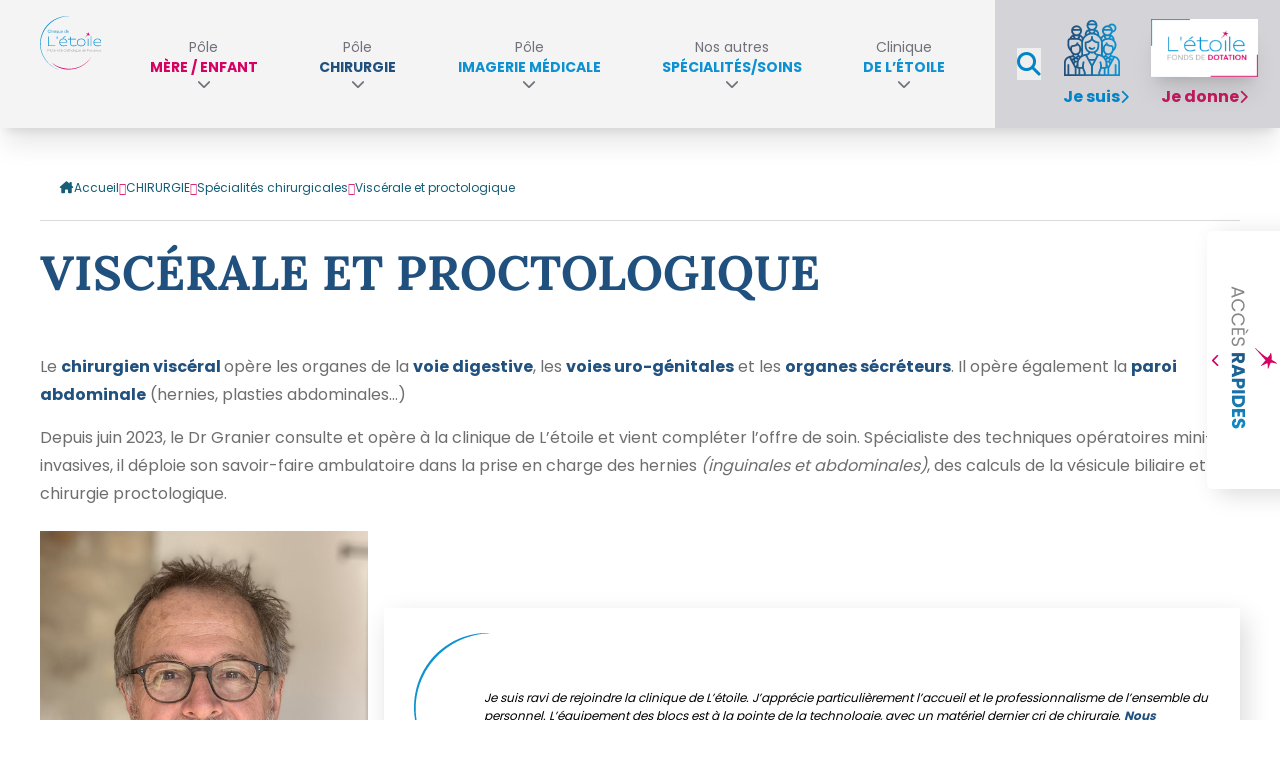

--- FILE ---
content_type: text/html; charset=UTF-8
request_url: https://www.clinique-etoile.com/chirurgie/specialites-chirurgicales/viscerale-et-proctologique/
body_size: 16474
content:
<!DOCTYPE html>
<!-- [if lt IE 7]><html class="no-js no-svg ie ie6 lt-ie9 lt-ie8 lt-ie7" lang="fr-FR"> <![endif] -->
<!-- [if IE 7]><html class="no-js no-svg ie ie7 lt-ie9 lt-ie8" lang="fr-FR"> <![endif] -->
<!-- [if IE 8]><html class="no-js no-svg ie ie8 lt-ie9" lang="fr-FR"> <![endif] -->
<!-- [if gt IE 8]><! -->
<html class="no-js no-svg" lang="fr-FR">
  <!-- <![endif] -->
  <head>
    <meta charset="UTF-8" />
    <meta name="description" content="" />
    <meta http-equiv="Content-Type" content="text/html; charset=UTF-8" />
    <meta http-equiv="X-UA-Compatible" content="IE=edge" />
    <meta name="viewport" content="width=device-width, initial-scale=1" />
    <link rel="author" href="https://www.clinique-etoile.com/wp-content/themes/vernalis-theme/humans.txt" />
    <link rel="pingback" href="https://www.clinique-etoile.com/xmlrpc.php" />
    <link rel="profile" href="https://gmpg.org/xfn/11" />
    <meta name='robots' content='index, follow, max-image-preview:large, max-snippet:-1, max-video-preview:-1' />

	<!-- This site is optimized with the Yoast SEO Premium plugin v23.9 (Yoast SEO v19.14) - https://yoast.com/wordpress/plugins/seo/ -->
	<title>Viscérale et proctologique - Maternité de l&#039;étoile</title>
	<link rel="canonical" href="https://www.clinique-etoile.com/chirurgie/specialites-chirurgicales/viscerale-et-proctologique/" />
	<meta property="og:locale" content="fr_FR" />
	<meta property="og:type" content="article" />
	<meta property="og:title" content="Viscérale et proctologique - Maternité de l&#039;étoile" />
	<meta property="og:description" content="Le chirurgien viscéral opère les organes de la voie digestive, les voies uro-génitales et les organes sécréteurs. Il opère également la paroi abdominale (hernies, plasties abdominales…)  Depuis juin 2023, le Dr Granier consulte et opère à la clinique de L&rsquo;étoile et vient compléter l’offre de soin. Spécialiste des techniques opératoires mini-invasives, il déploie son savoir-faire [&hellip;]" />
	<meta property="og:url" content="https://www.clinique-etoile.com/chirurgie/specialites-chirurgicales/viscerale-et-proctologique/" />
	<meta property="og:site_name" content="Maternité de l&#039;étoile" />
	<meta property="article:publisher" content="https://www.facebook.com/materniteetoile/?locale=fr_FR" />
	<meta property="article:modified_time" content="2025-12-24T13:24:32+00:00" />
	<meta property="og:image" content="https://www.clinique-etoile.com/wp-content/uploads/2023/12/iStock-1560061126.jpg" />
	<meta property="og:image:width" content="724" />
	<meta property="og:image:height" content="483" />
	<meta property="og:image:type" content="image/jpeg" />
	<meta name="twitter:card" content="summary_large_image" />
	<meta name="twitter:label1" content="Durée de lecture estimée" />
	<meta name="twitter:data1" content="2 minutes" />
	<script type="application/ld+json" class="yoast-schema-graph">{"@context":"https://schema.org","@graph":[{"@type":"WebPage","@id":"https://www.clinique-etoile.com/chirurgie/specialites-chirurgicales/viscerale-et-proctologique/","url":"https://www.clinique-etoile.com/chirurgie/specialites-chirurgicales/viscerale-et-proctologique/","name":"Viscérale et proctologique - Maternité de l&#039;étoile","isPartOf":{"@id":"https://www.clinique-etoile.com/#website"},"primaryImageOfPage":{"@id":"https://www.clinique-etoile.com/chirurgie/specialites-chirurgicales/viscerale-et-proctologique/#primaryimage"},"image":{"@id":"https://www.clinique-etoile.com/chirurgie/specialites-chirurgicales/viscerale-et-proctologique/#primaryimage"},"thumbnailUrl":"https://www.clinique-etoile.com/wp-content/uploads/2023/12/iStock-1560061126.jpg","datePublished":"2023-11-13T14:49:31+00:00","dateModified":"2025-12-24T13:24:32+00:00","breadcrumb":{"@id":"https://www.clinique-etoile.com/chirurgie/specialites-chirurgicales/viscerale-et-proctologique/#breadcrumb"},"inLanguage":"fr-FR","potentialAction":[{"@type":"ReadAction","target":["https://www.clinique-etoile.com/chirurgie/specialites-chirurgicales/viscerale-et-proctologique/"]}]},{"@type":"ImageObject","inLanguage":"fr-FR","@id":"https://www.clinique-etoile.com/chirurgie/specialites-chirurgicales/viscerale-et-proctologique/#primaryimage","url":"https://www.clinique-etoile.com/wp-content/uploads/2023/12/iStock-1560061126.jpg","contentUrl":"https://www.clinique-etoile.com/wp-content/uploads/2023/12/iStock-1560061126.jpg","width":724,"height":483,"caption":"Hospital knife, surgery and doctors in theatre for medical support, teamwork and emergency healthcare with focus. Doctor, nurse and surgeon face mask, patient check and tools in operating room"},{"@type":"BreadcrumbList","@id":"https://www.clinique-etoile.com/chirurgie/specialites-chirurgicales/viscerale-et-proctologique/#breadcrumb","itemListElement":[{"@type":"ListItem","position":1,"name":"Accueil","item":"https://www.clinique-etoile.com/"},{"@type":"ListItem","position":2,"name":"CHIRURGIE","item":"https://www.clinique-etoile.com/chirurgie/"},{"@type":"ListItem","position":3,"name":"Spécialités chirurgicales","item":"https://www.clinique-etoile.com/chirurgie/specialites-chirurgicales/"},{"@type":"ListItem","position":4,"name":"Viscérale et proctologique"}]},{"@type":"WebSite","@id":"https://www.clinique-etoile.com/#website","url":"https://www.clinique-etoile.com/","name":"Maternité de l&#039;étoile","description":"","potentialAction":[{"@type":"SearchAction","target":{"@type":"EntryPoint","urlTemplate":"https://www.clinique-etoile.com/?s={search_term_string}"},"query-input":"required name=search_term_string"}],"inLanguage":"fr-FR"}]}</script>
	<!-- / Yoast SEO Premium plugin. -->


<link rel="alternate" title="oEmbed (JSON)" type="application/json+oembed" href="https://www.clinique-etoile.com/wp-json/oembed/1.0/embed?url=https%3A%2F%2Fwww.clinique-etoile.com%2Fchirurgie%2Fspecialites-chirurgicales%2Fviscerale-et-proctologique%2F" />
<link rel="alternate" title="oEmbed (XML)" type="text/xml+oembed" href="https://www.clinique-etoile.com/wp-json/oembed/1.0/embed?url=https%3A%2F%2Fwww.clinique-etoile.com%2Fchirurgie%2Fspecialites-chirurgicales%2Fviscerale-et-proctologique%2F&#038;format=xml" />
<style id='wp-img-auto-sizes-contain-inline-css' type='text/css'>
img:is([sizes=auto i],[sizes^="auto," i]){contain-intrinsic-size:3000px 1500px}
/*# sourceURL=wp-img-auto-sizes-contain-inline-css */
</style>
<style id='wp-block-library-inline-css' type='text/css'>
:root{--wp-block-synced-color:#7a00df;--wp-block-synced-color--rgb:122,0,223;--wp-bound-block-color:var(--wp-block-synced-color);--wp-editor-canvas-background:#ddd;--wp-admin-theme-color:#007cba;--wp-admin-theme-color--rgb:0,124,186;--wp-admin-theme-color-darker-10:#006ba1;--wp-admin-theme-color-darker-10--rgb:0,107,160.5;--wp-admin-theme-color-darker-20:#005a87;--wp-admin-theme-color-darker-20--rgb:0,90,135;--wp-admin-border-width-focus:2px}@media (min-resolution:192dpi){:root{--wp-admin-border-width-focus:1.5px}}.wp-element-button{cursor:pointer}:root .has-very-light-gray-background-color{background-color:#eee}:root .has-very-dark-gray-background-color{background-color:#313131}:root .has-very-light-gray-color{color:#eee}:root .has-very-dark-gray-color{color:#313131}:root .has-vivid-green-cyan-to-vivid-cyan-blue-gradient-background{background:linear-gradient(135deg,#00d084,#0693e3)}:root .has-purple-crush-gradient-background{background:linear-gradient(135deg,#34e2e4,#4721fb 50%,#ab1dfe)}:root .has-hazy-dawn-gradient-background{background:linear-gradient(135deg,#faaca8,#dad0ec)}:root .has-subdued-olive-gradient-background{background:linear-gradient(135deg,#fafae1,#67a671)}:root .has-atomic-cream-gradient-background{background:linear-gradient(135deg,#fdd79a,#004a59)}:root .has-nightshade-gradient-background{background:linear-gradient(135deg,#330968,#31cdcf)}:root .has-midnight-gradient-background{background:linear-gradient(135deg,#020381,#2874fc)}:root{--wp--preset--font-size--normal:16px;--wp--preset--font-size--huge:42px}.has-regular-font-size{font-size:1em}.has-larger-font-size{font-size:2.625em}.has-normal-font-size{font-size:var(--wp--preset--font-size--normal)}.has-huge-font-size{font-size:var(--wp--preset--font-size--huge)}.has-text-align-center{text-align:center}.has-text-align-left{text-align:left}.has-text-align-right{text-align:right}.has-fit-text{white-space:nowrap!important}#end-resizable-editor-section{display:none}.aligncenter{clear:both}.items-justified-left{justify-content:flex-start}.items-justified-center{justify-content:center}.items-justified-right{justify-content:flex-end}.items-justified-space-between{justify-content:space-between}.screen-reader-text{border:0;clip-path:inset(50%);height:1px;margin:-1px;overflow:hidden;padding:0;position:absolute;width:1px;word-wrap:normal!important}.screen-reader-text:focus{background-color:#ddd;clip-path:none;color:#444;display:block;font-size:1em;height:auto;left:5px;line-height:normal;padding:15px 23px 14px;text-decoration:none;top:5px;width:auto;z-index:100000}html :where(.has-border-color){border-style:solid}html :where([style*=border-top-color]){border-top-style:solid}html :where([style*=border-right-color]){border-right-style:solid}html :where([style*=border-bottom-color]){border-bottom-style:solid}html :where([style*=border-left-color]){border-left-style:solid}html :where([style*=border-width]){border-style:solid}html :where([style*=border-top-width]){border-top-style:solid}html :where([style*=border-right-width]){border-right-style:solid}html :where([style*=border-bottom-width]){border-bottom-style:solid}html :where([style*=border-left-width]){border-left-style:solid}html :where(img[class*=wp-image-]){height:auto;max-width:100%}:where(figure){margin:0 0 1em}html :where(.is-position-sticky){--wp-admin--admin-bar--position-offset:var(--wp-admin--admin-bar--height,0px)}@media screen and (max-width:600px){html :where(.is-position-sticky){--wp-admin--admin-bar--position-offset:0px}}

/*# sourceURL=wp-block-library-inline-css */
</style><style id='wp-block-image-inline-css' type='text/css'>
.wp-block-image>a,.wp-block-image>figure>a{display:inline-block}.wp-block-image img{box-sizing:border-box;height:auto;max-width:100%;vertical-align:bottom}@media not (prefers-reduced-motion){.wp-block-image img.hide{visibility:hidden}.wp-block-image img.show{animation:show-content-image .4s}}.wp-block-image[style*=border-radius] img,.wp-block-image[style*=border-radius]>a{border-radius:inherit}.wp-block-image.has-custom-border img{box-sizing:border-box}.wp-block-image.aligncenter{text-align:center}.wp-block-image.alignfull>a,.wp-block-image.alignwide>a{width:100%}.wp-block-image.alignfull img,.wp-block-image.alignwide img{height:auto;width:100%}.wp-block-image .aligncenter,.wp-block-image .alignleft,.wp-block-image .alignright,.wp-block-image.aligncenter,.wp-block-image.alignleft,.wp-block-image.alignright{display:table}.wp-block-image .aligncenter>figcaption,.wp-block-image .alignleft>figcaption,.wp-block-image .alignright>figcaption,.wp-block-image.aligncenter>figcaption,.wp-block-image.alignleft>figcaption,.wp-block-image.alignright>figcaption{caption-side:bottom;display:table-caption}.wp-block-image .alignleft{float:left;margin:.5em 1em .5em 0}.wp-block-image .alignright{float:right;margin:.5em 0 .5em 1em}.wp-block-image .aligncenter{margin-left:auto;margin-right:auto}.wp-block-image :where(figcaption){margin-bottom:1em;margin-top:.5em}.wp-block-image.is-style-circle-mask img{border-radius:9999px}@supports ((-webkit-mask-image:none) or (mask-image:none)) or (-webkit-mask-image:none){.wp-block-image.is-style-circle-mask img{border-radius:0;-webkit-mask-image:url('data:image/svg+xml;utf8,<svg viewBox="0 0 100 100" xmlns="http://www.w3.org/2000/svg"><circle cx="50" cy="50" r="50"/></svg>');mask-image:url('data:image/svg+xml;utf8,<svg viewBox="0 0 100 100" xmlns="http://www.w3.org/2000/svg"><circle cx="50" cy="50" r="50"/></svg>');mask-mode:alpha;-webkit-mask-position:center;mask-position:center;-webkit-mask-repeat:no-repeat;mask-repeat:no-repeat;-webkit-mask-size:contain;mask-size:contain}}:root :where(.wp-block-image.is-style-rounded img,.wp-block-image .is-style-rounded img){border-radius:9999px}.wp-block-image figure{margin:0}.wp-lightbox-container{display:flex;flex-direction:column;position:relative}.wp-lightbox-container img{cursor:zoom-in}.wp-lightbox-container img:hover+button{opacity:1}.wp-lightbox-container button{align-items:center;backdrop-filter:blur(16px) saturate(180%);background-color:#5a5a5a40;border:none;border-radius:4px;cursor:zoom-in;display:flex;height:20px;justify-content:center;opacity:0;padding:0;position:absolute;right:16px;text-align:center;top:16px;width:20px;z-index:100}@media not (prefers-reduced-motion){.wp-lightbox-container button{transition:opacity .2s ease}}.wp-lightbox-container button:focus-visible{outline:3px auto #5a5a5a40;outline:3px auto -webkit-focus-ring-color;outline-offset:3px}.wp-lightbox-container button:hover{cursor:pointer;opacity:1}.wp-lightbox-container button:focus{opacity:1}.wp-lightbox-container button:focus,.wp-lightbox-container button:hover,.wp-lightbox-container button:not(:hover):not(:active):not(.has-background){background-color:#5a5a5a40;border:none}.wp-lightbox-overlay{box-sizing:border-box;cursor:zoom-out;height:100vh;left:0;overflow:hidden;position:fixed;top:0;visibility:hidden;width:100%;z-index:100000}.wp-lightbox-overlay .close-button{align-items:center;cursor:pointer;display:flex;justify-content:center;min-height:40px;min-width:40px;padding:0;position:absolute;right:calc(env(safe-area-inset-right) + 16px);top:calc(env(safe-area-inset-top) + 16px);z-index:5000000}.wp-lightbox-overlay .close-button:focus,.wp-lightbox-overlay .close-button:hover,.wp-lightbox-overlay .close-button:not(:hover):not(:active):not(.has-background){background:none;border:none}.wp-lightbox-overlay .lightbox-image-container{height:var(--wp--lightbox-container-height);left:50%;overflow:hidden;position:absolute;top:50%;transform:translate(-50%,-50%);transform-origin:top left;width:var(--wp--lightbox-container-width);z-index:9999999999}.wp-lightbox-overlay .wp-block-image{align-items:center;box-sizing:border-box;display:flex;height:100%;justify-content:center;margin:0;position:relative;transform-origin:0 0;width:100%;z-index:3000000}.wp-lightbox-overlay .wp-block-image img{height:var(--wp--lightbox-image-height);min-height:var(--wp--lightbox-image-height);min-width:var(--wp--lightbox-image-width);width:var(--wp--lightbox-image-width)}.wp-lightbox-overlay .wp-block-image figcaption{display:none}.wp-lightbox-overlay button{background:none;border:none}.wp-lightbox-overlay .scrim{background-color:#fff;height:100%;opacity:.9;position:absolute;width:100%;z-index:2000000}.wp-lightbox-overlay.active{visibility:visible}@media not (prefers-reduced-motion){.wp-lightbox-overlay.active{animation:turn-on-visibility .25s both}.wp-lightbox-overlay.active img{animation:turn-on-visibility .35s both}.wp-lightbox-overlay.show-closing-animation:not(.active){animation:turn-off-visibility .35s both}.wp-lightbox-overlay.show-closing-animation:not(.active) img{animation:turn-off-visibility .25s both}.wp-lightbox-overlay.zoom.active{animation:none;opacity:1;visibility:visible}.wp-lightbox-overlay.zoom.active .lightbox-image-container{animation:lightbox-zoom-in .4s}.wp-lightbox-overlay.zoom.active .lightbox-image-container img{animation:none}.wp-lightbox-overlay.zoom.active .scrim{animation:turn-on-visibility .4s forwards}.wp-lightbox-overlay.zoom.show-closing-animation:not(.active){animation:none}.wp-lightbox-overlay.zoom.show-closing-animation:not(.active) .lightbox-image-container{animation:lightbox-zoom-out .4s}.wp-lightbox-overlay.zoom.show-closing-animation:not(.active) .lightbox-image-container img{animation:none}.wp-lightbox-overlay.zoom.show-closing-animation:not(.active) .scrim{animation:turn-off-visibility .4s forwards}}@keyframes show-content-image{0%{visibility:hidden}99%{visibility:hidden}to{visibility:visible}}@keyframes turn-on-visibility{0%{opacity:0}to{opacity:1}}@keyframes turn-off-visibility{0%{opacity:1;visibility:visible}99%{opacity:0;visibility:visible}to{opacity:0;visibility:hidden}}@keyframes lightbox-zoom-in{0%{transform:translate(calc((-100vw + var(--wp--lightbox-scrollbar-width))/2 + var(--wp--lightbox-initial-left-position)),calc(-50vh + var(--wp--lightbox-initial-top-position))) scale(var(--wp--lightbox-scale))}to{transform:translate(-50%,-50%) scale(1)}}@keyframes lightbox-zoom-out{0%{transform:translate(-50%,-50%) scale(1);visibility:visible}99%{visibility:visible}to{transform:translate(calc((-100vw + var(--wp--lightbox-scrollbar-width))/2 + var(--wp--lightbox-initial-left-position)),calc(-50vh + var(--wp--lightbox-initial-top-position))) scale(var(--wp--lightbox-scale));visibility:hidden}}
/*# sourceURL=https://www.clinique-etoile.com/wp-includes/blocks/image/style.min.css */
</style>
<style id='global-styles-inline-css' type='text/css'>
:root{--wp--preset--aspect-ratio--square: 1;--wp--preset--aspect-ratio--4-3: 4/3;--wp--preset--aspect-ratio--3-4: 3/4;--wp--preset--aspect-ratio--3-2: 3/2;--wp--preset--aspect-ratio--2-3: 2/3;--wp--preset--aspect-ratio--16-9: 16/9;--wp--preset--aspect-ratio--9-16: 9/16;--wp--preset--gradient--vivid-cyan-blue-to-vivid-purple: linear-gradient(135deg,rgb(6,147,227) 0%,rgb(155,81,224) 100%);--wp--preset--gradient--light-green-cyan-to-vivid-green-cyan: linear-gradient(135deg,rgb(122,220,180) 0%,rgb(0,208,130) 100%);--wp--preset--gradient--luminous-vivid-amber-to-luminous-vivid-orange: linear-gradient(135deg,rgb(252,185,0) 0%,rgb(255,105,0) 100%);--wp--preset--gradient--luminous-vivid-orange-to-vivid-red: linear-gradient(135deg,rgb(255,105,0) 0%,rgb(207,46,46) 100%);--wp--preset--gradient--very-light-gray-to-cyan-bluish-gray: linear-gradient(135deg,rgb(238,238,238) 0%,rgb(169,184,195) 100%);--wp--preset--gradient--cool-to-warm-spectrum: linear-gradient(135deg,rgb(74,234,220) 0%,rgb(151,120,209) 20%,rgb(207,42,186) 40%,rgb(238,44,130) 60%,rgb(251,105,98) 80%,rgb(254,248,76) 100%);--wp--preset--gradient--blush-light-purple: linear-gradient(135deg,rgb(255,206,236) 0%,rgb(152,150,240) 100%);--wp--preset--gradient--blush-bordeaux: linear-gradient(135deg,rgb(254,205,165) 0%,rgb(254,45,45) 50%,rgb(107,0,62) 100%);--wp--preset--gradient--luminous-dusk: linear-gradient(135deg,rgb(255,203,112) 0%,rgb(199,81,192) 50%,rgb(65,88,208) 100%);--wp--preset--gradient--pale-ocean: linear-gradient(135deg,rgb(255,245,203) 0%,rgb(182,227,212) 50%,rgb(51,167,181) 100%);--wp--preset--gradient--electric-grass: linear-gradient(135deg,rgb(202,248,128) 0%,rgb(113,206,126) 100%);--wp--preset--gradient--midnight: linear-gradient(135deg,rgb(2,3,129) 0%,rgb(40,116,252) 100%);--wp--preset--font-size--small: 13px;--wp--preset--font-size--medium: 20px;--wp--preset--font-size--large: 24px;--wp--preset--font-size--x-large: 42px;--wp--preset--font-size--standard: 16px;--wp--preset--font-size--extra-large: 28px;--wp--preset--spacing--20: 0.44rem;--wp--preset--spacing--30: 0.67rem;--wp--preset--spacing--40: 1rem;--wp--preset--spacing--50: 1.5rem;--wp--preset--spacing--60: 2.25rem;--wp--preset--spacing--70: 3.38rem;--wp--preset--spacing--80: 5.06rem;--wp--preset--shadow--natural: 6px 6px 9px rgba(0, 0, 0, 0.2);--wp--preset--shadow--deep: 12px 12px 50px rgba(0, 0, 0, 0.4);--wp--preset--shadow--sharp: 6px 6px 0px rgba(0, 0, 0, 0.2);--wp--preset--shadow--outlined: 6px 6px 0px -3px rgb(255, 255, 255), 6px 6px rgb(0, 0, 0);--wp--preset--shadow--crisp: 6px 6px 0px rgb(0, 0, 0);}:where(.is-layout-flex){gap: 0.5em;}:where(.is-layout-grid){gap: 0.5em;}body .is-layout-flex{display: flex;}.is-layout-flex{flex-wrap: wrap;align-items: center;}.is-layout-flex > :is(*, div){margin: 0;}body .is-layout-grid{display: grid;}.is-layout-grid > :is(*, div){margin: 0;}:where(.wp-block-columns.is-layout-flex){gap: 2em;}:where(.wp-block-columns.is-layout-grid){gap: 2em;}:where(.wp-block-post-template.is-layout-flex){gap: 1.25em;}:where(.wp-block-post-template.is-layout-grid){gap: 1.25em;}.has-vivid-cyan-blue-to-vivid-purple-gradient-background{background: var(--wp--preset--gradient--vivid-cyan-blue-to-vivid-purple) !important;}.has-light-green-cyan-to-vivid-green-cyan-gradient-background{background: var(--wp--preset--gradient--light-green-cyan-to-vivid-green-cyan) !important;}.has-luminous-vivid-amber-to-luminous-vivid-orange-gradient-background{background: var(--wp--preset--gradient--luminous-vivid-amber-to-luminous-vivid-orange) !important;}.has-luminous-vivid-orange-to-vivid-red-gradient-background{background: var(--wp--preset--gradient--luminous-vivid-orange-to-vivid-red) !important;}.has-very-light-gray-to-cyan-bluish-gray-gradient-background{background: var(--wp--preset--gradient--very-light-gray-to-cyan-bluish-gray) !important;}.has-cool-to-warm-spectrum-gradient-background{background: var(--wp--preset--gradient--cool-to-warm-spectrum) !important;}.has-blush-light-purple-gradient-background{background: var(--wp--preset--gradient--blush-light-purple) !important;}.has-blush-bordeaux-gradient-background{background: var(--wp--preset--gradient--blush-bordeaux) !important;}.has-luminous-dusk-gradient-background{background: var(--wp--preset--gradient--luminous-dusk) !important;}.has-pale-ocean-gradient-background{background: var(--wp--preset--gradient--pale-ocean) !important;}.has-electric-grass-gradient-background{background: var(--wp--preset--gradient--electric-grass) !important;}.has-midnight-gradient-background{background: var(--wp--preset--gradient--midnight) !important;}.has-small-font-size{font-size: var(--wp--preset--font-size--small) !important;}.has-medium-font-size{font-size: var(--wp--preset--font-size--medium) !important;}.has-large-font-size{font-size: var(--wp--preset--font-size--large) !important;}.has-x-large-font-size{font-size: var(--wp--preset--font-size--x-large) !important;}
/*# sourceURL=global-styles-inline-css */
</style>

<style id='classic-theme-styles-inline-css' type='text/css'>
/*! This file is auto-generated */
.wp-block-button__link{color:#fff;background-color:#32373c;border-radius:9999px;box-shadow:none;text-decoration:none;padding:calc(.667em + 2px) calc(1.333em + 2px);font-size:1.125em}.wp-block-file__button{background:#32373c;color:#fff;text-decoration:none}
/*# sourceURL=/wp-includes/css/classic-themes.min.css */
</style>
<link rel='stylesheet' id='wpa-css-css' href='https://www.clinique-etoile.com/wp-content/plugins/honeypot/includes/css/wpa.css' type='text/css' media='all' />
<link rel='stylesheet' id='fontawesome-css' href='https://cdnjs.cloudflare.com/ajax/libs/font-awesome/6.5.1/css/all.min.css' type='text/css' media='all' />
<link rel='stylesheet' id='WP_vernalis_css-css' href='https://www.clinique-etoile.com/wp-content/themes/vernalis-theme/assets/build/css/main.css' type='text/css' media='' />
<link rel='stylesheet' id='wp-block-paragraph-css' href='https://www.clinique-etoile.com/wp-includes/blocks/paragraph/style.min.css' type='text/css' media='all' />
<link rel='stylesheet' id='wp-block-quote-css' href='https://www.clinique-etoile.com/wp-includes/blocks/quote/style.min.css' type='text/css' media='all' />
<script type="text/javascript" src="https://www.clinique-etoile.com/wp-includes/js/jquery/jquery.min.js" id="jquery-core-js"></script>
<link rel="https://api.w.org/" href="https://www.clinique-etoile.com/wp-json/" /><link rel="alternate" title="JSON" type="application/json" href="https://www.clinique-etoile.com/wp-json/wp/v2/pages/52" /><link rel="icon" href="https://www.clinique-etoile.com/wp-content/uploads/2023/11/cropped-favicon-32x32.jpg" sizes="32x32" />
<link rel="icon" href="https://www.clinique-etoile.com/wp-content/uploads/2023/11/cropped-favicon-192x192.jpg" sizes="192x192" />
<link rel="apple-touch-icon" href="https://www.clinique-etoile.com/wp-content/uploads/2023/11/cropped-favicon-180x180.jpg" />
<meta name="msapplication-TileImage" content="https://www.clinique-etoile.com/wp-content/uploads/2023/11/cropped-favicon-270x270.jpg" />

    <!-- Google Tag Manager -->
    <script>(function(w,d,s,l,i){w[l]=w[l]||[];w[l].push({'gtm.start':
    new Date().getTime(),event:'gtm.js'});var f=d.getElementsByTagName(s)[0],
    j=d.createElement(s),dl=l!='dataLayer'?'&l='+l:'';j.async=true;j.src=
    'https://www.googletagmanager.com/gtm.js?id='+i+dl;f.parentNode.insertBefore(j,f);
    })(window,document,'script','dataLayer','GTM-TLZJ3D8Z');</script>
    <!-- End Google Tag Manager --> 
  </head>
  <body class="wp-singular page-template-default page page-id-52 page-child parent-pageid-38 wp-theme-vernalis-theme viscerale-et-proctologique master-parent-8 font-body max-w-screen-lg-desktop mx-auto relative" data-template="base.twig">
    <!-- Google Tag Manager (noscript) -->
    <noscript><iframe src="https://www.googletagmanager.com/ns.html?id=GTM-TLZJ3D8Z"
    height="0" width="0" style="display:none;visibility:hidden"></iframe></noscript>
    <!-- End Google Tag Manager (noscript) -->
    <div id="js-menu" class="fixed top-0 z-[99999999999] overflow-y-auto w-full laptop:w-[380px] h-full transition-all -left-full bg-zinc-100">
  <div class="flex items-center justify-between px-5 mt-10">
    <img class="w-28" src="https://www.clinique-etoile.com/wp-content/themes/vernalis-theme/assets/src/svg-no-sprite/logo.svg" alt="" />
    <button id="js-menu-close"><i class="text-3xl text-sky-600 fas fa-xmark"></i></button>
  </div>
  <div class="flex items-center justify-center mt-10 gap-7 px-7">
    <button id="js-mobile-switch-clinique" class="bg-white w-full rounded-[7px] shadow-md py-4 px-6 uppercase active">Clinique</button>
    <button id="js-mobile-switch-maternite" class="w-full rounded-[7px] bg-white shadow-md py-4 px-6 uppercase">maternité</button>
  </div>

    <div id="js-mobile-clinique-section" class="relative mt-20 section-mobile-menu section-mobile-menu-clinique">
    <ul class="flex flex-col gap-5 px-5 list-menu">
                                                <li class="bg-white rounded-md shadow-xl bg-gradient ">
            <span class="relative block w-full px-5 py-4 text-xl text-zinc-500 menu-item">
              Pôle <span>CHIRURGIE</span>
              <i class="absolute text-lg top-5 right-5 fas fa-chevron-right"></i>
            </span>
                          <div class="hidden pb-4 menu-sub-items">
                <ul class="flex flex-col gap-5 px-5 list-menu">
                                      <li>
                                              <span class="relative block w-full px-5 text-zinc-500">Mon parcours chirurgie<i class="absolute pl-4 top-1 fas fa-chevron-right"></i></span>
                                                                    <div class="hidden py-4 menu-sub-items">
                          <ul class="flex flex-col gap-5 px-5 list-menu">
                                                          <li>
                                <a class="block w-full px-5 text-zinc-500" href="https://www.clinique-etoile.com/chirurgie/mon-parcours/avant-ma-chirurgie/">Avant ma chirurgie</a>
                              </li>
                                                          <li>
                                <a class="block w-full px-5 text-zinc-500" href="https://www.clinique-etoile.com/chirurgie/mon-parcours/pendant-ma-chirurgie/">Pendant ma chirurgie</a>
                              </li>
                                                          <li>
                                <a class="block w-full px-5 text-zinc-500" href="https://www.clinique-etoile.com/chirurgie/mon-parcours/apres-ma-chirurgie/">Après ma chirurgie</a>
                              </li>
                                                      </ul>
                        </div>
                                          </li>
                                      <li>
                                              <span class="relative block w-full px-5 text-zinc-500"><span>Spécialités chirurgicales</span><i class="absolute pl-4 top-1 fas fa-chevron-right"></i></span>
                                                                    <div class="hidden py-4 menu-sub-items">
                          <ul class="flex flex-col gap-5 px-5 list-menu">
                                                          <li>
                                <a class="block w-full px-5 text-zinc-500" href="https://www.clinique-etoile.com/chirurgie/specialites-chirurgicales/angiologie-phlebologie/">Angiologie &#038; phlébologie</a>
                              </li>
                                                          <li>
                                <a class="block w-full px-5 text-zinc-500" href="https://www.clinique-etoile.com/chirurgie/specialites-chirurgicales/esthetique-reparatrice/">Plastique, Réparatrice et Esthétique</a>
                              </li>
                                                          <li>
                                <a class="block w-full px-5 text-zinc-500" href="https://www.clinique-etoile.com/chirurgie/specialites-chirurgicales/gynecologique/">Gynécologie</a>
                              </li>
                                                          <li>
                                <a class="block w-full px-5 text-zinc-500" href="https://www.clinique-etoile.com/chirurgie/specialites-chirurgicales/orthopedie-chirurgie-de-la-main/">Chirurgie de la main</a>
                              </li>
                                                          <li>
                                <a class="block w-full px-5 text-zinc-500" href="https://www.clinique-etoile.com/chirurgie/specialites-chirurgicales/viscerale-et-proctologique/">Viscérale et proctologique</a>
                              </li>
                                                      </ul>
                        </div>
                                          </li>
                                      <li>
                                              <a class="block w-full px-5 text-zinc-500" href="https://www.clinique-etoile.com/chirurgie/soins-de-support-en-cancerologie/"><span>Soins de support en cancérologie</span></a>
                                                                </li>
                                  </ul>
              </div>
                      </li>
                                                    <li class="bg-white rounded-md shadow-xl  ">
            <span class="relative block w-full px-5 py-4 text-xl text-zinc-500 menu-item">
              Pôle <span>IMAGERIE MÉDICALE</span>
              <i class="absolute text-lg top-5 right-5 fas fa-chevron-right"></i>
            </span>
                          <div class="hidden pb-4 menu-sub-items">
                <ul class="flex flex-col gap-5 px-5 list-menu">
                                      <li>
                                              <a class="block w-full px-5 text-zinc-500" href="https://www.clinique-etoile.com/imagerie-medicale/"><span>Le  service d'imagerie médicale</span></a>
                                                                </li>
                                      <li>
                                              <a class="block w-full px-5 text-zinc-500" href="https://aix4-srvproxy.xplore.fr/xaportaildiffusionmobile/#/LoginPortail/"><span>Consultez votre compte-rendu</span></a>
                                                                </li>
                                      <li>
                                              <span class="relative block w-full px-5 text-zinc-500"><span>Les examens</span><i class="absolute pl-4 top-1 fas fa-chevron-right"></i></span>
                                                                    <div class="hidden py-4 menu-sub-items">
                          <ul class="flex flex-col gap-5 px-5 list-menu">
                                                          <li>
                                <a class="block w-full px-5 text-zinc-500" href="https://www.clinique-etoile.com/imagerie-medicale/depistage-du-cancer/">SOS Sein &#038; dépistage du cancer</a>
                              </li>
                                                          <li>
                                <a class="block w-full px-5 text-zinc-500" href="https://www.clinique-etoile.com/imagerie-medicale/echographie/">Echographie</a>
                              </li>
                                                          <li>
                                <a class="block w-full px-5 text-zinc-500" href="https://www.clinique-etoile.com/imagerie-medicale/radiologie-generale-ou-radiologie-conventionnelle/">Radiologie générale ou radiologie conventionnelle</a>
                              </li>
                                                          <li>
                                <a class="block w-full px-5 text-zinc-500" href="https://www.clinique-etoile.com/imagerie-medicale/mammographie-et-exploration-du-sein/">Mammographie et exploration du sein</a>
                              </li>
                                                          <li>
                                <a class="block w-full px-5 text-zinc-500" href="https://www.clinique-etoile.com/imagerie-medicale/densitometrie-osseuse-ou-osteodensitometrie-osseuse/">Densitométrie osseuse ou ostéodensitométrie osseuse</a>
                              </li>
                                                      </ul>
                        </div>
                                          </li>
                                  </ul>
              </div>
                      </li>
                                                    <li class="bg-white rounded-md shadow-xl  ">
            <span class="relative block w-full px-5 py-4 text-xl text-zinc-500 menu-item">
              Nos autres <span>SPÉCIALITÉS/SOINS</span>
              <i class="absolute text-lg top-5 right-5 fas fa-chevron-right"></i>
            </span>
                          <div class="hidden pb-4 menu-sub-items">
                <ul class="flex flex-col gap-5 px-5 list-menu">
                                      <li>
                                              <a class="block w-full px-5 text-zinc-500" href="https://www.clinique-etoile.com/autres-specialites/cardiologie/">Cardiologie</a>
                                                                </li>
                                      <li>
                                              <a class="block w-full px-5 text-zinc-500" href="https://www.clinique-etoile.com/autres-specialites/endocrinologie/">Endocrinologie</a>
                                                                </li>
                                      <li>
                                              <a class="block w-full px-5 text-zinc-500" href="https://www.clinique-etoile.com/autres-specialites/endometriose/">Endométriose</a>
                                                                </li>
                                      <li>
                                              <a class="block w-full px-5 text-zinc-500" href="https://www.clinique-etoile.com/autres-specialites/rhumato/">Rhumatologie</a>
                                                                </li>
                                      <li>
                                              <a class="block w-full px-5 text-zinc-500" href="https://www.clinique-etoile.com/autres-specialites/pole-aixois-de-la-menopause/">Pôle Aixois de la Ménopause <span>(PAM)</span></a>
                                                                </li>
                                      <li>
                                              <a class="block w-full px-5 text-zinc-500" href="https://www.clinique-etoile.com/autres-specialites/pote/">Pôle Orthopédie et de Traumatologie de l’Enfant <span>(POTE)</span></a>
                                                                </li>
                                      <li>
                                              <span class="relative block w-full px-5 text-zinc-500"><span>Les soins complémentaires</span><i class="absolute pl-4 top-1 fas fa-chevron-right"></i></span>
                                                                    <div class="hidden py-4 menu-sub-items">
                          <ul class="flex flex-col gap-5 px-5 list-menu">
                                                          <li>
                                <a class="block w-full px-5 text-zinc-500" href="https://www.clinique-etoile.com/autres-specialites/acupuncture/">Consultation médicale d’allaitement</a>
                              </li>
                                                          <li>
                                <a class="block w-full px-5 text-zinc-500" href="https://www.clinique-etoile.com/autres-specialites/acupuncture-2/">Acupuncture</a>
                              </li>
                                                          <li>
                                <a class="block w-full px-5 text-zinc-500" href="https://www.clinique-etoile.com/autres-specialites/conseiller-conjugal-et-familial/">Conseiller conjugal et familial</a>
                              </li>
                                                          <li>
                                <a class="block w-full px-5 text-zinc-500" href="https://www.clinique-etoile.com/autres-specialites/hypnose/">Hypnose thérapeutique & périnatale</a>
                              </li>
                                                          <li>
                                <a class="block w-full px-5 text-zinc-500" href="https://www.clinique-etoile.com/autres-specialites/psychologue/">Psychologue</a>
                              </li>
                                                      </ul>
                        </div>
                                          </li>
                                  </ul>
              </div>
                      </li>
                                                    <li class="bg-white rounded-md shadow-xl  ">
            <span class="relative block w-full px-5 py-4 text-xl text-zinc-500 menu-item">
              Clinique <span> DE L’ÉTOILE</span>
              <i class="absolute text-lg top-5 right-5 fas fa-chevron-right"></i>
            </span>
                          <div class="hidden pb-4 menu-sub-items">
                <ul class="flex flex-col gap-5 px-5 list-menu">
                                      <li>
                                              <a class="block w-full px-5 text-zinc-500" href="https://www.clinique-etoile.com/clinique-de-letoile/notre-histoire/"><span>Notre histoire</span></a>
                                                                </li>
                                      <li>
                                              <span class="relative block w-full px-5 text-zinc-500"><span>Présentation de la Clinique de L'étoile</span><i class="absolute pl-4 top-1 fas fa-chevron-right"></i></span>
                                                                    <div class="hidden py-4 menu-sub-items">
                          <ul class="flex flex-col gap-5 px-5 list-menu">
                                                          <li>
                                <a class="block w-full px-5 text-zinc-500" href="https://www.clinique-etoile.com/clinique-de-letoile/nos-equipes/">Nos équipes</a>
                              </li>
                                                          <li>
                                <a class="block w-full px-5 text-zinc-500" href="https://www.clinique-etoile.com/clinique-de-letoile/la-chapelle-de-letoile/">La Chapelle de L’étoile</a>
                              </li>
                                                          <li>
                                <a class="block w-full px-5 text-zinc-500" href="https://www.clinique-etoile.com/clinique-de-letoile/prestations-de-confort/">Prestations de confort</a>
                              </li>
                                                      </ul>
                        </div>
                                          </li>
                                      <li>
                                              <a class="block w-full px-5 text-zinc-500" href="https://www.clinique-etoile.com/clinique-de-letoile/nos-engagements/"><span>Nos engagements</span></a>
                                                                </li>
                                      <li>
                                              <span class="relative block w-full px-5 text-zinc-500"><span>Droits & informations</span><i class="absolute pl-4 top-1 fas fa-chevron-right"></i></span>
                                                                    <div class="hidden py-4 menu-sub-items">
                          <ul class="flex flex-col gap-5 px-5 list-menu">
                                                          <li>
                                <a class="block w-full px-5 text-zinc-500" href="https://www.clinique-etoile.com/clinique-de-letoile/droits-informations/informations-usagers/">Commission des usagers et Informations</a>
                              </li>
                                                          <li>
                                <a class="block w-full px-5 text-zinc-500" href="https://www.clinique-etoile.com/clinique-de-letoile/droits-informations/informations-visiteurs/">Informations visiteurs</a>
                              </li>
                                                          <li>
                                <a class="block w-full px-5 text-zinc-500" href="https://www.clinique-etoile.com/clinique-de-letoile/le-bureau-des-entrees-sorties/">Les formalités administratives</a>
                              </li>
                                                      </ul>
                        </div>
                                          </li>
                                  </ul>
              </div>
                      </li>
                            </ul>
  </div>

    <div id="js-mobile-marternite-section" class="relative hidden mt-20 section-mobile-menu section-mobile-menu-maternite">
    <div id="js-mobile-marternite-button" class="absolute z-10 -top-[35px] left-1/2 transition-all duration-300 -translate-x-1/2 w-[90%] bg-white rounded-xl shadow-xl py-2">
      <div class="py-3 text-2xl font-bold text-center uppercase transition-all duration-300 text-gradient-rose">
        Mon parcours <br />de maternité
      </div>
    </div>
    <div id="js-mobile-marternite-content" class="hidden">
      <div class="w-full relative h-[460px] gradient-rose rounded-[60px]">
        <a href="/maternite/mon-parcours/avant" class="absolute top-16 left-16"><img class="" src="https://www.clinique-etoile.com/wp-content/themes/vernalis-theme/assets/src/svg-no-sprite/mat-3.svg" alt="" /></a>
        <img class="absolute top-48 left-32" src="https://www.clinique-etoile.com/wp-content/themes/vernalis-theme/assets/src/svg-no-sprite/ligne-mobile-1.svg" alt="" />
        <a href="/maternite/mon-parcours/mon-sejour" class="absolute top-[170px] left-[290px]"><img class="" src="https://www.clinique-etoile.com/wp-content/themes/vernalis-theme/assets/src/svg-no-sprite/mat-1.svg" alt="" /></a>
        <img class="absolute top-[300px] left-[180px]" src="https://www.clinique-etoile.com/wp-content/themes/vernalis-theme/assets/src/svg-no-sprite/ligne-mobile-2.svg" alt="" />
        <a href="/maternite/mon-parcours/apres-sejour" class="absolute top-[300px] left-[80px]"><img class="" src="https://www.clinique-etoile.com/wp-content/themes/vernalis-theme/assets/src/svg-no-sprite/mat-2.svg" alt="" /></a>
      </div>
    </div>
    <ul class="flex flex-col gap-5 px-5 pt-32 list-menu">
                                                                                                <li>
                <a class="block w-full px-5 py-4 text-xl bg-white rounded-md shadow-xl text-zinc-500" href="https://www.clinique-etoile.com/maternite/prendre-rdv-avec-notre-equipe-obstetricale/">Prendre RDV avec un gynéco-obstétricien</a>
              </li>
                                                              <li>
                <a class="block w-full px-5 py-4 text-xl bg-white rounded-md shadow-xl text-zinc-500" href="https://www.clinique-etoile.com/maternite/prendre-rdv-avec-notre-equipe-obstetricale-2/">Prendre RDV pour une échographie obstétricale</a>
              </li>
                                                              <li>
                <a class="block w-full px-5 py-4 text-xl bg-white rounded-md shadow-xl text-zinc-500" href="https://www.clinique-etoile.com/autres-specialites/gestion-de-la-fertilite/">Restauration de la fertilité, parcours napro</a>
              </li>
                                                              <li>
                <a class="block w-full px-5 py-4 text-xl bg-white rounded-md shadow-xl text-zinc-500" href="https://www.clinique-etoile.com/maternite/ateliers-maman-papa/">Ateliers "premiers pas"</a>
              </li>
                                                              <li>
                <a class="block w-full px-5 py-4 text-xl bg-white rounded-md shadow-xl text-zinc-500" href="https://www.clinique-etoile.com/maternite/centre-de-neonatalogie/">Centre de néonatalogie</a>
              </li>
                                                              <li>
                <a class="block w-full px-5 py-4 text-xl bg-white rounded-md shadow-xl text-zinc-500" href="https://www.clinique-etoile.com/maternite/bien-naitre-a-letoile/">IHAB et bien naître à L’étoile</a>
              </li>
                                                              <li>
                <a class="block w-full px-5 py-4 text-xl bg-white rounded-md shadow-xl text-zinc-500" href="https://www.clinique-etoile.com/maternite/hit-des-prenoms/">Hit et tableaux des prénoms</a>
              </li>
                                                              <li>
                <a class="block w-full px-5 py-4 text-xl bg-white rounded-md shadow-xl text-zinc-500" href="https://www.clinique-etoile.com/maternite/faq/">FAQ</a>
              </li>
                                                                                                </ul>
  </div>
</div>
    <header class="relative header">
  <div class="relative z-30 justify-between hidden w-full h-32 shadow-xl bg-zinc-100 laptop:flex">
    <a href="https://www.clinique-etoile.com"><img class="py-4 pl-10 w-36" src="https://www.clinique-etoile.com/wp-content/themes/vernalis-theme/assets/src/svg-no-sprite/logo.svg" alt="" /></a>
    <nav id="main-menu" class="w-full">
  <ul class="flex h-full justify-evenly text-zinc-500">
          <li class="flex flex-col items-center justify-center h-full text-sm transition-all cursor-pointer laptop:px-3 mid-desktop:px-5 mid-desktop:text-base desktop:px-10 hover:bg-pink-700 group menu-item menu-item-type-custom menu-item-object-custom menu-item-has-children">
        <span class="flex flex-col items-center justify-center h-full text-center transition-all cursor-pointer group-hover:text-white">
          Pôle <span>MÈRE / ENFANT</span>
          <i class="fas fa-chevron-down"></i>
        </span>
                <div class="sub-menu absolute z-40 w-full h-[680px] left-0 top-full bg-zinc-100 transition-all opacity-0 invisible flex shadow-xl text-xl">
  <div class="relative w-1/2 h-full bg-center bg-no-repeat bg-cover lazy" data-bg="https://www.clinique-etoile.com/wp-content/uploads/2023/12/e7bce3e86a05d101719c8209c9213f46.jpeg">
    <h2 class="relative z-20 pt-20 pl-32 text-3xl font-normal text-white big-title-menu">Pôle <span>MÈRE / ENFANT</span></h2>
    <div class="absolute top-0 left-0 w-full h-full overlay opacity-20"></div>
  </div>
  <div class="w-1/2 px-24 mt-10">
                              <div class="">
          <h3 class="mb-5 text-2xl font-bold uppercase">MON PARCOURS MATERNITÉ</h3>
          <div class="flex flex-col gap-4">
                          <a class="flex items-center gap-5 hover:underline" href="https://www.clinique-etoile.com/maternite/mon-parcours/avant/">
                <img class="lazy" data-src="https://www.clinique-etoile.com/wp-content/uploads/2023/12/avant.svg" alt="" />
                Avant mon séjour
              </a>
                          <a class="flex items-center gap-5 hover:underline" href="https://www.clinique-etoile.com/maternite/mon-parcours/mon-sejour/">
                <img class="lazy" data-src="https://www.clinique-etoile.com/wp-content/uploads/2023/12/pendant.svg" alt="" />
                Pendant mon séjour
              </a>
                          <a class="flex items-center gap-5 hover:underline" href="https://www.clinique-etoile.com/maternite/mon-parcours/apres-sejour/">
                <img class="lazy" data-src="https://www.clinique-etoile.com/wp-content/uploads/2023/12/apres.svg" alt="" />
                Après mon séjour
              </a>
                      </div>
        </div>
                                                                                              <div class="flex flex-col gap-3  mt-16 text-zinc-500 sous-pages">
                                      <a class="hover:underline" href="https://www.clinique-etoile.com/maternite/prendre-rdv-avec-notre-equipe-obstetricale/">Prendre RDV avec un gynéco-obstétricien</a>
                                          <a class="hover:underline" href="https://www.clinique-etoile.com/maternite/prendre-rdv-avec-notre-equipe-obstetricale-2/">Prendre RDV pour une échographie obstétricale</a>
                                          <a class="hover:underline" href="https://www.clinique-etoile.com/autres-specialites/gestion-de-la-fertilite/">Restauration de la fertilité, parcours napro</a>
                                          <a class="hover:underline" href="https://www.clinique-etoile.com/maternite/ateliers-maman-papa/">Ateliers "premiers pas"</a>
                                          <a class="hover:underline" href="https://www.clinique-etoile.com/maternite/centre-de-neonatalogie/">Centre de néonatalogie</a>
                                          <a class="hover:underline" href="https://www.clinique-etoile.com/maternite/bien-naitre-a-letoile/">IHAB et bien naître à L’étoile</a>
                                          <a class="hover:underline" href="https://www.clinique-etoile.com/maternite/hit-des-prenoms/">Hit et tableaux des prénoms</a>
                                          <a class="hover:underline" href="https://www.clinique-etoile.com/maternite/faq/">FAQ</a>
                            </div>
  </div>
</div>
      </li>
          <li class="flex flex-col items-center justify-center h-full text-sm transition-all cursor-pointer laptop:px-3 mid-desktop:px-5 mid-desktop:text-base desktop:px-10 hover:bg-pink-700 group menu-item menu-item-type-custom menu-item-object-custom current-menu-ancestor menu-item-has-children">
        <span class="flex flex-col items-center justify-center h-full text-center transition-all cursor-pointer group-hover:text-white">
          Pôle <span>CHIRURGIE</span>
          <i class="fas fa-chevron-down"></i>
        </span>
                <div class="sub-menu absolute z-40 w-full h-[680px] left-0 top-full bg-zinc-100 transition-all opacity-0 invisible flex shadow-xl text-xl">
  <div class="relative w-1/2 h-full bg-center bg-no-repeat bg-cover lazy" data-bg="https://www.clinique-etoile.com/wp-content/uploads/2024/02/10-03-2013-174-scaled.jpg">
    <h2 class="relative z-20 pt-20 pl-32 text-3xl font-normal text-white big-title-menu">Pôle <span>CHIRURGIE</span></h2>
    <div class="absolute top-0 left-0 w-full h-full overlay opacity-20"></div>
  </div>
  <div class="w-1/2 px-24 mt-10">
                              <div class="">
          <h3 class="mb-5 text-2xl font-bold uppercase">Mon parcours chirurgie</h3>
          <div class="flex flex-col gap-4">
                          <a class="flex items-center gap-5 hover:underline" href="https://www.clinique-etoile.com/chirurgie/mon-parcours/avant-ma-chirurgie/">
                <img class="lazy" data-src="https://www.clinique-etoile.com/wp-content/uploads/2023/12/1.png" alt="" />
                Avant ma chirurgie
              </a>
                          <a class="flex items-center gap-5 hover:underline" href="https://www.clinique-etoile.com/chirurgie/mon-parcours/pendant-ma-chirurgie/">
                <img class="lazy" data-src="https://www.clinique-etoile.com/wp-content/uploads/2023/12/2.png" alt="" />
                Pendant ma chirurgie
              </a>
                          <a class="flex items-center gap-5 hover:underline" href="https://www.clinique-etoile.com/chirurgie/mon-parcours/apres-ma-chirurgie/">
                <img class="lazy" data-src="https://www.clinique-etoile.com/wp-content/uploads/2023/12/3.png" alt="" />
                Après ma chirurgie
              </a>
                      </div>
        </div>
                                  <div class="flex flex-col gap-3  mt-16 text-zinc-500 sous-pages">
                                      <a class="hover:underline" href="https://www.clinique-etoile.com/chirurgie/specialites-chirurgicales/"><span>Spécialités chirurgicales</span></a>
                                    <a class="pl-5 hover:underline" href="https://www.clinique-etoile.com/chirurgie/specialites-chirurgicales/angiologie-phlebologie/">Angiologie &#038; phlébologie</a>
                          <a class="pl-5 hover:underline" href="https://www.clinique-etoile.com/chirurgie/specialites-chirurgicales/esthetique-reparatrice/">Plastique, Réparatrice et Esthétique</a>
                          <a class="pl-5 hover:underline" href="https://www.clinique-etoile.com/chirurgie/specialites-chirurgicales/gynecologique/">Gynécologie</a>
                          <a class="pl-5 hover:underline" href="https://www.clinique-etoile.com/chirurgie/specialites-chirurgicales/orthopedie-chirurgie-de-la-main/">Chirurgie de la main</a>
                          <a class="pl-5 hover:underline" href="https://www.clinique-etoile.com/chirurgie/specialites-chirurgicales/viscerale-et-proctologique/">Viscérale et proctologique</a>
                                                      <a class="hover:underline" href="https://www.clinique-etoile.com/chirurgie/soins-de-support-en-cancerologie/"><span>Soins de support en cancérologie</span></a>
                            </div>
  </div>
</div>
      </li>
          <li class="flex flex-col items-center justify-center h-full text-sm transition-all cursor-pointer laptop:px-3 mid-desktop:px-5 mid-desktop:text-base desktop:px-10 hover:bg-pink-700 group menu-item menu-item-type-custom menu-item-object-custom menu-item-has-children">
        <span class="flex flex-col items-center justify-center h-full text-center transition-all cursor-pointer group-hover:text-white">
          Pôle <span>IMAGERIE MÉDICALE</span>
          <i class="fas fa-chevron-down"></i>
        </span>
                <div class="sub-menu absolute z-40 w-full h-[680px] left-0 top-full bg-zinc-100 transition-all opacity-0 invisible flex shadow-xl text-xl">
  <div class="relative w-1/2 h-full bg-center bg-no-repeat bg-cover lazy" data-bg="https://www.clinique-etoile.com/wp-content/uploads/2024/01/iStock-1431915731.jpg">
    <h2 class="relative z-20 pt-20 pl-32 text-3xl font-normal text-white big-title-menu">Pôle <span>IMAGERIE MÉDICALE</span></h2>
    <div class="absolute top-0 left-0 w-full h-full overlay opacity-20"></div>
  </div>
  <div class="w-1/2 px-24 mt-10">
                                          <div class="flex flex-col gap-6   text-zinc-500 sous-pages">
                        <a class="hover:underline" href="https://www.clinique-etoile.com/imagerie-medicale/"><span>Le  service d'imagerie médicale</span></a>
                                          <a class="hover:underline" href="https://aix4-srvproxy.xplore.fr/xaportaildiffusionmobile/#/LoginPortail/"><span>Consultez votre compte-rendu</span></a>
                                          <a class="hover:underline" href="https://www.clinique-etoile.com/imagerie-medicale/"><span>Les examens</span></a>
                                    <a class="pl-5 hover:underline" href="https://www.clinique-etoile.com/imagerie-medicale/depistage-du-cancer/">SOS Sein &#038; dépistage du cancer</a>
                          <a class="pl-5 hover:underline" href="https://www.clinique-etoile.com/imagerie-medicale/echographie/">Echographie</a>
                          <a class="pl-5 hover:underline" href="https://www.clinique-etoile.com/imagerie-medicale/radiologie-generale-ou-radiologie-conventionnelle/">Radiologie générale ou radiologie conventionnelle</a>
                          <a class="pl-5 hover:underline" href="https://www.clinique-etoile.com/imagerie-medicale/mammographie-et-exploration-du-sein/">Mammographie et exploration du sein</a>
                          <a class="pl-5 hover:underline" href="https://www.clinique-etoile.com/imagerie-medicale/densitometrie-osseuse-ou-osteodensitometrie-osseuse/">Densitométrie osseuse ou ostéodensitométrie osseuse</a>
                                        </div>
  </div>
</div>
      </li>
          <li class="flex flex-col items-center justify-center h-full text-sm transition-all cursor-pointer laptop:px-3 mid-desktop:px-5 mid-desktop:text-base desktop:px-10 hover:bg-pink-700 group menu-item menu-item-type-custom menu-item-object-custom menu-item-has-children">
        <span class="flex flex-col items-center justify-center h-full text-center transition-all cursor-pointer group-hover:text-white">
          Nos autres <span>SPÉCIALITÉS/SOINS</span>
          <i class="fas fa-chevron-down"></i>
        </span>
                <div class="sub-menu absolute z-40 w-full h-[680px] left-0 top-full bg-zinc-100 transition-all opacity-0 invisible flex shadow-xl text-xl">
  <div class="relative w-1/2 h-full bg-center bg-no-repeat bg-cover lazy" data-bg="https://www.clinique-etoile.com/wp-content/uploads/2023/12/Rectangle-equipe-1.jpg">
    <h2 class="relative z-20 pt-20 pl-32 text-3xl font-normal text-white big-title-menu">Nos autres <span>SPÉCIALITÉS/SOINS</span></h2>
    <div class="absolute top-0 left-0 w-full h-full overlay opacity-20"></div>
  </div>
  <div class="w-1/2 px-24 mt-10">
                                                                                  <div class="flex flex-col gap-6   text-zinc-500 sous-pages">
                        <a class="hover:underline" href="https://www.clinique-etoile.com/autres-specialites/cardiologie/">Cardiologie</a>
                                          <a class="hover:underline" href="https://www.clinique-etoile.com/autres-specialites/endocrinologie/">Endocrinologie</a>
                                          <a class="hover:underline" href="https://www.clinique-etoile.com/autres-specialites/endometriose/">Endométriose</a>
                                          <a class="hover:underline" href="https://www.clinique-etoile.com/autres-specialites/rhumato/">Rhumatologie</a>
                                          <a class="hover:underline" href="https://www.clinique-etoile.com/autres-specialites/pole-aixois-de-la-menopause/">Pôle Aixois de la Ménopause <span>(PAM)</span></a>
                                          <a class="hover:underline" href="https://www.clinique-etoile.com/autres-specialites/pote/">Pôle Orthopédie et de Traumatologie de l’Enfant <span>(POTE)</span></a>
                                          <a class="hover:underline" href="https://www.clinique-etoile.com/autres-specialites/"><span>Les soins complémentaires</span></a>
                                    <a class="pl-5 hover:underline" href="https://www.clinique-etoile.com/autres-specialites/acupuncture/">Consultation médicale d’allaitement</a>
                          <a class="pl-5 hover:underline" href="https://www.clinique-etoile.com/autres-specialites/acupuncture-2/">Acupuncture</a>
                          <a class="pl-5 hover:underline" href="https://www.clinique-etoile.com/autres-specialites/conseiller-conjugal-et-familial/">Conseiller conjugal et familial</a>
                          <a class="pl-5 hover:underline" href="https://www.clinique-etoile.com/autres-specialites/hypnose/">Hypnose thérapeutique & périnatale</a>
                          <a class="pl-5 hover:underline" href="https://www.clinique-etoile.com/autres-specialites/psychologue/">Psychologue</a>
                                        </div>
  </div>
</div>
      </li>
          <li class="flex flex-col items-center justify-center h-full text-sm transition-all cursor-pointer laptop:px-3 mid-desktop:px-5 mid-desktop:text-base desktop:px-10 hover:bg-pink-700 group menu-item menu-item-type-custom menu-item-object-custom menu-item-has-children">
        <span class="flex flex-col items-center justify-center h-full text-center transition-all cursor-pointer group-hover:text-white">
          Clinique <span> DE L’ÉTOILE</span>
          <i class="fas fa-chevron-down"></i>
        </span>
                <div class="sub-menu absolute z-40 w-full h-[680px] left-0 top-full bg-zinc-100 transition-all opacity-0 invisible flex shadow-xl text-xl">
  <div class="relative w-1/2 h-full bg-center bg-no-repeat bg-cover lazy" data-bg="https://www.clinique-etoile.com/wp-content/uploads/2023/12/DSC_0441-2.jpg">
    <h2 class="relative z-20 pt-20 pl-32 text-3xl font-normal text-white big-title-menu">Clinique <span> DE L’ÉTOILE</span></h2>
    <div class="absolute top-0 left-0 w-full h-full overlay opacity-20"></div>
  </div>
  <div class="w-1/2 px-24 mt-10">
                                                    <div class="flex flex-col gap-6   text-zinc-500 sous-pages">
                        <a class="hover:underline" href="https://www.clinique-etoile.com/clinique-de-letoile/notre-histoire/"><span>Notre histoire</span></a>
                                          <a class="hover:underline" href="https://www.clinique-etoile.com/clinique-de-letoile/presentation-de-la-maternite-de-letoile/"><span>Présentation de la Clinique de L'étoile</span></a>
                                    <a class="pl-5 hover:underline" href="https://www.clinique-etoile.com/clinique-de-letoile/nos-equipes/">Nos équipes</a>
                          <a class="pl-5 hover:underline" href="https://www.clinique-etoile.com/clinique-de-letoile/la-chapelle-de-letoile/">La Chapelle de L’étoile</a>
                          <a class="pl-5 hover:underline" href="https://www.clinique-etoile.com/clinique-de-letoile/prestations-de-confort/">Prestations de confort</a>
                                                      <a class="hover:underline" href="https://www.clinique-etoile.com/clinique-de-letoile/nos-engagements/"><span>Nos engagements</span></a>
                                          <a class="hover:underline" href="https://www.clinique-etoile.com/clinique-de-letoile/droits-informations/"><span>Droits & informations</span></a>
                                    <a class="pl-5 hover:underline" href="https://www.clinique-etoile.com/clinique-de-letoile/droits-informations/informations-usagers/">Commission des usagers et Informations</a>
                          <a class="pl-5 hover:underline" href="https://www.clinique-etoile.com/clinique-de-letoile/droits-informations/informations-visiteurs/">Informations visiteurs</a>
                          <a class="pl-5 hover:underline" href="https://www.clinique-etoile.com/clinique-de-letoile/le-bureau-des-entrees-sorties/">Les formalités administratives</a>
                                        </div>
  </div>
</div>
      </li>
          </ul>
</nav>
    <div class="w-[408px] bg-zinc-300 flex items-center justify-evenly">
      <button id="js-search"><i class="text-2xl fas fa-magnifying-glass text-sky-600"></i></button>

      <div id="je-suis-top" class="relative font-bold text-center cursor-pointer text-sky-600">
        <img src="https://www.clinique-etoile.com/wp-content/themes/vernalis-theme/assets/src/svg-no-sprite//je-suis.svg" alt="" />
        <span class="flex items-center gap-1 mt-2">
          Je suis
          <i class="text-sm text-sky-600 fas fa-chevron-right"></i>
        </span>
        <div id="je-suis-top-menu" class="absolute transition-all opacity-0 invisible -translate-x-1/2 bg-white rounded-lg left-1/2 z-50 top-full shadows overflow-hidden w-[200px]">
                                  <a href="https://www.clinique-etoile.com/je-suis/une-future-maman/" class="block w-full font-normal text-black py-2 hover:bg-neutral-100 border-b border-b-neutral-300">Une future maman</a>
                                  <a href="https://www.clinique-etoile.com/je-suis/un-futur-papa/" class="block w-full font-normal text-black py-2 hover:bg-neutral-100 border-b border-b-neutral-300">Un futur papa</a>
                                  <a href="https://www.clinique-etoile.com/je-suis/un-patient/" class="block w-full font-normal text-black py-2 hover:bg-neutral-100 border-b border-b-neutral-300">Un patient</a>
                                  <a href="https://www.clinique-etoile.com/je-suis/un-accompagnant/" class="block w-full font-normal text-black py-2 hover:bg-neutral-100 border-b border-b-neutral-300">Un accompagnant</a>
                                  <a href="https://www.clinique-etoile.com/je-suis/un-professionnel/" class="block w-full font-normal text-black py-2 hover:bg-neutral-100 ">Un professionnel</a>
                  </div>
      </div>
      <div class="font-bold text-center text-pink-700">
        <a href="https://www.clinique-etoile.com/fonds-de-dotation/" class="group">
          <div class="block bg-white shadow-xl">
            <img class="block" src="https://www.clinique-etoile.com/wp-content/themes/vernalis-theme/assets/src/svg-no-sprite//logo-blanc.svg" alt="" />
          </div>
          <span class="flex items-center justify-center gap-1 mt-2 text-center group-hover:underline">
            Je donne
            <i class="text-sm text-pink-700 fas fa-chevron-right"></i>
          </span>
        </a>
      </div>
    </div>
  </div>
  </header>
    <main class="main" role="main">
          <div class="max-w-[1600px] px-5 laptop:px-10 desktop:px-0 mx-auto main-int flex gap-20 py-7 justify-between">
    <article class="content w-full post-type-page" id="post-52">
      <div class="max-w-[1600px] mx-auto py-6 text-sm px-5 xl:px-0 flex items-center border-b border-[#DADADA] bread mb-7">

	<div id="chemin" class="breadcrumb-trail breadcrumbs flex flex-wrap gap-3 text-cyan-800 items-center justify-center text-xs"><span class="item-home"><a class="flex items-center gap-2 bread-link bread-home" href="https://www.clinique-etoile.com" title="Home"><i class="fa-solid text-headings fa-house-chimney"></i>Accueil</a></span><span class="block separator"><i class="w-3 h-3 text-pink-600 fa-regular fa-chevron-right"></i></span><span class="item-parent item-parent-8"><a class="bread-parent bread-parent-8" href="https://www.clinique-etoile.com/chirurgie/" title="CHIRURGIE">CHIRURGIE</a></span><span class="block separator"><i class="w-3 h-3 text-pink-600 fa-regular fa-chevron-right"></i></span><span class="item-parent item-parent-38"><a class="bread-parent bread-parent-38" href="https://www.clinique-etoile.com/chirurgie/specialites-chirurgicales/" title="Spécialités chirurgicales">Spécialités chirurgicales</a></span><span class="block separator"><i class="w-3 h-3 text-pink-600 fa-regular fa-chevron-right"></i></span><span class="item-current item-52"><span title="Viscérale et proctologique"> Viscérale et proctologique</span></span></div>
	<div class="items-center hidden gap-6 ml-auto">
		<a href='https://www.facebook.com/sharer/sharer.php?u=' target="_blank" class="transition-all laptop:text-2xl text-red hover:text-purple-500">
			<i class="fab fa-facebook-f"></i>
		</a>
		<a href='https://twitter.com/intent/tweet?url=' target="_blank" class="transition-all laptop:text-2xl text-red hover:text-purple-500">

			<i class="fab fa-twitter"></i>
		</a>


		<a href="javascript:window.print()" class="text-2xl text-red">
			<i class="fas fa-print"></i>
		</a>
	</div>
</div>
            <h1 class="text-3xl laptop:text-5xl uppercase text-[#20517E] font-bold leading-tight content__title font-headings text-headings mb-14">Viscérale et proctologique</h1>
            <div class="content__chapeau"></div>

      <div class="content__body">
<p class="content__p">Le <strong>chirurgien viscéral </strong>opère les organes de la <strong>voie digestive</strong>, les <strong>voies uro-génitales</strong> et les <strong>organes sécréteurs</strong>. Il opère également la <strong>paroi abdominale</strong> (hernies, plasties abdominales…) </p>



<p class="content__p">Depuis juin 2023, le Dr Granier consulte et opère à la clinique de L&rsquo;étoile et vient compléter l’offre de soin. Spécialiste des techniques opératoires mini-invasives, il déploie son savoir-faire ambulatoire dans la prise en charge des hernies <em>(inguinales et abdominales)</em>, des calculs de la vésicule biliaire et en chirurgie proctologique.</p>


<div class="wp-block-image">
<figure class="alignleft size-large is-resized"><img fetchpriority="high" decoding="async" width="1024" height="1024" src="https://www.clinique-etoile.com/wp-content/uploads/2024/01/ALAIN-GRANIER-BLEU-MOYEN-DOCTOLIBjpg-1024x1024.jpg" alt="" class="wp-image-1119" style="width:328px;height:auto" srcset="https://www.clinique-etoile.com/wp-content/uploads/2024/01/ALAIN-GRANIER-BLEU-MOYEN-DOCTOLIBjpg-1024x1024.jpg 1024w, https://www.clinique-etoile.com/wp-content/uploads/2024/01/ALAIN-GRANIER-BLEU-MOYEN-DOCTOLIBjpg-300x300.jpg 300w, https://www.clinique-etoile.com/wp-content/uploads/2024/01/ALAIN-GRANIER-BLEU-MOYEN-DOCTOLIBjpg-150x150.jpg 150w, https://www.clinique-etoile.com/wp-content/uploads/2024/01/ALAIN-GRANIER-BLEU-MOYEN-DOCTOLIBjpg-768x768.jpg 768w, https://www.clinique-etoile.com/wp-content/uploads/2024/01/ALAIN-GRANIER-BLEU-MOYEN-DOCTOLIBjpg-1536x1536.jpg 1536w, https://www.clinique-etoile.com/wp-content/uploads/2024/01/ALAIN-GRANIER-BLEU-MOYEN-DOCTOLIBjpg.jpg 2048w" sizes="(max-width: 1024px) 100vw, 1024px" /></figure>
</div>


<blockquote class="wp-block-quote is-layout-flow wp-block-quote-is-layout-flow">
<p class="content__p"></p>
<cite>Je suis ravi de rejoindre la clinique de L&rsquo;étoile. J’apprécie particulièrement l’accueil et le professionnalisme de l’ensemble du personnel. L’équipement des blocs est à la pointe de la technologie, avec un matériel dernier cri de chirurgie. <strong><em>Nous travaillons et accueillons les patients dans d&rsquo;excellentes conditions</em></strong></cite></blockquote>



<p class="content__p"></p>



<p class="content__p"></p>



<p class="content__p"><strong>Innovation à L&rsquo;étoile : traitement par radiofréquence</strong></p>



<p class="content__p">Le <strong>traitement chirurgical des hémorroïdes</strong> est redouté par de nombreux patients, à juste titre car la chirurgie classique nécessite des soins post opératoires longs et contraignants. Depuis quelques années se développent des <strong>techniques moins invasives</strong> qui, malgré l’absence de recul, sont t<strong>rès efficaces et nettement moins douloureuses</strong>. La technique de <strong>radiofréquence</strong> est connue de longue date pour le traitement des varices des membres inférieurs. Le traitement par radiofréquence est un des traitements chirurgicaux mini invasifs s’adressant aux hémorroïdes internes procidentes et hémorragiques.</p>



<p class="content__p">Sous anesthésie générale au cours d’une courte <strong>hospitalisation ambulatoire</strong>, ce traitement consiste à scléroser chaque hémorroïde à l’aide d’une sonde à usage unique dont l’extrémité est munie d’électrodes de microfibres qui émettent un courant d’ondes de radiofréquence. Les suites sont en général peu douloureuses et le retour au domicile se fait dans la journée. Aucun soin spécifique local n’est nécessaire. Le résultat est rapide et les complications sont rares.</p>



<p class="content__p">Seul le chirurgien est apte à juger si vous pouvez bénéficier de cette intervention en consultation pré-opératoire. Il vous donnera tous les renseignements sur le déroulement de la procédure, et de ses suites.</p>
</div>
        <div class="grid grid-cols-1 gap-4 mb-12 tablet:grid-cols-2 laptop:grid-cols-3">
      </div>
              <div class="flex flex-wrap items-center gap-6 mb-12">
      <div class="p-5 rounded-lg shadow-lg">
      <h3 class="font-bold text-sky-600">Dr Alain GRANIER</h3>
      <a class="block text-sm text-pink-700 underline" href="https://www.doctolib.fr/chirurgien-visceral-et-digestif/paris/alain-granier" target="_blank">Prendre rendez-vous</a>
          </div>
  </div>
                            </article>
  </div>
    </main>
    <footer class="footer">
  <div class="flex flex-col shadows laptop:flex-row">
    <div class="flex flex-col items-center justify-center w-full py-10 laptop:flex-row laptop:gap-16 laptop:w-[40%]">
      <img class="py-4 w-36 desktop:w-64 laptop:w-48 lazy" data-src="https://www.clinique-etoile.com/wp-content/themes/vernalis-theme/assets/src/svg-no-sprite/logo.svg" alt="" />
      <div class="text-zinc-500">
        <h2 class="text-xl font-semibold text-sky-600">Clinique de L'étoile</h2>
        <h3 class="font-semibold text-pink-700">Maternité Catholique de Provence</h3>
        <div><p>2530 Route de Puyricard<br />
13540 Aix-en-Provence<br />
04 42 17 07 17</p>
<p class="mt-7">Du lun. au ven. de 7h à 19h30<br />
Sam. &amp; dim. de 8h à 19h</p>
</div> <br />
        <a class="font-bold text-pink-700 underline" href="https://www.clinique-etoile.com/nous-contacter">Contactez-nous</a>
      </div>
    </div>
        <div class="laptop:w-[30%]">
      <div class="flex items-center py-10 text-white px-7 gap-7 bg-[#20517E] h-1/2">
        <div class="flex-shrink-0 w-40 bg-white shadow-xl">
          <img class="w-40" src="https://www.clinique-etoile.com/wp-content/themes/vernalis-theme/assets/src/svg-no-sprite//logo-blanc.svg" alt="" />
        </div>
        <div><p>Soutenez-nous pour développer de nouveaux projets et poursuivre notre mission au service de la Vie et de la famille</p>
<p><a class="block mt-5 font-bold text-white hover:underline" href="https://www.helloasso.com/associations/fonds-de-dotation-de-l-etoile" target="_blank" rel="noopener">Faire un don</a></p>
</div>
      </div>
      <div class="h-1/2 laptop:flex">
        <div class="bg-[#173E62] laptop:w-1/2 flex items-center justify-center flex-col py-10">
          <h2 class="text-xl text-white uppercase">Nous recrutons</h2>
          <h3 class="font-semibold text-sky-600">Rejoignez nous !</h3>
          <a href="https://www.clinique-etoile.com/nous-recrutons/" class="mt-5 font-bold text-white hover:underline">Voir les offres d’emploi</a>
        </div>
        <div class="flex flex-col justify-center items-center py-10 border-r border-cyan-800 border-opacity-30 laptop:w-1/2">
          <h2 class="text-xl text-[#20517E] uppercase font-bold">Suivez-nous !</h2>
          <div class="flex justify-evenly items-center mt-5 w-full">
                          <a href="https://www.instagram.com/etoilematernite/?hl=fr" target="_blank" rel="noopener noreferrer"><i class="fab text-[#20517E] hover:text-pink-600 text-4xl fa-instagram"></i></a>
                                      <a href="https://www.youtube.com/@communicationalliancemater3785/videos" target="_blank" rel="noopener noreferrer"><i class="fab text-[#20517E] hover:text-pink-600 text-4xl fa-youtube"></i></a>
                                      <a href="https://www.linkedin.com/company/etoile-maternit%C3%A9-provence?originalSubdomain=fr" target="_blank" rel="noopener noreferrer"><i class="fab text-[#20517E] hover:text-pink-600 text-4xl fa-linkedin"></i></a>
                                                  <a href="https://www.facebook.com/materniteetoile/?locale=fr_FR" target="_blank" rel="noopener noreferrer"><i class="fab text-[#20517E] hover:text-pink-600 text-4xl fa-facebook"></i></a>
                      </div>
        </div>
      </div>
    </div>
    <div class="flex flex-wrap items-center justify-center py-10 gap-x-5 laptop:w-[30%]">
              <a href="https://www.has-sante.fr/"><img class="lazy" data-src="https://www.clinique-etoile.com/wp-content/uploads/2024/01/footer1.jpg" alt="footer1" /></a>
              <a href="https://www.alliance-mc.com/"><img class="lazy" data-src="https://www.clinique-etoile.com/wp-content/uploads/2024/01/footer2.jpg" alt="footer2" /></a>
              <a href=""><img class="lazy" data-src="https://www.clinique-etoile.com/wp-content/uploads/2024/01/footer4.jpg" alt="footer4" /></a>
              <a href=""><img class="lazy" data-src="https://www.clinique-etoile.com/wp-content/uploads/2025/07/Banniere-web-CQS_300x250_DOC-102002.png" alt="Bannière web CQS_300x250_DOC-102002" /></a>
          </div>
  </div>
  <div class="py-6 pb-40 laptop:pb-6">
    <ul class="flex flex-wrap gap-10 justify-center items-center mb-3 text-zinc-500">
      <li>
        <a class="hover:underline" href="https://www.clinique-etoile.com/mentions-legales">Mentions légales</a>
      </li>
      <li>
        <a class="hover:underline" href="https://www.clinique-etoile.com/politique-de-confidentialite">Politique de confidentialité</a>
      </li>
      <li>
        <a class="hover:underline" href="https://www.clinique-etoile.com/plan-du-site">Plan du site</a>
      </li>
    </ul>
    <span class="block text-sm text-center text-zinc-500">Création et développement <a href="http://www.quai13.com" class="underline" target="_blank" rel="noopener noreferrer">Agence Quai13</a></span>
  </div>
</footer>
    <div id="global-search" class="relative z-50 invisible transition-all duration-300 opacity-0" role="dialog" aria-modal="true">
  <div class="fixed inset-0 bg-gray-500 bg-opacity-50"></div>

  <div id="bg-search" class="fixed inset-0 z-10 flex items-center justify-center p-4 overflow-y-auto sm:p-6 md:p-20">
    <div id="search-palette" class="w-full max-w-2xl mx-auto overflow-hidden transition-all duration-300 ease-out transform scale-95 bg-white divide-y divide-gray-500 shadow-2xl opacity-0 divide-opacity-10 rounded-xl bg-opacity-80 ring-1 ring-black ring-opacity-5 backdrop-blur backdrop-filter">
      <div class="relative">
        <svg class="pointer-events-none absolute left-4 top-3.5 h-5 w-5 text-gray-900 text-opacity-40" viewBox="0 0 20 20" fill="currentColor" aria-hidden="true">
          <path fill-rule="evenodd" d="M9 3.5a5.5 5.5 0 100 11 5.5 5.5 0 000-11zM2 9a7 7 0 1112.452 4.391l3.328 3.329a.75.75 0 11-1.06 1.06l-3.329-3.328A7 7 0 012 9z" clip-rule="evenodd" />
        </svg>
        <input id="js-search-input" type="text" class="w-full h-12 pr-4 text-gray-900 bg-transparent border-0 pl-11 focus:ring-0 sm:text-sm" placeholder="Rechercher..." />
        <div class="absolute hidden mx-auto -translate-y-1/2 right-5 top-1/2 loader" title="0">
  <svg version="1.1" id="loader-1" xmlns="http://www.w3.org/2000/svg" xmlns:xlink="http://www.w3.org/1999/xlink" x="0px" y="0px" width="40px" height="40px" viewbox="0 0 40 40" enable-background="new 0 0 40 40" xml:space="preserve">
    <path opacity="0.2" fill="#D50264" d="M20.201,5.169c-8.254,0-14.946,6.692-14.946,14.946c0,8.255,6.692,14.946,14.946,14.946 s14.946-6.691,14.946-14.946C35.146,11.861,28.455,5.169,20.201,5.169z M20.201,31.749c-6.425,0-11.634-5.208-11.634-11.634 c0-6.425,5.209-11.634,11.634-11.634c6.425,0,11.633,5.209,11.633,11.634C31.834,26.541,26.626,31.749,20.201,31.749z" />

    <path fill="#D50264" d="M26.013,10.047l1.654-2.866c-2.198-1.272-4.743-2.012-7.466-2.012h0v3.312h0 C22.32,8.481,24.301,9.057,26.013,10.047z">
      <animateTransform attributetype="xml" attributename="transform" type="rotate" from="0 20 20" to="360 20 20" dur="0.5s" repeatcount="indefinite" />
    </path>
  </svg>
</div>
      </div>

      <div id="search-results">
          <div class="px-6 text-center py-14 sm:px-14">
    <svg class="w-6 h-6 mx-auto text-gray-900 text-opacity-40" fill="none" viewBox="0 0 24 24" stroke-width="1.5" stroke="currentColor" aria-hidden="true">
      <path stroke-linecap="round" stroke-linejoin="round" d="M2.25 12.75V12A2.25 2.25 0 014.5 9.75h15A2.25 2.25 0 0121.75 12v.75m-8.69-6.44l-2.12-2.12a1.5 1.5 0 00-1.061-.44H4.5A2.25 2.25 0 002.25 6v12a2.25 2.25 0 002.25 2.25h15A2.25 2.25 0 0021.75 18V9a2.25 2.25 0 00-2.25-2.25h-5.379a1.5 1.5 0 01-1.06-.44z" />
    </svg>
    <p class="mt-4 text-sm text-gray-900">Commencez a taper pour rechercher</p>
  </div>

<!-- Empty state, show/hide based on command palette state. -->
      </div>
    </div>
  </div>
</div>
    <div class="fixed bottom-0 z-50 flex items-center w-full h-24 justify-evenly laptop:hidden mobile-bar backdrop-blur-[10px]">
      <div class="absolute left-1/2 -top-1/2 -translate-x-1/2 z-10 w-[73px] h-[73px] shadow-xl rounded-full bg-white flex items-center justify-center">
        <button id="js-menu-open"><img class="lazy" data-src="https://www.clinique-etoile.com/wp-content/themes/vernalis-theme/assets/src/svg-no-sprite/menu.svg" alt="" /></button>
      </div>

              <a href="https://www.clinique-etoile.com/imagerie-medicale/depistage-du-cancer/"><img data-src="https://www.clinique-etoile.com/wp-content/uploads/2023/12/breast.svg" class="h-10 lazy" alt="" /></a>
              <a href="https://www.clinique-etoile.com/autres-specialites/pole-aixois-de-la-menopause/"><img data-src="https://www.clinique-etoile.com/wp-content/uploads/2024/10/Free-Simple-Modern-Circle-Design-Studio-Logo-3.png" class="h-10 lazy" alt="" /></a>
              <a href="https://www.clinique-etoile.com/autres-specialites/endometriose/"><img data-src="https://www.clinique-etoile.com/wp-content/uploads/2025/12/Logo-parcours-de-soin-4.png" class="h-10 lazy" alt="" /></a>
          </div>
    <div id="acces_rapides" class="fixed z-50 hidden overflow-hidden transition-all -translate-y-1/2 laptop:flex rounded-l-md top-1/2 shadows">
      <img class="cursor-pointer h-[258px]" width="73px" src="https://www.clinique-etoile.com/wp-content/themes/vernalis-theme/assets/build/images//acces-rapides.png" alt="" />
      <div class="flex items-center flex-wrap justify-center gap-6 px-10 bg-white w-[800px]">
                  <a href="https://www.clinique-etoile.com/maternite/" class="relative flex flex-col items-center justify-center gap-6 font-semibold leading-tight text-center uppercase transition-all rounded-md hover:underline shadow-xllaptop:shadow-none laptop:bg-transparent text-cyan-800 bg-neutral-100 laptop:h-auto">
            <div class="relative flex items-center justify-center w-[120px]">
              <img data-src="https://www.clinique-etoile.com/wp-content/uploads/2023/12/baby.svg" class="h-[35px] lazy" alt="" />
            </div>

            <span class="text-sm">maternité</span>
          </a>
                  <a href="https://www.clinique-etoile.com/chirurgie/" class="relative flex flex-col items-center justify-center gap-6 font-semibold leading-tight text-center uppercase transition-all rounded-md hover:underline shadow-xllaptop:shadow-none laptop:bg-transparent text-cyan-800 bg-neutral-100 laptop:h-auto">
            <div class="relative flex items-center justify-center w-[120px]">
              <img data-src="https://www.clinique-etoile.com/wp-content/uploads/2023/12/nurse.svg" class="h-[35px] lazy" alt="" />
            </div>

            <span class="text-sm">Patient chirurgie</span>
          </a>
                  <a href="https://www.doctolib.fr/clinique-privee/aix-en-provence/maternite-catholique-de-provence-l-etoile" class="relative flex flex-col items-center justify-center gap-6 font-semibold leading-tight text-center uppercase transition-all rounded-md hover:underline shadow-xllaptop:shadow-none laptop:bg-transparent text-cyan-800 bg-neutral-100 laptop:h-auto">
            <div class="relative flex items-center justify-center w-[120px]">
              <img data-src="https://www.clinique-etoile.com/wp-content/uploads/2023/12/calendar-tick-3.png" class="h-[35px] lazy" alt="" />
            </div>

            <span class="text-sm">prendre <br> rendez-vous</span>
          </a>
                  <a href="https://www.clinique-etoile.com/maternite/ateliers-maman-papa/" class="relative flex flex-col items-center justify-center gap-6 font-semibold leading-tight text-center uppercase transition-all rounded-md hover:underline shadow-xllaptop:shadow-none laptop:bg-transparent text-cyan-800 bg-neutral-100 laptop:h-auto">
            <div class="relative flex items-center justify-center w-[120px]">
              <img data-src="https://www.clinique-etoile.com/wp-content/uploads/2024/02/travail-en-equipe-1.png" class="h-[35px] lazy" alt="" />
            </div>

            <span class="text-sm">Ateliers et rencontres </span>
          </a>
                  <a href="https://www.clinique-etoile.com/clinique-de-letoile/informations-visiteurs/" class="relative flex flex-col items-center justify-center gap-6 font-semibold leading-tight text-center uppercase transition-all rounded-md hover:underline shadow-xllaptop:shadow-none laptop:bg-transparent text-cyan-800 bg-neutral-100 laptop:h-auto">
            <div class="relative flex items-center justify-center w-[120px]">
              <img data-src="https://www.clinique-etoile.com/wp-content/uploads/2024/02/informatif.png" class="h-[35px] lazy" alt="" />
            </div>

            <span class="text-sm">Informations visiteurs </span>
          </a>
                  <a href="https://www.clinique-etoile.com/nous-contacter/" class="relative flex flex-col items-center justify-center gap-6 font-semibold leading-tight text-center uppercase transition-all rounded-md hover:underline shadow-xllaptop:shadow-none laptop:bg-transparent text-cyan-800 bg-neutral-100 laptop:h-auto">
            <div class="relative flex items-center justify-center w-[120px]">
              <img data-src="https://www.clinique-etoile.com/wp-content/uploads/2023/12/call-calling.png" class="h-[35px] lazy" alt="" />
            </div>

            <span class="text-sm">Nous contacter </span>
          </a>
                  <a href="https://www.clinique-etoile.com/maternite/faq/documents-a-telecharger/" class="relative flex flex-col items-center justify-center gap-6 font-semibold leading-tight text-center uppercase transition-all rounded-md hover:underline shadow-xllaptop:shadow-none laptop:bg-transparent text-cyan-800 bg-neutral-100 laptop:h-auto">
            <div class="relative flex items-center justify-center w-[120px]">
              <img data-src="https://www.clinique-etoile.com/wp-content/uploads/2024/02/telecharger.png" class="h-[35px] lazy" alt="" />
            </div>

            <span class="text-sm">Documents à télécharger</span>
          </a>
              </div>
    </div>
    <span class="fixed z-50 flex items-center justify-center bg-white rounded-full shadow-lg cursor-pointer laptop:hidden w-14 h-14 left-5 bottom-28" onclick="history.back()"><i class="fad fa-angle-double-left"></i></span>
    <span class="hidden opacity-25"></span>
    <script type="speculationrules">
{"prefetch":[{"source":"document","where":{"and":[{"href_matches":"/*"},{"not":{"href_matches":["/wp-*.php","/wp-admin/*","/wp-content/uploads/*","/wp-content/*","/wp-content/plugins/*","/wp-content/themes/vernalis-theme/*","/*\\?(.+)"]}},{"not":{"selector_matches":"a[rel~=\"nofollow\"]"}},{"not":{"selector_matches":".no-prefetch, .no-prefetch a"}}]},"eagerness":"conservative"}]}
</script>
<script type="text/javascript" id="flying-pages-js-before">
/* <![CDATA[ */
window.FPConfig= {
	delay: 0,
	ignoreKeywords: ["\/wp-admin","\/wp-login.php","\/cart","\/checkout","add-to-cart","logout","#","?",".png",".jpeg",".jpg",".gif",".svg",".webp"],
	maxRPS: 3,
    hoverDelay: 50
};
//# sourceURL=flying-pages-js-before
/* ]]> */
</script>
<script type="text/javascript" src="https://www.clinique-etoile.com/wp-content/plugins/flying-pages/flying-pages.min.js" id="flying-pages-js" defer></script>
<script type="text/javascript" src="https://www.clinique-etoile.com/wp-content/plugins/honeypot/includes/js/wpa.js" id="wpascript-js"></script>
<script type="text/javascript" id="wpascript-js-after">
/* <![CDATA[ */
wpa_field_info = {"wpa_field_name":"itnbeo3074","wpa_field_value":727826,"wpa_add_test":"no"}
//# sourceURL=wpascript-js-after
/* ]]> */
</script>
<script type="text/javascript" src="https://www.clinique-etoile.com/wp-content/themes/vernalis-theme/assets/build/js/manifest.js" id="WP_vernalis_js_manifest-js"></script>
<script type="text/javascript" src="https://www.clinique-etoile.com/wp-content/themes/vernalis-theme/assets/build/js/vendor.js" id="WP_vernalis_js_vendor-js"></script>
<script type="text/javascript" src="https://www.clinique-etoile.com/wp-content/themes/vernalis-theme/assets/build/js/main.js" id="WP_vernalis_js-js"></script>

  <script defer src="https://static.cloudflareinsights.com/beacon.min.js/vcd15cbe7772f49c399c6a5babf22c1241717689176015" integrity="sha512-ZpsOmlRQV6y907TI0dKBHq9Md29nnaEIPlkf84rnaERnq6zvWvPUqr2ft8M1aS28oN72PdrCzSjY4U6VaAw1EQ==" data-cf-beacon='{"version":"2024.11.0","token":"29907582cbbc43a1b4be1f44aaa38645","r":1,"server_timing":{"name":{"cfCacheStatus":true,"cfEdge":true,"cfExtPri":true,"cfL4":true,"cfOrigin":true,"cfSpeedBrain":true},"location_startswith":null}}' crossorigin="anonymous"></script>
</body>
</html>

<!-- Cached by WP-Optimize (gzip) - https://getwpo.com - Last modified: 31 January 2026 11h44 (Europe/Paris UTC:1) -->


--- FILE ---
content_type: image/svg+xml
request_url: https://www.clinique-etoile.com/wp-content/uploads/2023/12/avant.svg
body_size: 1470
content:
<?xml version="1.0" encoding="UTF-8"?> <svg xmlns="http://www.w3.org/2000/svg" width="39" height="39" viewBox="0 0 39 39" fill="none"><mask id="mask0_644_2" style="mask-type:luminance" maskUnits="userSpaceOnUse" x="0" y="0" width="39" height="39"><path d="M0 -0.000152588H38.5548V38.5547H0V-0.000152588Z" fill="white"></path></mask><g mask="url(#mask0_644_2)"><path d="M33.2833 18.96C33.2841 17.8922 33.6154 16.9592 34.8187 16.0955C35.0846 15.905 35.4618 16.0556 35.5183 16.3779C35.7442 17.6573 35.5891 18.8591 34.7736 19.2876" stroke="#D50264" stroke-width="1.12954" stroke-miterlimit="10" stroke-linecap="round" stroke-linejoin="round"></path><path d="M31.0973 18.4785C30.8857 17.9137 30.8812 17.1599 31.0198 16.3775C31.0762 16.0552 31.4535 15.9046 31.7193 16.0951C32.9204 16.9566 33.2525 17.8881 33.2547 18.9536" stroke="#D50264" stroke-width="1.12954" stroke-miterlimit="10" stroke-linecap="round" stroke-linejoin="round"></path><path d="M31.0034 24.1631C31.9244 23.2331 32.5245 21.9492 32.7293 20.6269" stroke="#D50264" stroke-width="1.12954" stroke-miterlimit="10" stroke-linecap="round" stroke-linejoin="round"></path><path d="M33.8039 20.5948C34.0155 22.0022 34.6744 23.3689 35.691 24.3147C36.8665 25.4081 37.99 26.7982 37.99 28.5204C37.99 31.1273 35.8763 32.7817 33.2693 32.7817C30.6623 32.7817 28.5486 31.1273 28.5486 28.5204C28.5486 27.6597 28.8295 26.881 29.2572 26.1822" stroke="#D50264" stroke-width="1.12954" stroke-miterlimit="10" stroke-linecap="round" stroke-linejoin="round"></path><path d="M0.564453 27.9329C4.67446 29.8704 7.38309 29.6724 9.975 28.018" stroke="url(#paint0_linear_644_2)" stroke-width="1.12954" stroke-miterlimit="10" stroke-linecap="round" stroke-linejoin="round"></path><path d="M2.80979 28.8247C3.08464 28.1219 2.89812 27.369 2.12891 26.6884" stroke="url(#paint1_linear_644_2)" stroke-width="1.12954" stroke-miterlimit="10" stroke-linecap="round" stroke-linejoin="round"></path><path d="M29.4364 18.113L37.4402 19.875C37.7972 19.9533 37.7482 20.4774 37.383 20.488L28.6573 20.7485" stroke="url(#paint2_linear_644_2)" stroke-width="1.12954" stroke-miterlimit="10" stroke-linecap="round" stroke-linejoin="round"></path><path d="M27.1136 18.1588V18.2349" stroke="url(#paint3_linear_644_2)" stroke-width="1.12954" stroke-miterlimit="10" stroke-linecap="round" stroke-linejoin="round"></path><path d="M16.786 19.8373C17.5255 20.0331 18.2108 20.2937 18.8305 20.5926C19.2138 20.7771 19.6671 20.735 20.0045 20.4752C21.3245 19.4571 24.2606 16.9186 24.4059 16.7846C24.6438 16.5647 26.7967 15.2032 27.3781 13.3154C27.4707 13.0149 27.8833 12.9811 28.0257 13.2612C28.5912 14.3772 28.6831 15.4179 28.1062 16.3998C28.7614 16.7816 29.247 17.3933 29.4361 18.1129C29.4923 18.3269 29.5219 18.5504 29.5219 18.7801C29.5219 19.5474 29.1914 20.2421 28.6571 20.7485C28.1123 21.2648 27.3547 21.5851 26.5166 21.5851C25.9142 21.5851 25.3532 21.4195 24.8825 21.1341C24.7312 21.0422 24.5392 21.0557 24.4006 21.1657C19.2379 25.2719 18.588 28.3345 12.6625 28.3345C6.67894 28.3345 4.34231 24.229 3.74817 21.1913C3.67965 20.8411 4.0298 20.5505 4.36038 20.686C5.36265 21.0972 7.09085 21.1815 9.1097 20.3675C9.62327 20.1604 10.1308 19.9917 10.6308 19.8577" stroke="url(#paint4_linear_644_2)" stroke-width="1.12954" stroke-miterlimit="10" stroke-linecap="round" stroke-linejoin="round"></path><path d="M12.54 9.27216C15.8388 12.2571 17.3869 16.6939 16.6635 20.7417" stroke="url(#paint5_linear_644_2)" stroke-width="1.12954" stroke-miterlimit="10" stroke-linecap="round" stroke-linejoin="round"></path><path d="M14.0512 22.3301C11.4534 21.5338 10.4837 19.9844 10.2089 18.7705C8.75577 17.9686 8.31563 16.8207 8.22655 15.8471C5.78426 14.8955 5.46581 13.1349 5.51829 11.9426C4.47001 10.9117 4.30186 9.64983 4.33665 8.70832C3.50102 7.92254 3.19476 6.99286 3.10997 6.17078C3.08768 5.95504 3.26035 5.76866 3.47715 5.77416C6.19218 5.84216 8.56127 6.58298 10.52 7.769" stroke="url(#paint6_linear_644_2)" stroke-width="1.12954" stroke-miterlimit="10" stroke-linecap="round" stroke-linejoin="round"></path><path d="M3.57166 7.7189C4.17995 8.84866 5.48946 9.90267 8.19665 10.311" stroke="url(#paint7_linear_644_2)" stroke-width="1.12954" stroke-miterlimit="10" stroke-linecap="round" stroke-linejoin="round"></path><path d="M4.93921 11.2222C5.59276 12.2731 6.90249 13.2267 9.44606 13.6104" stroke="url(#paint8_linear_644_2)" stroke-width="1.12954" stroke-miterlimit="10" stroke-linecap="round" stroke-linejoin="round"></path><path d="M7.6178 15.5717C8.35117 15.9559 9.33033 16.2545 10.6328 16.4067" stroke="url(#paint9_linear_644_2)" stroke-width="1.12954" stroke-miterlimit="10" stroke-linecap="round" stroke-linejoin="round"></path><path d="M9.39148 18.1973C10.1523 18.8768 11.3774 19.4324 13.3263 19.6602" stroke="url(#paint10_linear_644_2)" stroke-width="1.12954" stroke-miterlimit="10" stroke-linecap="round" stroke-linejoin="round"></path></g><defs><linearGradient id="paint0_linear_644_2" x1="5.26972" y1="29.3228" x2="5.26972" y2="27.9329" gradientUnits="userSpaceOnUse"><stop stop-color="#20517E"></stop><stop offset="1" stop-color="#0D91D1"></stop></linearGradient><linearGradient id="paint1_linear_644_2" x1="2.52923" y1="28.8247" x2="2.52923" y2="26.6884" gradientUnits="userSpaceOnUse"><stop stop-color="#20517E"></stop><stop offset="1" stop-color="#0D91D1"></stop></linearGradient><linearGradient id="paint2_linear_644_2" x1="33.1706" y1="20.7485" x2="33.1706" y2="18.113" gradientUnits="userSpaceOnUse"><stop stop-color="#20517E"></stop><stop offset="1" stop-color="#0D91D1"></stop></linearGradient><linearGradient id="paint3_linear_644_2" x1="27.6136" y1="18.2349" x2="27.6136" y2="18.1588" gradientUnits="userSpaceOnUse"><stop stop-color="#20517E"></stop><stop offset="1" stop-color="#0D91D1"></stop></linearGradient><linearGradient id="paint4_linear_644_2" x1="16.6307" y1="28.3345" x2="16.6307" y2="13.0693" gradientUnits="userSpaceOnUse"><stop stop-color="#20517E"></stop><stop offset="1" stop-color="#0D91D1"></stop></linearGradient><linearGradient id="paint5_linear_644_2" x1="14.6892" y1="20.7417" x2="14.6892" y2="9.27216" gradientUnits="userSpaceOnUse"><stop stop-color="#20517E"></stop><stop offset="1" stop-color="#0D91D1"></stop></linearGradient><linearGradient id="paint6_linear_644_2" x1="8.57961" y1="22.3301" x2="8.57961" y2="5.77404" gradientUnits="userSpaceOnUse"><stop stop-color="#20517E"></stop><stop offset="1" stop-color="#0D91D1"></stop></linearGradient><linearGradient id="paint7_linear_644_2" x1="5.88416" y1="10.311" x2="5.88416" y2="7.7189" gradientUnits="userSpaceOnUse"><stop stop-color="#20517E"></stop><stop offset="1" stop-color="#0D91D1"></stop></linearGradient><linearGradient id="paint8_linear_644_2" x1="7.19263" y1="13.6104" x2="7.19263" y2="11.2222" gradientUnits="userSpaceOnUse"><stop stop-color="#20517E"></stop><stop offset="1" stop-color="#0D91D1"></stop></linearGradient><linearGradient id="paint9_linear_644_2" x1="9.12531" y1="16.4067" x2="9.12531" y2="15.5717" gradientUnits="userSpaceOnUse"><stop stop-color="#20517E"></stop><stop offset="1" stop-color="#0D91D1"></stop></linearGradient><linearGradient id="paint10_linear_644_2" x1="11.3589" y1="19.6602" x2="11.3589" y2="18.1973" gradientUnits="userSpaceOnUse"><stop stop-color="#20517E"></stop><stop offset="1" stop-color="#0D91D1"></stop></linearGradient></defs></svg> 

--- FILE ---
content_type: image/svg+xml
request_url: https://www.clinique-etoile.com/wp-content/themes/vernalis-theme/assets/src/svg-no-sprite/mat-3.svg
body_size: 2793
content:
<svg width="98" height="118" viewBox="0 0 98 118" fill="none" xmlns="http://www.w3.org/2000/svg">
<path d="M31.4238 67.8398C25.6256 66.1241 20.3954 62.8809 16.281 58.4498C12.1666 54.0187 9.31929 48.5628 8.03739 42.6536C6.32071 34.6873 7.50368 26.3699 11.3734 19.1982C12.3384 17.4192 13.4655 15.733 14.7403 14.161C15.3842 13.3816 16.0471 12.6166 16.7599 11.9037C17.1033 11.5319 17.4811 11.1909 17.847 10.8452C18.0323 10.6741 18.2105 10.4888 18.4018 10.3296L18.978 9.83656C20.5196 8.52922 22.1748 7.36191 23.9237 6.3485L24.5855 5.98021C24.8065 5.8614 25.0239 5.73072 25.252 5.6238C25.7058 5.40164 26.1537 5.17116 26.6111 4.9585L27.9963 4.35498L29.4113 3.82631C31.3096 3.16233 33.265 2.67476 35.2528 2.36978L35.9965 2.2581C36.2448 2.22484 36.4955 2.20702 36.745 2.17969C37.244 2.13574 37.7394 2.06802 38.2407 2.06089L38.9904 2.02525C39.2399 2.01456 39.4893 1.99436 39.7388 2.00149L41.2369 2.01693V2.11792L39.7483 2.2094C39.5 2.21771 39.2529 2.25098 39.007 2.27592L38.2669 2.35315C37.7726 2.39235 37.2844 2.48858 36.7937 2.55986C36.5501 2.60026 36.3042 2.63115 36.0619 2.67867L35.3372 2.82004C33.4017 3.21382 31.5035 3.77225 29.6631 4.48923C27.8289 5.20576 26.0621 6.08401 24.3835 7.11359C22.705 8.13444 21.1189 9.29997 19.6433 10.5969L19.0896 11.0816C18.9055 11.2432 18.7332 11.419 18.5562 11.5877C18.1998 11.9299 17.8434 12.2601 17.5143 12.6249C16.8312 13.3282 16.1849 14.066 15.5636 14.8239C15.2642 15.2124 14.9505 15.589 14.6571 15.9811L13.7993 17.1762L13.0022 18.4106C12.7467 18.83 12.5068 19.2576 12.2585 19.6806C11.2955 21.3928 10.4873 23.1875 9.8432 25.0434C8.22516 29.7192 7.67345 34.6977 8.22847 39.6144C8.78349 44.531 10.4312 49.2613 13.0509 53.4587C17.279 60.268 23.8082 65.3358 31.4535 67.7424L31.4238 67.8398Z" fill="white"/>
<path d="M64.17 58.0222C63.2267 59.4257 62.1209 60.7331 60.8717 61.922C59.6164 63.111 58.2264 64.1758 56.7251 65.0984C53.6921 66.9477 50.2553 68.1768 46.6509 68.7012C44.8478 68.9647 43.0193 69.0544 41.1955 68.9688L40.5098 68.9331L39.8241 68.8689C39.3686 68.8306 38.918 68.7601 38.4654 68.695C38.2391 68.6655 38.0158 68.62 37.7924 68.5772L37.1214 68.4479L36.4572 68.2891C36.2368 68.2338 36.0144 68.1874 35.797 68.1214C35.363 67.9912 34.9241 67.8743 34.499 67.7218L33.8574 67.5042L33.2275 67.2597C32.8053 67.1028 32.3997 66.9101 31.9883 66.7317C31.7816 66.6425 31.5847 66.539 31.3839 66.4409C31.1831 66.3428 30.9842 66.2429 30.7883 66.1385C29.2204 65.3049 27.7686 64.3022 26.4644 63.1521L26.5192 63.095C27.9527 64.0706 29.4761 64.9317 31.0724 65.6684C31.2683 65.7576 31.475 65.8415 31.6758 65.928C31.8766 66.0145 32.0735 66.1064 32.2802 66.1822C32.6897 66.3374 33.0923 66.5051 33.5116 66.6389L34.1326 66.8539L34.7625 67.0439C35.1798 67.1795 35.6089 67.2776 36.036 67.3909C36.2476 67.4515 36.4641 67.4917 36.6786 67.5416L37.3222 67.6834L37.9717 67.8039C38.1882 67.844 38.4037 67.8877 38.6231 67.9154C39.059 67.9769 39.493 68.0536 39.9338 68.0938L40.5911 68.1687L41.2523 68.2177C41.6922 68.2597 42.134 68.2686 42.5777 68.2846C42.6874 68.2846 42.7981 68.2936 42.9088 68.2962H43.2409C43.4623 68.2962 43.6847 68.2962 43.9061 68.29C44.7926 68.2695 45.6772 68.2042 46.5559 68.0947C50.0933 67.6546 53.4843 66.5226 56.4958 64.7764C59.5252 63.0207 62.1155 60.7046 64.0985 57.9785L64.17 58.0222Z" fill="white"/>
<mask id="mask0_1210_106" style="mask-type:luminance" maskUnits="userSpaceOnUse" x="30" y="0" width="68" height="68">
<path d="M30 0H98V68H30V0Z" fill="white"/>
</mask>
<g mask="url(#mask0_1210_106)">
<path d="M88.7031 33.4398C88.7045 31.5566 89.2888 29.911 91.4112 28.3877C91.88 28.0516 92.5454 28.3173 92.645 28.8857C93.0434 31.1422 92.7698 33.2619 91.3315 34.0176" stroke="white" stroke-width="1.99219" stroke-miterlimit="10" stroke-linecap="round" stroke-linejoin="round"/>
<path d="M84.8476 32.5912C84.4744 31.5951 84.4665 30.2656 84.7108 28.8857C84.8104 28.3172 85.4758 28.0516 85.9447 28.3876C88.063 29.907 88.6487 31.5499 88.6527 33.4292" stroke="white" stroke-width="1.99219" stroke-miterlimit="10" stroke-linecap="round" stroke-linejoin="round"/>
<path d="M84.6816 42.6167C86.3059 40.9765 87.3645 38.712 87.7257 36.3798" stroke="white" stroke-width="1.99219" stroke-miterlimit="10" stroke-linecap="round" stroke-linejoin="round"/>
<path d="M89.621 36.323C89.9942 38.8053 91.1563 41.2158 92.9493 42.8839C95.0225 44.8124 97.0041 47.2641 97.0041 50.3015C97.0041 54.8995 93.276 57.8174 88.6781 57.8174C84.0801 57.8174 80.3521 54.8995 80.3521 50.3015C80.3521 48.7835 80.8474 47.4102 81.6018 46.1777" stroke="white" stroke-width="1.99219" stroke-miterlimit="10" stroke-linecap="round" stroke-linejoin="round"/>
<path d="M30.9961 49.2655C38.245 52.6828 43.0223 52.3335 47.5937 49.4156" stroke="white" stroke-width="1.99219" stroke-miterlimit="10" stroke-linecap="round" stroke-linejoin="round"/>
<path d="M34.9563 50.8389C35.441 49.5993 35.1121 48.2715 33.7554 47.071" stroke="white" stroke-width="1.99219" stroke-miterlimit="10" stroke-linecap="round" stroke-linejoin="round"/>
<path d="M81.9179 31.9453L96.0345 35.0531C96.6641 35.1912 96.5777 36.1156 95.9336 36.1342L80.5439 36.5938" stroke="white" stroke-width="1.99219" stroke-miterlimit="10" stroke-linecap="round" stroke-linejoin="round"/>
<path d="M77.8213 32.0267V32.1616" stroke="white" stroke-width="1.99219" stroke-miterlimit="10" stroke-linecap="round" stroke-linejoin="round"/>
<path d="M59.6066 34.9871C60.9109 35.3324 62.1194 35.7919 63.2125 36.3192C63.8885 36.6446 64.688 36.5702 65.283 36.112C67.6112 34.3164 72.7896 29.8393 73.0459 29.6029C73.4656 29.215 77.2627 26.8138 78.288 23.4842C78.4514 22.9543 79.1792 22.8945 79.4302 23.3886C80.4276 25.3568 80.5897 27.1923 79.5723 28.9242C80.7278 29.5975 81.5843 30.6764 81.9178 31.9457C82.017 32.323 82.0692 32.7173 82.0692 33.1224C82.0692 34.4757 81.4863 35.7009 80.5439 36.5941C79.5831 37.5047 78.2469 38.0697 76.7687 38.0697C75.7062 38.0697 74.7167 37.7775 73.8866 37.2741C73.6197 37.1121 73.281 37.136 73.0366 37.3299C63.931 44.5721 62.7848 49.9736 52.3338 49.9736C41.7805 49.9736 37.6594 42.7327 36.6115 37.375C36.4906 36.7575 37.1082 36.2448 37.6912 36.4839C39.459 37.209 42.507 37.3578 46.0677 35.9221C46.9735 35.5568 47.8687 35.2593 48.7505 35.0229" stroke="white" stroke-width="1.99219" stroke-miterlimit="10" stroke-linecap="round" stroke-linejoin="round"/>
<path d="M52.1172 16.353C57.9353 21.6176 60.6657 29.4428 59.3899 36.582" stroke="white" stroke-width="1.99219" stroke-miterlimit="10" stroke-linecap="round" stroke-linejoin="round"/>
<path d="M54.7826 39.3828C50.2008 37.9783 48.4905 35.2457 48.0059 33.1046C45.443 31.6903 44.6667 29.6659 44.5096 27.9486C40.2021 26.2702 39.6404 23.1651 39.733 21.0621C37.8841 19.2441 37.5875 17.0184 37.6489 15.3578C36.1751 13.9719 35.6349 12.3322 35.4854 10.8823C35.446 10.5018 35.7506 10.1731 36.1329 10.1828C40.9215 10.3027 45.0999 11.6093 48.5546 13.7011" stroke="white" stroke-width="1.99219" stroke-miterlimit="10" stroke-linecap="round" stroke-linejoin="round"/>
<path d="M36.2998 13.6133C37.3727 15.6058 39.6823 17.4648 44.457 18.1851" stroke="white" stroke-width="1.99219" stroke-miterlimit="10" stroke-linecap="round" stroke-linejoin="round"/>
<path d="M38.7119 19.7929C39.8646 21.6464 42.1746 23.3282 46.6607 24.0049" stroke="white" stroke-width="1.99219" stroke-miterlimit="10" stroke-linecap="round" stroke-linejoin="round"/>
<path d="M43.436 27.4633C44.7295 28.1409 46.4565 28.6675 48.7537 28.936" stroke="white" stroke-width="1.99219" stroke-miterlimit="10" stroke-linecap="round" stroke-linejoin="round"/>
<path d="M46.5645 32.0953C47.9064 33.2936 50.0671 34.2735 53.5044 34.6753" stroke="white" stroke-width="1.99219" stroke-miterlimit="10" stroke-linecap="round" stroke-linejoin="round"/>
</g>
<path d="M21.6738 103.023H17.4967L16.8271 105H13.9733L18.0228 93.808H21.1795L25.2291 105H22.3434L21.6738 103.023ZM20.9723 100.919L19.5852 96.8212L18.2141 100.919H20.9723ZM36.968 93.808L32.9982 105H29.5864L25.6166 93.808H28.5182L31.2923 102.258L34.0823 93.808H36.968ZM45.0746 103.023H40.8975L40.2279 105H37.3741L41.4236 93.808H44.5803L48.6299 105H45.7442L45.0746 103.023ZM44.3731 100.919L42.986 96.8212L41.6149 100.919H44.3731ZM59.8746 105H57.1483L52.5886 98.0967V105H49.8624V93.808H52.5886L57.1483 100.743V93.808H59.8746V105ZM69.902 93.808V95.9922H66.9366V105H64.2104V95.9922H61.245V93.808H69.902Z" fill="white"/>
</svg>


--- FILE ---
content_type: image/svg+xml
request_url: https://www.clinique-etoile.com/wp-content/themes/vernalis-theme/assets/src/svg-no-sprite/logo.svg
body_size: 17683
content:
<svg width="520" height="476" viewBox="0 0 520 476" fill="none" xmlns="http://www.w3.org/2000/svg">
<g clip-path="url(#clip0_619_2)">
<path d="M174.899 476.001C132.986 463.598 95.1795 440.155 65.4383 408.124C35.6971 376.094 15.1156 336.656 5.8493 293.941C-6.55972 236.357 1.99135 176.234 29.9636 124.394C36.9392 111.534 45.0863 99.3448 54.3012 87.9817C58.9558 82.3482 63.7477 76.8177 68.9003 71.6651C71.3822 68.9771 74.1131 66.5124 76.7581 64.0134C78.0978 62.7768 79.3859 61.4371 80.7686 60.2864L84.9336 56.7224C96.0776 47.2723 108.042 38.8344 120.684 31.5089L125.468 28.8467C127.065 27.9879 128.636 27.0433 130.285 26.2704C133.566 24.6645 136.803 22.9985 140.11 21.4613L150.123 17.0987L160.351 13.2772C174.073 8.47764 188.208 4.95322 202.577 2.74864L207.953 1.9414C209.747 1.70094 211.559 1.57213 213.363 1.37461C216.97 1.05686 220.551 0.567363 224.175 0.515837L229.594 0.258206C231.397 0.180916 233.201 0.0349245 235.004 0.0864508L245.833 0.198092V0.928047L235.073 1.5893C233.278 1.64942 231.492 1.88987 229.714 2.07021L224.364 2.62842C220.791 2.91181 217.262 3.60742 213.715 4.12268C211.955 4.41466 210.177 4.63794 208.425 4.98145L203.186 6.00339C189.196 8.84982 175.475 12.8864 162.172 18.0691C148.913 23.2486 136.141 29.5971 124.008 37.0394C111.875 44.4186 100.409 52.8437 89.7427 62.2186L85.7409 65.7224C84.4098 66.8903 83.1645 68.1613 81.885 69.3807C79.3086 71.854 76.7323 74.2414 74.3535 76.8778C69.4156 81.9617 64.7439 87.2947 60.2525 92.7737C58.0884 95.5819 55.8212 98.3042 53.7001 101.138L47.4997 109.777L41.7374 118.7C39.891 121.731 38.1563 124.823 36.3615 127.88C29.401 140.257 23.5582 153.23 18.9026 166.645C7.20661 200.445 3.21855 236.432 7.23052 271.972C11.2425 307.512 23.1529 341.705 42.0895 372.046C72.6523 421.267 119.849 457.9 175.113 475.296L174.899 476.001Z" fill="#0D91D1"/>
<path d="M432.479 361.517C424.209 375.029 414.516 387.616 403.564 399.063C392.559 410.51 380.374 420.761 367.212 429.644C340.624 447.448 310.494 459.281 278.896 464.33C263.089 466.866 247.059 467.73 231.071 466.906L225.06 466.562L219.048 465.944C215.055 465.575 211.105 464.896 207.137 464.27C205.154 463.986 203.196 463.548 201.238 463.136L195.355 461.891L189.533 460.362C187.6 459.83 185.651 459.383 183.744 458.748C179.94 457.494 176.093 456.369 172.366 454.9L166.741 452.805L161.219 450.452C157.517 448.94 153.962 447.085 150.355 445.368C148.543 444.509 146.817 443.513 145.057 442.568C143.296 441.624 141.553 440.662 139.835 439.657C126.09 431.631 113.363 421.978 101.929 410.905L102.41 410.356C114.977 419.749 128.332 428.038 142.326 435.131C144.043 435.99 145.855 436.797 147.616 437.63C149.376 438.463 151.102 439.348 152.914 440.078C156.504 441.572 160.034 443.187 163.709 444.475L169.154 446.544L174.676 448.374C178.334 449.679 182.096 450.624 185.84 451.714C187.695 452.298 189.593 452.685 191.473 453.166L197.115 454.531L202.809 455.69C204.707 456.077 206.596 456.498 208.52 456.764C212.341 457.356 216.146 458.095 220.01 458.481L225.773 459.203L231.569 459.675C235.425 460.079 239.298 460.165 243.189 460.319C244.15 460.319 245.121 460.405 246.091 460.431H249.002C250.943 460.431 252.893 460.431 254.834 460.371C262.606 460.173 270.361 459.545 278.063 458.49C309.075 454.253 338.802 443.355 365.203 426.544C391.76 409.64 414.468 387.342 431.852 361.097L432.479 361.517Z" fill="#D50264"/>
<path d="M424.003 159.466L412.401 155C410.933 152.484 412.968 144.867 413.896 142.119C413.939 141.999 413.944 141.868 413.909 141.746C413.875 141.623 413.803 141.514 413.703 141.435C413.604 141.355 413.482 141.309 413.355 141.302C413.227 141.295 413.101 141.329 412.994 141.397C412.135 141.93 407.566 149.35 405.428 152.905C398.773 151.668 391.937 153.824 391.688 153.918C391.562 153.956 391.452 154.033 391.374 154.138C391.296 154.243 391.253 154.371 391.253 154.502C391.253 154.633 391.296 154.761 391.374 154.866C391.452 154.971 391.562 155.048 391.688 155.086C395.827 156.409 400.052 160.101 401.134 161.046C400.37 165.967 386.672 180.969 381.382 186.431C381.302 186.55 381.265 186.694 381.279 186.837C381.292 186.98 381.355 187.114 381.457 187.216C381.559 187.317 381.693 187.38 381.836 187.394C381.979 187.407 382.122 187.371 382.241 187.29L406.716 165.623C411.01 168.036 417.614 175.07 417.683 175.147C417.783 175.252 417.918 175.318 418.062 175.334C418.207 175.349 418.352 175.314 418.473 175.233C418.594 175.152 418.682 175.031 418.722 174.89C418.761 174.75 418.749 174.601 418.687 174.469L412.908 161.896C416 160.084 423.617 160.668 423.694 160.677C423.839 160.684 423.981 160.639 424.097 160.552C424.212 160.465 424.293 160.34 424.326 160.199C424.358 160.058 424.341 159.91 424.275 159.781C424.21 159.651 424.102 159.549 423.969 159.492L424.003 159.466Z" fill="#D50264"/>
<path d="M84.4557 288.774L86.1231 288.775L86.1049 309.69L84.4518 309.688L84.4672 292.094L84.4241 292.094L76.6072 305.341L75.3998 305.34L67.6061 292.08L67.5629 292.08L67.5476 309.674L65.8945 309.672L65.9128 288.758L67.5946 288.759L75.991 303.198L76.0485 303.198L84.4557 288.774ZM102.648 295.402L104.2 295.403L104.188 309.706L102.707 309.704L102.71 306.959L102.667 306.959C102.091 307.878 101.328 308.582 100.408 309.084C99.4731 309.601 98.4092 309.844 97.2161 309.843C96.2531 309.843 95.3476 309.669 94.4998 309.324C93.6377 308.978 92.905 308.503 92.2731 307.884C91.6411 307.28 91.1387 306.518 90.7657 305.612C90.3928 304.72 90.2212 303.728 90.2221 302.664C90.2233 301.284 90.5119 300.034 91.1022 298.913C91.6781 297.793 92.5126 296.902 93.5769 296.242C94.6412 295.582 95.8346 295.252 97.1714 295.253C98.2926 295.254 99.3273 295.514 100.276 296.032C101.224 296.551 101.985 297.284 102.588 298.205L102.645 298.205L102.648 295.402ZM97.318 308.377C98.0368 308.378 98.7125 308.249 99.3739 307.962C100.021 307.69 100.596 307.302 101.085 306.814C101.575 306.325 101.963 305.736 102.251 305.018C102.539 304.299 102.698 303.523 102.699 302.69C102.7 301.597 102.471 300.605 102.012 299.699C101.552 298.793 100.921 298.074 100.102 297.541C99.2829 297.009 98.3631 296.735 97.3426 296.734C96.5807 296.733 95.8619 296.876 95.2004 297.163C94.5246 297.45 93.9349 297.838 93.4313 298.341C92.9278 298.858 92.5247 299.49 92.2366 300.237C91.9485 300.984 91.804 301.803 91.8032 302.68C91.8023 303.744 92.0315 304.722 92.4907 305.584C92.9499 306.447 93.5962 307.138 94.4438 307.627C95.2771 308.131 96.24 308.376 97.318 308.377ZM112.669 309.857C111.418 309.856 110.527 309.51 109.996 308.805C109.465 308.1 109.207 307.051 109.208 305.671L109.216 296.845L107.318 296.843L107.32 295.406L109.217 295.408L109.221 290.405L110.774 290.22L110.769 295.409L115.987 295.413L115.986 296.851L110.768 296.846L110.761 305.284C110.76 306.348 110.903 307.139 111.19 307.628C111.477 308.116 112.037 308.361 112.842 308.362C113.705 308.363 114.596 308.09 115.545 307.545L115.947 308.94C114.94 309.557 113.847 309.858 112.669 309.857ZM131.103 302.197C131.103 302.628 131.088 302.873 131.059 302.959L119.546 302.949C119.616 304.573 120.147 305.882 121.152 306.889C122.143 307.896 123.393 308.4 124.888 308.401C125.822 308.402 126.671 308.216 127.433 307.829C128.195 307.455 128.842 306.924 129.389 306.249L130.495 307.199C129.862 308.032 129.071 308.692 128.122 309.166C127.172 309.639 126.109 309.869 124.901 309.868C123.924 309.867 123.004 309.693 122.142 309.333C121.28 308.988 120.547 308.484 119.929 307.851C119.312 307.218 118.824 306.455 118.48 305.535C118.121 304.629 117.949 303.637 117.95 302.574C117.951 301.524 118.125 300.547 118.47 299.627C118.816 298.722 119.291 297.946 119.895 297.314C120.5 296.682 121.204 296.194 122.024 295.836C122.844 295.477 123.721 295.291 124.655 295.292C125.92 295.293 127.055 295.596 128.047 296.2C129.024 296.805 129.785 297.625 130.316 298.66C130.832 299.71 131.104 300.889 131.103 302.197ZM124.783 296.758C123.906 296.757 123.101 296.958 122.368 297.345C121.634 297.733 121.03 298.293 120.541 299.011C120.051 299.729 119.734 300.563 119.604 301.511L129.551 301.52C129.437 300.586 129.179 299.752 128.777 299.033C128.361 298.314 127.815 297.767 127.126 297.364C126.436 296.961 125.646 296.759 124.783 296.758ZM141.358 295.292C141.703 295.292 141.947 295.307 142.12 295.307L142.118 297.032C141.673 297.003 141.371 296.974 141.213 296.974C139.761 296.972 138.596 297.518 137.733 298.58C136.855 299.643 136.423 301.023 136.421 302.719L136.415 309.734L134.863 309.732L134.875 295.43L136.428 295.431L136.425 298.148L136.497 298.148C137.015 297.243 137.706 296.539 138.54 296.037C139.374 295.549 140.323 295.291 141.358 295.292ZM152.125 295.301C153.619 295.303 154.798 295.792 155.659 296.756C156.507 297.72 156.937 299.23 156.935 301.271L156.927 309.752L155.375 309.75L155.382 301.471C155.383 300.752 155.311 300.105 155.197 299.559C155.068 299.012 154.896 298.552 154.681 298.207C154.465 297.862 154.207 297.574 153.891 297.358C153.575 297.142 153.259 296.984 152.914 296.898C152.569 296.811 152.181 296.768 151.764 296.767C150.183 296.766 148.903 297.311 147.953 298.374C146.989 299.451 146.514 300.874 146.512 302.656L146.506 309.743L144.953 309.741L144.966 295.439L146.518 295.44L146.516 298.229L146.573 298.229C147.178 297.309 147.955 296.591 148.918 296.075C149.882 295.558 150.946 295.3 152.125 295.301ZM162.433 292.421C162.175 292.421 161.959 292.363 161.758 292.248C161.557 292.133 161.413 291.989 161.298 291.788C161.184 291.601 161.126 291.385 161.127 291.141C161.127 290.781 161.242 290.479 161.501 290.221C161.746 289.962 162.062 289.833 162.436 289.834C162.795 289.834 163.097 289.964 163.355 290.223C163.614 290.482 163.743 290.783 163.743 291.143C163.742 291.502 163.613 291.804 163.354 292.048C163.095 292.307 162.793 292.421 162.433 292.421ZM161.613 309.756L161.626 295.453L163.178 295.455L163.166 309.757L161.613 309.756ZM171.833 309.908C170.583 309.907 169.692 309.562 169.161 308.857C168.629 308.152 168.372 307.102 168.373 305.723L168.381 296.897L166.483 296.895L166.484 295.458L168.382 295.459L168.386 290.457L169.939 290.271L169.934 295.461L175.152 295.465L175.151 296.903L169.933 296.898L169.926 305.336C169.925 306.399 170.068 307.19 170.355 307.679C170.642 308.168 171.202 308.413 172.007 308.414C172.87 308.414 173.761 308.142 174.71 307.597L175.112 308.991C174.105 309.609 173.012 309.909 171.833 309.908ZM188.353 289.281L184.699 293.346L182.873 293.344L186.398 289.28L188.353 289.281ZM190.268 302.249C190.268 302.68 190.253 302.924 190.224 303.01L178.71 303C178.781 304.625 179.312 305.933 180.317 306.94C181.308 307.947 182.558 308.452 184.053 308.453C184.987 308.454 185.835 308.268 186.598 307.88C187.36 307.507 188.007 306.976 188.554 306.301L189.66 307.25C189.027 308.084 188.236 308.744 187.286 309.218C186.337 309.691 185.273 309.92 184.066 309.919C183.089 309.918 182.169 309.745 181.307 309.385C180.444 309.039 179.712 308.535 179.094 307.902C178.477 307.269 177.989 306.507 177.644 305.587C177.286 304.681 177.114 303.689 177.115 302.625C177.116 301.576 177.289 300.599 177.635 299.679C177.981 298.774 178.456 297.998 179.06 297.366C179.665 296.734 180.369 296.246 181.189 295.887C182.009 295.529 182.886 295.342 183.82 295.343C185.085 295.344 186.22 295.647 187.212 296.252C188.188 296.856 188.95 297.676 189.481 298.712C189.997 299.762 190.269 300.941 190.268 302.249ZM183.948 296.81C183.071 296.809 182.266 297.009 181.533 297.397C180.799 297.784 180.195 298.344 179.706 299.063C179.216 299.781 178.899 300.614 178.769 301.563L188.716 301.572C188.545 300.134 188.043 298.984 187.196 298.121C186.334 297.257 185.256 296.811 183.948 296.81ZM212.082 309.915C210.946 309.914 209.868 309.769 208.848 309.481C207.827 309.192 206.894 308.76 206.032 308.17C205.17 307.595 204.437 306.89 203.805 306.055C203.174 305.235 202.671 304.257 202.327 303.122C201.969 302 201.798 300.764 201.799 299.427C201.8 298.248 201.93 297.113 202.219 296.035C202.507 294.972 202.939 293.994 203.515 293.104C204.091 292.213 204.781 291.452 205.601 290.791C206.407 290.145 207.37 289.643 208.477 289.284C209.584 288.926 210.792 288.74 212.1 288.741C213.078 288.742 214.041 288.887 214.96 289.146C215.88 289.406 216.8 289.838 217.705 290.442C218.595 291.047 219.414 291.81 220.146 292.716L218.866 293.764C217.976 292.671 216.942 291.822 215.778 291.246C214.6 290.67 213.378 290.381 212.099 290.38C210.762 290.379 209.554 290.608 208.476 291.067C207.397 291.526 206.506 292.158 205.786 292.962C205.067 293.766 204.52 294.729 204.131 295.835C203.741 296.942 203.554 298.135 203.552 299.428C203.551 300.794 203.766 302.03 204.21 303.152C204.641 304.274 205.244 305.208 206.019 305.957C206.78 306.705 207.685 307.266 208.72 307.67C209.755 308.073 210.876 308.275 212.083 308.276C214.757 308.278 217.014 307.174 218.856 304.933L220.135 305.983C218.034 308.612 215.345 309.918 212.082 309.915ZM234.978 295.517L236.531 295.519L236.518 309.821L235.038 309.82L235.04 307.074L234.997 307.074C234.421 307.994 233.659 308.697 232.738 309.2C231.803 309.716 230.74 309.96 229.546 309.959C228.583 309.958 227.678 309.785 226.83 309.439C225.968 309.093 225.235 308.618 224.603 308C223.971 307.395 223.469 306.633 223.096 305.727C222.723 304.836 222.551 303.844 222.552 302.78C222.554 301.4 222.842 300.15 223.433 299.029C224.008 297.908 224.843 297.018 225.907 296.357C226.972 295.697 228.165 295.368 229.502 295.369C230.623 295.37 231.658 295.629 232.606 296.148C233.554 296.666 234.315 297.4 234.918 298.32L234.976 298.32L234.978 295.517ZM229.648 308.493C230.367 308.493 231.043 308.365 231.704 308.078C232.351 307.805 232.927 307.418 233.416 306.929C233.905 306.441 234.294 305.852 234.582 305.133C234.87 304.415 235.029 303.639 235.029 302.805C235.03 301.713 234.801 300.721 234.342 299.815C233.883 298.909 233.251 298.189 232.432 297.657C231.613 297.124 230.693 296.85 229.673 296.85C228.911 296.849 228.192 296.992 227.531 297.279C226.855 297.566 226.265 297.953 225.762 298.456C225.258 298.973 224.855 299.605 224.567 300.352C224.279 301.1 224.134 301.919 224.134 302.796C224.133 303.859 224.362 304.837 224.821 305.7C225.28 306.563 225.926 307.253 226.774 307.743C227.607 308.247 228.57 308.492 229.648 308.493ZM244.999 309.972C243.748 309.971 242.857 309.625 242.326 308.921C241.795 308.216 241.537 307.166 241.538 305.786L241.546 296.96L239.649 296.959L239.65 295.521L241.547 295.523L241.552 290.521L243.104 290.335L243.1 295.524L248.318 295.529L248.316 296.966L243.098 296.962L243.091 305.4C243.09 306.463 243.233 307.254 243.52 307.743C243.807 308.232 244.368 308.477 245.173 308.478C246.035 308.478 246.927 308.206 247.876 307.661L248.277 309.055C247.27 309.672 246.178 309.973 244.999 309.972ZM259.041 295.395C260.622 295.396 261.844 295.886 262.705 296.835C263.567 297.799 264.011 299.309 264.009 301.364L264.002 309.845L262.449 309.844L262.457 301.564C262.458 300.659 262.358 299.897 262.171 299.264C261.985 298.631 261.712 298.157 261.368 297.812C261.008 297.466 260.621 297.222 260.189 297.077C259.758 296.933 259.255 296.861 258.68 296.86C257.099 296.859 255.819 297.404 254.87 298.467C253.906 299.544 253.43 300.967 253.429 302.749L253.422 309.836L251.87 309.835L251.889 288.158L253.441 288.159L253.432 298.322L253.49 298.322C254.094 297.403 254.871 296.685 255.835 296.168C256.798 295.651 257.862 295.394 259.041 295.395ZM274.84 309.998C273.762 309.997 272.77 309.81 271.851 309.421C270.931 309.046 270.17 308.528 269.552 307.866C268.92 307.219 268.432 306.442 268.088 305.551C267.744 304.659 267.572 303.725 267.573 302.719C267.574 301.712 267.747 300.764 268.093 299.873C268.439 298.982 268.928 298.206 269.561 297.546C270.18 296.885 270.942 296.368 271.862 295.981C272.783 295.608 273.775 295.407 274.853 295.408C276.204 295.41 277.44 295.727 278.546 296.332C279.638 296.936 280.514 297.799 281.146 298.921C281.777 300.043 282.092 301.308 282.091 302.731C282.09 304.14 281.773 305.405 281.139 306.511C280.506 307.632 279.628 308.493 278.535 309.096C277.428 309.699 276.191 310 274.84 309.998ZM274.827 308.532C275.862 308.533 276.825 308.304 277.688 307.816C278.551 307.328 279.227 306.639 279.745 305.748C280.249 304.857 280.509 303.851 280.51 302.73C280.511 301.882 280.353 301.091 280.066 300.358C279.765 299.624 279.363 299.006 278.861 298.488C278.344 297.984 277.74 297.596 277.05 297.308C276.361 297.02 275.613 296.875 274.837 296.875C273.716 296.874 272.724 297.146 271.861 297.663C270.984 298.194 270.307 298.897 269.847 299.788C269.386 300.679 269.155 301.656 269.154 302.72C269.153 303.784 269.382 304.761 269.856 305.639C270.315 306.53 270.99 307.235 271.867 307.753C272.729 308.272 273.72 308.531 274.827 308.532ZM286.11 309.864L286.129 288.188L287.681 288.189L287.662 309.866L286.11 309.864ZM293.643 292.536C293.384 292.535 293.168 292.478 292.967 292.362C292.766 292.247 292.622 292.103 292.508 291.902C292.393 291.715 292.335 291.499 292.336 291.255C292.336 290.896 292.451 290.594 292.71 290.335C292.955 290.077 293.271 289.948 293.645 289.948C294.004 289.948 294.306 290.078 294.564 290.337C294.823 290.596 294.952 290.898 294.952 291.257C294.951 291.617 294.822 291.918 294.563 292.163C294.304 292.421 294.002 292.536 293.643 292.536ZM292.823 309.87L292.835 295.568L294.387 295.569L294.375 309.872L292.823 309.87ZM310.904 295.584L312.456 295.585L312.438 315.709L310.886 315.708L310.893 307.241L310.836 307.241C310.26 308.132 309.512 308.807 308.592 309.295C307.671 309.783 306.636 310.026 305.457 310.025C304.494 310.024 303.589 309.851 302.741 309.505C301.879 309.159 301.146 308.684 300.514 308.066C299.882 307.462 299.38 306.699 299.007 305.793C298.634 304.902 298.462 303.91 298.463 302.846C298.464 301.811 298.638 300.848 298.983 299.929C299.329 299.023 299.804 298.233 300.409 297.572C301.013 296.912 301.746 296.395 302.609 296.008C303.472 295.635 304.406 295.434 305.413 295.435C306.534 295.436 307.569 295.71 308.517 296.228C309.465 296.747 310.241 297.48 310.844 298.415L310.901 298.415L310.904 295.584ZM305.559 308.559C306.278 308.56 306.954 308.431 307.615 308.144C308.262 307.871 308.838 307.484 309.327 306.995C309.816 306.507 310.219 305.918 310.507 305.2C310.795 304.481 310.94 303.705 310.94 302.871C310.941 302.066 310.798 301.29 310.54 300.557C310.267 299.823 309.894 299.191 309.435 298.658C308.975 298.126 308.401 297.709 307.74 297.392C307.064 297.075 306.346 296.916 305.584 296.916C305.153 296.915 304.721 296.973 304.319 297.058C303.916 297.144 303.528 297.288 303.169 297.46C302.795 297.646 302.449 297.862 302.133 298.12C301.817 298.379 301.529 298.666 301.27 299.011C301.011 299.355 300.795 299.715 300.622 300.103C300.435 300.505 300.291 300.936 300.19 301.396C300.089 301.87 300.045 302.359 300.045 302.862C300.044 303.926 300.273 304.903 300.732 305.766C301.191 306.629 301.837 307.32 302.685 307.809C303.518 308.313 304.481 308.558 305.559 308.559ZM327.132 295.598L328.685 295.599L328.672 309.902L327.12 309.9L327.122 307.255L327.065 307.255C326.474 308.146 325.741 308.821 324.863 309.309C323.972 309.797 323.052 310.04 322.089 310.04C320.421 310.038 319.142 309.548 318.238 308.541C317.318 307.534 316.874 306.082 316.876 304.156L316.883 295.589L318.436 295.59L318.429 303.683C318.428 304.574 318.513 305.336 318.685 305.969C318.857 306.601 319.116 307.105 319.46 307.479C319.805 307.853 320.207 308.126 320.667 308.299C321.127 308.472 321.673 308.559 322.305 308.559C322.938 308.56 323.542 308.431 324.131 308.144C324.707 307.857 325.224 307.469 325.67 306.967C326.102 306.478 326.462 305.846 326.721 305.099C326.981 304.352 327.125 303.547 327.126 302.67L327.132 295.598ZM345.511 302.384C345.511 302.815 345.496 303.06 345.467 303.146L333.953 303.136C334.024 304.76 334.555 306.069 335.56 307.076C336.551 308.083 337.801 308.587 339.296 308.588C340.23 308.589 341.079 308.403 341.841 308.016C342.603 307.643 343.25 307.111 343.797 306.436L344.903 307.386C344.27 308.219 343.479 308.88 342.53 309.353C341.58 309.827 340.517 310.056 339.309 310.055C338.332 310.054 337.412 309.88 336.55 309.52C335.687 309.175 334.955 308.671 334.337 308.038C333.72 307.405 333.232 306.643 332.888 305.722C332.529 304.816 332.357 303.824 332.358 302.761C332.359 301.711 332.532 300.734 332.878 299.814C333.224 298.909 333.699 298.133 334.303 297.501C334.908 296.869 335.612 296.381 336.432 296.023C337.252 295.664 338.129 295.478 339.063 295.479C340.328 295.48 341.463 295.783 342.455 296.387C343.432 296.992 344.193 297.812 344.724 298.847C345.24 299.897 345.512 301.076 345.511 302.384ZM339.191 296.945C338.314 296.944 337.509 297.145 336.776 297.532C336.042 297.92 335.438 298.48 334.949 299.198C334.459 299.916 334.142 300.75 334.012 301.698L343.959 301.707C343.845 300.773 343.587 299.939 343.185 299.22C342.769 298.501 342.223 297.954 341.534 297.551C340.844 297.148 340.054 296.946 339.191 296.945ZM369.097 288.26L370.65 288.262L370.631 309.938L369.122 309.937L369.124 307.22L369.066 307.22C368.692 307.823 368.232 308.326 367.714 308.743C367.182 309.173 366.563 309.503 365.873 309.733C365.183 309.962 364.435 310.077 363.645 310.076C362.682 310.075 361.776 309.902 360.929 309.556C360.066 309.21 359.334 308.735 358.702 308.117C358.07 307.512 357.567 306.75 357.194 305.844C356.821 304.953 356.65 303.961 356.651 302.897C356.652 301.862 356.825 300.899 357.171 299.979C357.517 299.074 357.992 298.284 358.596 297.623C359.2 296.963 359.934 296.446 360.797 296.058C361.659 295.685 362.594 295.485 363.6 295.486C364.721 295.487 365.756 295.746 366.704 296.265C367.653 296.783 368.414 297.517 369.017 298.437L369.089 298.437L369.097 288.26ZM363.747 308.61C364.465 308.61 365.141 308.482 365.803 308.195C366.45 307.922 367.025 307.535 367.514 307.046C368.003 306.558 368.392 305.969 368.68 305.25C368.968 304.532 369.127 303.756 369.128 302.922C369.128 302.117 368.985 301.341 368.727 300.608C368.455 299.874 368.082 299.241 367.622 298.709C367.163 298.177 366.588 297.76 365.927 297.443C365.252 297.126 364.533 296.967 363.771 296.967C363.009 296.966 362.291 297.109 361.629 297.396C360.953 297.683 360.364 298.07 359.86 298.573C359.356 299.09 358.953 299.722 358.665 300.469C358.377 301.217 358.233 302.036 358.232 302.913C358.231 303.976 358.46 304.954 358.919 305.817C359.379 306.68 360.025 307.37 360.873 307.86C361.706 308.364 362.669 308.609 363.747 308.61ZM387.628 302.421C387.628 302.852 387.613 303.096 387.584 303.183L376.07 303.173C376.141 304.797 376.671 306.106 377.677 307.113C378.668 308.12 379.918 308.624 381.413 308.625C382.347 308.626 383.195 308.44 383.958 308.052C384.72 307.679 385.367 307.148 385.914 306.473L387.02 307.423C386.387 308.256 385.596 308.916 384.646 309.39C383.697 309.863 382.633 310.092 381.426 310.091C380.448 310.091 379.529 309.917 378.667 309.557C377.804 309.211 377.072 308.708 376.454 308.075C375.837 307.442 375.349 306.679 375.004 305.759C374.646 304.853 374.474 303.861 374.475 302.797C374.476 301.748 374.649 300.771 374.995 299.851C375.341 298.946 375.816 298.17 376.42 297.538C377.025 296.906 377.729 296.418 378.549 296.059C379.369 295.701 380.246 295.515 381.18 295.516C382.445 295.517 383.58 295.82 384.571 296.424C385.548 297.029 386.31 297.849 386.84 298.884C387.357 299.934 387.629 301.113 387.628 302.421ZM381.308 296.982C380.431 296.981 379.626 297.182 378.893 297.569C378.159 297.957 377.555 298.517 377.066 299.235C376.576 299.953 376.259 300.787 376.129 301.735L386.076 301.744C385.962 300.809 385.704 299.976 385.302 299.256C384.886 298.537 384.34 297.991 383.65 297.588C382.961 297.185 382.17 296.983 381.308 296.982ZM400.012 309.964L400.03 289.049L407.117 289.055C408.267 289.056 409.287 289.215 410.164 289.532C411.026 289.849 411.73 290.281 412.261 290.842C412.778 291.418 413.166 292.065 413.424 292.798C413.682 293.531 413.811 294.351 413.81 295.257C413.809 296.119 413.694 296.895 413.463 297.585C413.232 298.275 412.901 298.864 412.498 299.352C412.081 299.84 411.578 300.242 410.974 300.573C410.37 300.903 409.708 301.146 408.989 301.29C408.27 301.447 407.48 301.518 406.617 301.517L401.673 301.513L401.665 309.965L400.012 309.964ZM401.674 299.932L406.561 299.936C407.524 299.937 408.372 299.823 409.091 299.579C409.81 299.35 410.386 299.005 410.817 298.574C411.234 298.144 411.551 297.655 411.753 297.095C411.955 296.549 412.056 295.931 412.056 295.241C412.058 293.746 411.613 292.595 410.737 291.818C409.846 291.041 408.639 290.638 407.101 290.637L401.682 290.632L401.674 299.932ZM424.016 295.539C424.36 295.539 424.605 295.553 424.777 295.554L424.776 297.279C424.33 297.249 424.028 297.22 423.87 297.22C422.418 297.219 421.254 297.764 420.39 298.827C419.513 299.89 419.08 301.27 419.079 302.966L419.072 309.98L417.52 309.979L417.533 295.677L419.085 295.678L419.083 298.395L419.154 298.395C419.673 297.49 420.363 296.786 421.197 296.284C422.032 295.796 422.981 295.538 424.016 295.539ZM433.389 310.137C432.311 310.136 431.319 309.948 430.4 309.559C429.48 309.185 428.719 308.666 428.101 308.005C427.469 307.357 426.981 306.581 426.637 305.689C426.293 304.798 426.121 303.863 426.122 302.857C426.123 301.851 426.296 300.902 426.642 300.011C426.988 299.12 427.477 298.345 428.11 297.684C428.729 297.023 429.491 296.506 430.412 296.119C431.332 295.746 432.324 295.546 433.402 295.547C434.753 295.548 435.989 295.865 437.095 296.47C438.187 297.075 439.063 297.938 439.695 299.06C440.326 300.181 440.641 301.447 440.64 302.87C440.639 304.278 440.322 305.543 439.688 306.649C439.055 307.77 438.177 308.632 437.084 309.234C435.977 309.837 434.74 310.138 433.389 310.137ZM433.376 308.671C434.411 308.671 435.374 308.442 436.237 307.954C437.1 307.466 437.776 306.777 438.295 305.886C438.798 304.995 439.058 303.989 439.059 302.868C439.06 302.02 438.902 301.229 438.616 300.496C438.314 299.763 437.912 299.144 437.41 298.626C436.893 298.123 436.289 297.734 435.6 297.446C434.91 297.158 434.163 297.014 433.386 297.013C432.265 297.012 431.273 297.284 430.41 297.801C429.533 298.332 428.857 299.036 428.396 299.927C427.935 300.817 427.704 301.795 427.703 302.858C427.702 303.922 427.932 304.9 428.405 305.777C428.864 306.669 429.539 307.373 430.416 307.892C431.278 308.41 432.269 308.67 433.376 308.671ZM454.36 295.709L456.07 295.71L450.135 310.008L448.626 310.006L442.659 295.699L444.369 295.7L449.347 307.923L449.419 307.923L454.36 295.709ZM470.74 302.493C470.74 302.925 470.726 303.169 470.697 303.255L459.183 303.245C459.253 304.87 459.784 306.178 460.789 307.185C461.78 308.192 463.03 308.696 464.525 308.698C465.46 308.699 466.308 308.512 467.07 308.125C467.832 307.752 468.48 307.221 469.026 306.545L470.132 307.495C469.499 308.328 468.708 308.989 467.759 309.462C466.81 309.936 465.746 310.165 464.538 310.164C463.561 310.163 462.641 309.99 461.779 309.63C460.917 309.284 460.184 308.78 459.567 308.147C458.949 307.514 458.461 306.752 458.117 305.832C457.758 304.926 457.587 303.934 457.588 302.87C457.589 301.821 457.762 300.843 458.108 299.924C458.453 299.018 458.928 298.243 459.533 297.611C460.137 296.979 460.842 296.491 461.661 296.132C462.481 295.773 463.358 295.587 464.292 295.588C465.557 295.589 466.693 295.892 467.684 296.497C468.661 297.101 469.422 297.921 469.953 298.957C470.47 300.006 470.742 301.185 470.74 302.493ZM464.421 297.054C463.544 297.054 462.739 297.254 462.005 297.642C461.272 298.029 460.667 298.589 460.178 299.307C459.689 300.026 459.372 300.859 459.242 301.808L469.189 301.816C469.074 300.882 468.816 300.048 468.415 299.329C467.998 298.61 467.453 298.063 466.763 297.66C466.073 297.257 465.283 297.055 464.421 297.054ZM481.671 295.589C483.166 295.59 484.344 296.08 485.206 297.044C486.053 298.008 486.483 299.517 486.481 301.558L486.474 310.039L484.921 310.038L484.929 301.758C484.929 301.04 484.858 300.393 484.743 299.846C484.615 299.3 484.442 298.84 484.227 298.495C484.012 298.15 483.753 297.862 483.437 297.646C483.121 297.43 482.805 297.272 482.46 297.185C482.115 297.099 481.727 297.055 481.31 297.055C479.729 297.053 478.449 297.598 477.5 298.661C476.536 299.739 476.06 301.161 476.059 302.944L476.052 310.03L474.5 310.029L474.513 295.726L476.065 295.728L476.063 298.516L476.12 298.516C476.725 297.597 477.501 296.879 478.465 296.362C479.428 295.846 480.492 295.588 481.671 295.589ZM497.01 310.192C495.659 310.191 494.452 309.888 493.389 309.269C492.325 308.664 491.507 307.801 490.918 306.694C490.33 305.601 490.044 304.336 490.045 302.913C490.046 301.504 490.335 300.239 490.925 299.133C491.515 298.027 492.35 297.165 493.414 296.548C494.478 295.931 495.7 295.615 497.08 295.617C498.13 295.618 499.15 295.834 500.142 296.237C501.119 296.655 501.952 297.245 502.641 298.022L501.533 299.013C501.031 298.438 500.399 297.963 499.637 297.617C498.861 297.271 498.028 297.084 497.137 297.083C496.058 297.082 495.095 297.34 494.261 297.828C493.427 298.316 492.779 299.005 492.319 299.896C491.858 300.787 491.627 301.779 491.626 302.9C491.625 304.05 491.854 305.056 492.313 305.933C492.773 306.825 493.419 307.501 494.252 307.991C495.085 308.48 496.034 308.725 497.112 308.726C498.003 308.727 498.837 308.57 499.642 308.225C500.433 307.895 501.095 307.436 501.613 306.847L502.676 307.869C502.043 308.558 501.223 309.118 500.216 309.548C499.21 309.979 498.146 310.193 497.01 310.192ZM518.435 302.535C518.434 302.966 518.42 303.211 518.391 303.297L506.877 303.287C506.947 304.911 507.478 306.22 508.483 307.227C509.474 308.234 510.725 308.738 512.219 308.739C513.154 308.74 514.002 308.554 514.764 308.167C515.526 307.793 516.174 307.262 516.721 306.587L517.827 307.537C517.193 308.37 516.402 309.03 515.453 309.504C514.504 309.978 513.44 310.207 512.233 310.206C511.255 310.205 510.335 310.031 509.473 309.671C508.611 309.326 507.878 308.822 507.261 308.189C506.643 307.556 506.155 306.793 505.811 305.873C505.452 304.967 505.281 303.975 505.282 302.912C505.283 301.862 505.456 300.885 505.802 299.965C506.148 299.06 506.623 298.284 507.227 297.652C507.831 297.02 508.536 296.532 509.356 296.174C510.175 295.815 511.052 295.629 511.987 295.63C513.252 295.631 514.387 295.934 515.378 296.538C516.355 297.143 517.116 297.963 517.647 298.998C518.164 300.048 518.436 301.227 518.435 302.535ZM512.115 297.096C511.238 297.095 510.433 297.296 509.699 297.683C508.966 298.071 508.362 298.631 507.872 299.349C507.383 300.067 507.066 300.901 506.936 301.849L516.883 301.858C516.769 300.924 516.511 300.09 516.109 299.371C515.693 298.652 515.147 298.105 514.457 297.702C513.768 297.299 512.977 297.097 512.115 297.096Z" fill="#878787"/>
<path d="M68.4795 262.415L68.5482 178.187H74.6884L74.6197 256.618L128.276 256.67V262.518L68.4795 262.415Z" fill="#0D91D1"/>
<path d="M147.084 200.419H142.309L141.451 178.254H148.037L147.084 200.419Z" fill="#0D91D1"/>
<path d="M169.789 231.929C169.861 236.258 170.909 240.514 172.855 244.381C174.499 247.56 176.825 250.337 179.665 252.514C182.335 254.539 185.362 256.045 188.588 256.954C191.671 257.852 194.865 258.315 198.077 258.328C201.412 258.322 204.74 258.02 208.022 257.426C211.457 256.825 214.66 256.146 217.631 255.391C220.586 254.635 223.102 253.905 225.189 253.184C227.275 252.462 228.581 252.033 229.113 251.878L230.358 257.675C225.984 258.963 222.157 260.005 218.877 260.801C215.596 261.597 212.11 262.315 208.417 262.956C205.077 263.557 201.693 263.876 198.301 263.91C193.778 263.911 189.285 263.177 184.998 261.737C180.808 260.388 176.969 258.127 173.758 255.117C170.546 252.108 168.041 248.423 166.423 244.33C164.609 239.657 163.734 234.673 163.847 229.662C163.773 224.944 164.689 220.264 166.535 215.922C168.263 211.945 170.846 208.397 174.1 205.53C177.257 202.851 180.854 200.739 184.732 199.287C189.088 197.712 193.695 196.943 198.326 197.02C202.734 197 207.098 197.891 211.146 199.636C215.193 201.381 218.837 203.943 221.848 207.162C224.6 210.138 226.757 213.612 228.203 217.399C229.9 222.059 230.704 226.997 230.573 231.955L169.789 231.929ZM221.754 217.373C219.008 211.601 214.233 207.042 208.34 204.569C205.17 203.251 201.767 202.591 198.335 202.628C194.533 202.583 190.753 203.214 187.171 204.491C183.948 205.652 180.961 207.382 178.351 209.601C175.896 211.702 173.884 214.271 172.434 217.158C171.006 219.991 170.153 223.079 169.927 226.244L224.381 226.296C224.003 223.197 223.115 220.182 221.754 217.373ZM196.54 194.1H188.923L209.198 177.629H219.77L196.54 194.1Z" fill="#0D91D1"/>
<path d="M300.667 261.548C295.943 263.223 290.959 264.046 285.947 263.978C282.769 263.95 279.597 263.683 276.458 263.18C273.063 262.661 269.788 261.538 266.788 259.865C263.734 258.138 261.16 255.677 259.3 252.703C257.29 249.594 256.288 245.463 256.294 240.311V204.156H237.401V198.454H256.294V180.042H262.211V198.454H304.385V204.139H262.202V240.285C262.202 244.075 262.901 247.146 264.298 249.499C265.627 251.77 267.528 253.653 269.811 254.961C272.212 256.296 274.828 257.203 277.54 257.641C280.394 258.13 283.284 258.377 286.179 258.379C290.538 258.423 294.863 257.618 298.915 256.009C302.432 254.605 305.872 253.014 309.22 251.243L311.796 256.473C308.233 258.47 304.511 260.168 300.667 261.548Z" fill="#0D91D1"/>
<path d="M382.534 243.092C381.137 247.048 378.925 250.667 376.042 253.715C372.89 256.971 369.086 259.523 364.877 261.204C359.757 263.205 354.289 264.168 348.793 264.038C343.398 264.147 338.032 263.214 332.991 261.29C328.8 259.645 324.997 257.145 321.827 253.947C318.864 250.92 316.58 247.295 315.129 243.316C313.644 239.235 312.896 234.922 312.922 230.58C312.844 225.695 313.819 220.85 315.781 216.376C317.55 212.362 320.152 208.77 323.416 205.839C326.736 202.94 330.606 200.741 334.795 199.372C343.88 196.412 353.671 196.412 362.756 199.372C366.939 200.752 370.802 202.957 374.118 205.856C377.41 208.791 380.034 212.399 381.812 216.436C383.767 220.915 384.731 225.763 384.638 230.649V230.743C384.65 234.95 383.938 239.127 382.534 243.092ZM376.471 218.986C375.035 215.641 372.884 212.651 370.168 210.227C367.412 207.796 364.201 205.936 360.721 204.757C356.909 203.484 352.914 202.848 348.896 202.876C344.836 202.831 340.799 203.482 336.959 204.8C333.464 205.998 330.238 207.868 327.461 210.304C324.744 212.723 322.589 215.707 321.149 219.047C319.564 222.74 318.772 226.724 318.822 230.743C318.816 234.328 319.429 237.887 320.634 241.263C321.813 244.58 323.69 247.605 326.138 250.134C328.789 252.781 331.954 254.856 335.439 256.231C339.692 257.886 344.23 258.683 348.793 258.576H348.913C353.4 258.677 357.863 257.889 362.044 256.257C365.542 254.879 368.718 252.792 371.37 250.126C373.824 247.605 375.708 244.585 376.892 241.272C378.114 237.896 378.739 234.333 378.738 230.743C378.807 226.709 378.035 222.705 376.471 218.986Z" fill="#0D91D1"/>
<path d="M404.518 262.715L404.57 198.6H410.487L410.426 262.715H404.518Z" fill="#0D91D1"/>
<path d="M429.181 262.742L429.258 176.461H435.175L435.098 262.742H429.181Z" fill="#0D91D1"/>
<path d="M459.101 232.185C459.174 236.512 460.219 240.768 462.158 244.637C463.811 247.816 466.138 250.594 468.977 252.778C471.647 254.796 474.67 256.299 477.891 257.21C480.975 258.108 484.169 258.57 487.381 258.584C490.733 258.571 494.079 258.284 497.385 257.725C500.872 257.152 504.132 256.511 507.167 255.801C510.201 255.091 512.797 254.413 514.956 253.766C517.108 253.125 518.491 252.727 519.104 252.572L519.438 257.914C515.122 259.202 511.352 260.241 508.128 261.031C504.905 261.821 501.444 262.545 497.746 263.204C494.407 263.805 491.022 264.124 487.63 264.157C483.107 264.158 478.614 263.424 474.327 261.984C470.137 260.637 466.299 258.377 463.088 255.367C459.878 252.356 457.375 248.671 455.761 244.577C453.943 239.906 453.067 234.921 453.184 229.909C453.11 225.206 454.023 220.54 455.864 216.212C457.596 212.234 460.181 208.687 463.438 205.821C466.595 203.141 470.192 201.029 474.07 199.577C478.423 198.003 483.027 197.234 487.655 197.31C492.063 197.291 496.427 198.181 500.475 199.926C504.522 201.672 508.166 204.234 511.177 207.452C513.932 210.427 516.092 213.902 517.541 217.689C519.23 222.351 520.034 227.288 519.911 232.245L459.101 232.185ZM511.065 217.629C508.318 211.862 503.547 207.305 497.66 204.825C494.493 203.51 491.093 202.85 487.664 202.884C483.862 202.838 480.081 203.469 476.5 204.747C473.279 205.906 470.295 207.637 467.689 209.857C465.234 211.957 463.222 214.527 461.772 217.414C460.339 220.246 459.487 223.335 459.264 226.5L513.71 226.551C513.325 223.453 512.434 220.439 511.074 217.629H511.065Z" fill="#0D91D1"/>
<path d="M78.1153 145.763C76.7737 145.763 75.5 145.594 74.2772 145.254C73.0545 144.914 71.9167 144.405 70.8977 143.709C69.8618 143.029 68.9617 142.197 68.2145 141.212C67.4502 140.227 66.8559 139.072 66.4313 137.714C66.0067 136.372 65.8029 134.912 65.8029 133.332C65.8029 131.94 65.9728 130.598 66.3124 129.324C66.6521 128.051 67.1615 126.879 67.8578 125.826C68.5371 124.773 69.3693 123.873 70.3543 123.092C71.3223 122.328 72.4771 121.733 73.8017 121.292C75.1264 120.867 76.5529 120.646 78.1153 120.646C79.2701 120.646 80.4079 120.816 81.5118 121.122C82.6157 121.444 83.7195 121.971 84.8064 122.684C85.8933 123.397 86.8613 124.298 87.7444 125.367L85.4857 127.252C84.5347 126.064 83.4138 125.147 82.1401 124.501C80.8665 123.856 79.5248 123.533 78.1153 123.533C76.2642 123.533 74.6508 123.958 73.2583 124.79C71.8657 125.639 70.7958 126.794 70.0656 128.271C69.3183 129.749 68.9617 131.43 68.9617 133.332C68.9617 134.487 69.0975 135.574 69.4032 136.576C69.7089 137.595 70.1335 138.478 70.6769 139.242C71.2204 140.006 71.8827 140.669 72.6299 141.212C73.3771 141.756 74.2263 142.18 75.1603 142.452C76.0774 142.741 77.0624 142.876 78.1153 142.876C81.0363 142.876 83.4818 141.654 85.4857 139.191L87.7444 141.093C86.5896 142.537 85.197 143.675 83.6006 144.507C82.0043 145.356 80.1702 145.763 78.1153 145.763ZM92.024 145.577V119.967H94.8261V145.577H92.024ZM102.146 125.503C101.568 125.503 101.093 125.316 100.719 124.926C100.328 124.552 100.142 124.077 100.142 123.533C100.142 122.99 100.328 122.514 100.719 122.124C101.093 121.75 101.568 121.546 102.146 121.546C102.502 121.546 102.842 121.648 103.148 121.818C103.453 121.988 103.691 122.226 103.878 122.531C104.048 122.837 104.15 123.177 104.15 123.533C104.15 124.077 103.946 124.552 103.555 124.926C103.165 125.316 102.689 125.503 102.146 125.503ZM100.719 145.577V128.645H103.521V145.577H100.719ZM118.177 128.441C120.062 128.441 121.54 129.036 122.627 130.224C123.713 131.413 124.257 133.196 124.257 135.54V145.594H121.438V136.321C121.438 135.353 121.336 134.521 121.132 133.825C120.928 133.145 120.657 132.585 120.283 132.177C119.909 131.77 119.468 131.481 118.992 131.294C118.5 131.125 117.939 131.023 117.294 131.023C115.681 131.023 114.39 131.583 113.422 132.67C112.454 133.757 111.978 135.251 111.978 137.119V145.577H109.159V128.645H111.978V131.566H112.029C112.726 130.564 113.609 129.8 114.679 129.256C115.732 128.713 116.903 128.441 118.177 128.441ZM131.016 125.503C130.438 125.503 129.963 125.316 129.589 124.926C129.199 124.552 129.012 124.077 129.012 123.533C129.012 122.99 129.199 122.514 129.589 122.124C129.963 121.75 130.438 121.546 131.016 121.546C131.373 121.546 131.712 121.648 132.018 121.818C132.324 121.988 132.561 122.226 132.748 122.531C132.918 122.837 133.02 123.177 133.02 123.533C133.02 124.077 132.816 124.552 132.425 124.926C132.035 125.316 131.559 125.503 131.016 125.503ZM129.589 145.577V128.645H132.391V145.577H129.589ZM151.089 128.645H153.908V152.455H151.106V143.063H151.038C150.342 143.946 149.51 144.609 148.525 145.084C147.54 145.56 146.453 145.797 145.281 145.797C144.126 145.797 143.04 145.594 142.021 145.186C141.002 144.778 140.119 144.201 139.371 143.454C138.624 142.724 138.047 141.824 137.622 140.737C137.181 139.667 136.977 138.495 136.977 137.221C136.977 135.999 137.181 134.827 137.605 133.74C138.013 132.653 138.59 131.736 139.32 130.955C140.034 130.173 140.917 129.562 141.953 129.121C142.972 128.679 144.075 128.441 145.264 128.441C146.011 128.441 146.742 128.543 147.455 128.747C148.151 128.951 148.797 129.256 149.408 129.664C150.019 130.072 150.546 130.564 151.021 131.141H151.089V128.645ZM145.553 143.216C146.3 143.216 147.013 143.08 147.693 142.792C148.372 142.503 148.966 142.095 149.493 141.586C150.002 141.076 150.427 140.431 150.733 139.684C151.038 138.936 151.191 138.121 151.191 137.238C151.191 136.1 150.936 135.047 150.461 134.096C149.968 133.145 149.289 132.398 148.44 131.855C147.574 131.311 146.623 131.023 145.587 131.023C143.94 131.023 142.564 131.6 141.477 132.738C140.39 133.893 139.847 135.387 139.847 137.238C139.847 138.97 140.373 140.414 141.426 141.535C142.479 142.656 143.855 143.216 145.553 143.216ZM170.806 128.645H173.625V145.577H170.806V142.775H170.755C170.076 143.76 169.261 144.507 168.293 145.016C167.308 145.543 166.272 145.797 165.185 145.797C163.181 145.797 161.618 145.22 160.498 144.031C159.377 142.859 158.833 141.093 158.833 138.733V128.645H161.652V137.918C161.652 139.803 161.992 141.161 162.671 141.976C163.351 142.792 164.387 143.199 165.779 143.199C166.458 143.199 167.087 143.063 167.698 142.775C168.31 142.486 168.836 142.078 169.295 141.552C169.753 141.025 170.127 140.346 170.398 139.531C170.67 138.716 170.806 137.833 170.806 136.848V128.645ZM193.749 136.848C193.749 137.289 193.715 137.663 193.665 138.002H180.656C180.826 139.582 181.437 140.839 182.473 141.79C183.492 142.741 184.766 143.199 186.294 143.199C187.296 143.199 188.196 142.995 189.011 142.588C189.809 142.18 190.489 141.62 191.066 140.923L193.036 142.605C192.272 143.59 191.304 144.371 190.149 144.948C188.994 145.526 187.67 145.797 186.192 145.797C185.003 145.797 183.883 145.594 182.847 145.169C181.811 144.745 180.928 144.15 180.18 143.403C179.433 142.656 178.839 141.739 178.414 140.652C177.973 139.565 177.769 138.393 177.769 137.119C177.769 135.863 177.973 134.708 178.397 133.621C178.805 132.534 179.382 131.617 180.095 130.87C180.809 130.123 181.675 129.528 182.677 129.087C183.662 128.662 184.732 128.441 185.87 128.441C187.415 128.441 188.791 128.815 189.996 129.528C191.185 130.258 192.119 131.26 192.764 132.534C193.41 133.808 193.749 135.251 193.749 136.848ZM186.022 131.04C184.681 131.04 183.526 131.464 182.558 132.296C181.59 133.128 180.979 134.249 180.724 135.659H190.947C190.71 134.266 190.166 133.145 189.3 132.296C188.434 131.464 187.347 131.04 186.022 131.04ZM220.633 119.967H223.452V145.577H220.752V142.893H220.701C220.242 143.505 219.716 144.031 219.138 144.456C218.544 144.897 217.882 145.22 217.151 145.458C216.421 145.696 215.657 145.797 214.842 145.797C213.687 145.797 212.6 145.594 211.581 145.186C210.562 144.778 209.679 144.201 208.932 143.454C208.185 142.724 207.607 141.824 207.183 140.737C206.741 139.667 206.537 138.495 206.537 137.221C206.537 135.999 206.741 134.827 207.166 133.74C207.573 132.653 208.151 131.736 208.881 130.955C209.594 130.173 210.477 129.562 211.513 129.121C212.532 128.679 213.636 128.441 214.825 128.441C215.572 128.441 216.302 128.543 217.016 128.747C217.712 128.951 218.357 129.256 218.968 129.664C219.58 130.072 220.106 130.581 220.582 131.158H220.633V119.967ZM215.113 143.216C215.844 143.216 216.557 143.08 217.236 142.792C217.916 142.503 218.527 142.095 219.036 141.586C219.546 141.076 219.97 140.431 220.276 139.684C220.582 138.936 220.735 138.121 220.735 137.238C220.735 136.389 220.582 135.574 220.293 134.81C220.004 134.046 219.614 133.383 219.121 132.823C218.629 132.279 218.034 131.838 217.355 131.515C216.659 131.192 215.929 131.023 215.147 131.023C213.5 131.023 212.125 131.6 211.038 132.738C209.951 133.893 209.407 135.387 209.407 137.238C209.407 138.97 209.934 140.414 210.987 141.535C212.04 142.656 213.415 143.216 215.113 143.216ZM243.78 136.848C243.78 137.289 243.746 137.663 243.695 138.002H230.686C230.856 139.582 231.468 140.839 232.504 141.79C233.523 142.741 234.796 143.199 236.325 143.199C237.327 143.199 238.227 142.995 239.042 142.588C239.84 142.18 240.519 141.62 241.097 140.923L243.067 142.605C242.303 143.59 241.335 144.371 240.18 144.948C239.025 145.526 237.7 145.797 236.223 145.797C235.034 145.797 233.913 145.594 232.877 145.169C231.841 144.745 230.958 144.15 230.211 143.403C229.464 142.656 228.869 141.739 228.445 140.652C228.003 139.565 227.799 138.393 227.799 137.119C227.799 135.863 228.003 134.708 228.428 133.621C228.835 132.534 229.413 131.617 230.126 130.87C230.839 130.123 231.705 129.528 232.707 129.087C233.692 128.662 234.762 128.441 235.9 128.441C237.446 128.441 238.821 128.815 240.027 129.528C241.216 130.258 242.15 131.26 242.795 132.534C243.44 133.808 243.78 135.251 243.78 136.848ZM236.053 131.04C234.711 131.04 233.557 131.464 232.588 132.296C231.62 133.128 231.009 134.249 230.754 135.659H240.978C240.74 134.266 240.197 133.145 239.331 132.296C238.464 131.464 237.378 131.04 236.053 131.04Z" fill="#0D91D1"/>
</g>
<defs>
<clipPath id="clip0_619_2">
<rect width="519.591" height="476" fill="white" transform="translate(0.336426)"/>
</clipPath>
</defs>
</svg>


--- FILE ---
content_type: image/svg+xml
request_url: https://www.clinique-etoile.com/wp-content/themes/vernalis-theme/assets/src/svg-no-sprite/ligne-mobile-1.svg
body_size: -235
content:
<svg width="139" height="33" viewBox="0 0 139 33" fill="none" xmlns="http://www.w3.org/2000/svg">
<path d="M0.689315 0.876154C58 71.9999 88.4998 -3.99849 138 5.00126" stroke="white" stroke-dasharray="5 5"/>
</svg>


--- FILE ---
content_type: image/svg+xml
request_url: https://www.clinique-etoile.com/wp-content/themes/vernalis-theme/assets/src/svg-no-sprite/ligne-mobile-2.svg
body_size: -258
content:
<svg width="114" height="78" viewBox="0 0 114 78" fill="none" xmlns="http://www.w3.org/2000/svg">
<path d="M113.5 0.5C106.765 28.8608 81.1535 89.3172 0.235341 74.2568" stroke="white" stroke-dasharray="5 5"/>
</svg>


--- FILE ---
content_type: image/svg+xml
request_url: https://www.clinique-etoile.com/wp-content/themes/vernalis-theme/assets/src/svg-no-sprite//je-suis.svg
body_size: 4157
content:
<svg width="58" height="58" viewBox="0 0 58 58" fill="none" xmlns="http://www.w3.org/2000/svg">
<g clip-path="url(#clip0_584_2157)">
<path d="M54.2382 38.1858C53.3899 37.5505 52.3939 37.1046 51.3536 36.8962L48.7708 36.3796L48.4817 35.2214C49.4903 34.4946 50.238 33.4316 50.5642 32.1973L51.0246 31.7586C51.9535 30.8741 52.6595 29.7631 53.0646 28.5469C53.3328 27.7439 53.4688 26.9057 53.4688 26.0565C53.4688 24.2513 52.7791 22.6091 51.6562 21.363V20.8438C51.6562 18.5111 50.1772 16.5227 48.1092 15.7524C48.7572 15.148 49.2565 14.3885 49.5492 13.5321C51.7568 13.2294 53.4688 11.3517 53.4688 9.0625C53.4688 6.56397 51.436 4.53125 48.9375 4.53125C47.4567 4.53125 46.1055 5.24175 45.2617 6.41806C44.9826 6.37366 44.6981 6.34375 44.4062 6.34375C41.4075 6.34375 38.9688 8.78247 38.9688 11.7812C38.9688 13.3482 39.6385 14.7574 40.7015 15.7506C39.4907 16.1983 38.4875 17.0647 37.8604 18.1857C37.3919 17.5269 36.8499 16.9251 36.25 16.3859V15.4062C36.25 13.0736 34.771 11.0852 32.7029 10.3149C33.7669 9.32169 34.4375 7.91066 34.4375 6.34375C34.4375 3.34497 31.9988 0.90625 29 0.90625C26.0012 0.90625 23.5625 3.34497 23.5625 6.34375C23.5625 7.91066 24.2331 9.32169 25.2971 10.3149C23.229 11.0852 21.75 13.0736 21.75 15.4062V16.3859C21.1501 16.9251 20.6081 17.526 20.1396 18.1848C19.5116 17.0647 18.5093 16.1974 17.2976 15.7497C18.3615 14.7574 19.0312 13.3482 19.0312 11.7812C19.0312 8.78247 16.5925 6.34375 13.5938 6.34375C10.595 6.34375 8.15625 8.78247 8.15625 11.7812C8.15625 13.3482 8.82687 14.7583 9.89081 15.7515C8.37919 16.3161 7.17659 17.5423 6.64644 19.1038C5.4375 19.3802 4.53125 20.4586 4.53125 21.75V26.0565C4.53125 26.9057 4.66719 27.7439 4.93544 28.546C5.34053 29.7631 6.0465 30.8741 6.9745 31.7577L7.43578 32.1973C7.76203 33.4316 8.50969 34.4937 9.51834 35.2214L9.22925 36.3796L6.64644 36.8962C5.60697 37.1037 4.61009 37.5505 3.76275 38.1858C1.97472 39.527 0.90625 41.663 0.90625 43.8978V57.0938H57.0938V43.8978C57.0938 41.663 56.0253 39.527 54.2382 38.1858ZM17.9392 32.1982L18.125 32.0205V36.5699C18.0434 36.6225 17.9592 36.6714 17.8794 36.7267L16.1458 36.3805L15.8567 35.2223C16.8653 34.4946 17.613 33.4325 17.9392 32.1982ZM15.5966 38.1187L16.1675 38.2329C15.8675 38.5637 15.5902 38.9126 15.3383 39.2814L14.49 38.8573L15.5966 38.1187ZM12.4347 41.6875L11.9833 40.3345L12.6875 39.9819L14.4556 40.8655C14.3369 41.1338 14.2299 41.4075 14.1348 41.6866L12.4347 41.6875ZM10.3458 41.1528L10.8025 42.524L10.5433 43.0423L9.69959 41.4754L10.3458 41.1528ZM12.3413 43.5H13.7034C13.6372 43.9685 13.5938 44.4443 13.5938 44.931V45.3424L12.6875 47.0253L11.5946 44.9944L12.3413 43.5ZM13.5938 49.1659L13.7813 48.8179C14.075 49.4223 14.6903 49.8438 15.4062 49.8438V55.2812H13.5938V49.1659ZM17.2188 49.8438H19.4182C19.5324 50.2679 19.662 50.6884 19.8269 51.1007L20.8438 53.6427V55.2812H17.2188V49.8438ZM21.5098 50.4274C21.0676 49.3236 20.8438 48.1608 20.8438 46.97C20.8438 45.9677 21.0051 44.9772 21.3204 44.0265L21.7029 42.8801L19.9846 42.3065L19.6013 43.4529C19.2234 44.5902 19.0312 45.7729 19.0312 46.97C19.0312 47.3262 19.0485 47.6796 19.082 48.0312H15.4062V44.931C15.4062 40.8764 18.3153 37.4861 22.3228 36.869L22.4387 36.8508L28.0938 47.3534V55.2812H22.6562V53.2948L21.5098 50.4274ZM29 21.4183C30.2624 22.8384 31.9426 23.8072 33.8385 24.186L34.4375 24.3056V27.3769C34.4375 30.2706 32.0831 32.625 29.1903 32.625H29.0308C26.0157 32.625 23.5625 30.1854 23.5625 27.1857V24.3056L24.1615 24.186C26.0574 23.8072 27.7376 22.8384 29 21.4183ZM26.9981 34.1448C27.6443 34.3315 28.3248 34.4375 29.0308 34.4375H29.1903C29.822 34.4375 30.431 34.346 31.0146 34.1901C31.4161 35.3682 32.4039 36.2672 33.6699 36.5409L31.8746 39.875H26.1254L24.3301 36.5409C25.6124 36.2636 26.6075 35.3447 26.9981 34.1448ZM29 45.2137L27.1014 41.6875H30.8986L29 45.2137ZM29.9062 47.3543L35.5622 36.8518L35.6782 36.8699C39.6847 37.4861 42.5938 40.8764 42.5938 44.931V48.0312H38.9189C38.9515 47.6796 38.9688 47.3262 38.9688 46.97C38.9688 45.7729 38.7766 44.5902 38.3978 43.4529L38.0154 42.3065L36.2971 42.8801L36.6787 44.0256C36.9949 44.9772 37.1562 45.9677 37.1562 46.97C37.1562 48.1599 36.9324 49.3236 36.4902 50.4274L35.3438 53.2948V55.2812H29.9062V47.3543ZM39.875 32.0205L40.0608 32.1973C40.387 33.4316 41.1347 34.4937 42.1433 35.2214L41.8542 36.3796L40.1206 36.7258C40.0408 36.6705 39.9566 36.6216 39.875 36.569V32.0205ZM45.5653 41.6875H43.8652C43.7701 41.4075 43.6631 41.1338 43.5444 40.8664L45.3125 39.9819L46.0167 40.3345L45.5653 41.6875ZM42.6617 39.2805C42.4089 38.9117 42.1316 38.5628 41.8325 38.232L42.4034 38.1178L43.5109 38.8555L42.6617 39.2805ZM37.1562 53.6427L38.1731 51.1007C38.338 50.6893 38.4685 50.2679 38.5818 49.8438H40.7812V55.2812H37.1562V53.6427ZM42.5938 49.8438C43.3097 49.8438 43.925 49.4223 44.2187 48.8179L44.4062 49.1659V55.2812H42.5938V49.8438ZM45.3125 47.0253L44.4062 45.3424V44.931C44.4062 44.4443 44.3627 43.9685 44.2957 43.5H45.6578L46.4054 44.9953L45.3125 47.0253ZM47.4567 43.0432L47.1975 42.5249L47.6543 41.1537L48.3004 41.4773L47.4567 43.0432ZM49.9253 38.4594L49.1604 39.8795L47.115 38.8564L48.2225 38.1187L49.9253 38.4594ZM46.9972 36.7566L45.3125 37.8794L43.6278 36.7557L43.8081 36.0334C44.2866 36.1721 44.7905 36.25 45.3125 36.25C45.8345 36.25 46.3384 36.1721 46.8169 36.0334L46.9972 36.7566ZM48.9375 30.8125C48.9375 32.8117 47.3117 34.4375 45.3125 34.4375C43.3133 34.4375 41.6875 32.8117 41.6875 30.8125V29.1115C41.6875 27.8618 42.5348 26.777 43.7474 26.4743L43.8217 26.4552C44.4171 27.0371 45.1938 27.4385 46.0629 27.5627L48.159 27.8627C48.6031 27.9252 48.9375 28.3112 48.9375 28.7589V30.8125ZM51.3454 27.9741C51.1977 28.4164 50.9947 28.8396 50.75 29.2356V28.7589C50.75 27.415 49.7468 26.2577 48.4164 26.0683L46.3203 25.7683C45.2282 25.6124 44.4062 24.6645 44.4062 23.5625H42.5938C42.5938 24.0165 42.6708 24.457 42.8131 24.8693C41.0604 25.5254 39.875 27.2029 39.875 29.1115V24.4688C39.875 24.0564 39.8469 23.6504 39.8016 23.2489C40.7577 21.7627 42.4062 20.8438 44.1815 20.8438H46.4435C49.3181 20.8438 51.6562 23.1828 51.6562 26.0565C51.6562 26.7108 51.552 27.3552 51.3454 27.9741ZM46.2188 17.2188C46.2188 18.2183 45.4058 19.0312 44.4062 19.0312C43.4067 19.0312 42.5938 18.2183 42.5938 17.2188H46.2188ZM49.6806 19.8278C49.0037 19.4744 48.2632 19.2333 47.4802 19.1164C47.7431 18.6923 47.9134 18.212 47.9823 17.6963C48.7979 18.1558 49.4115 18.9134 49.6806 19.8278ZM44.4062 15.4062C42.4071 15.4062 40.7812 13.7804 40.7812 11.7812H48.0312C48.0312 13.7804 46.4054 15.4062 44.4062 15.4062ZM48.9375 6.34375C50.4364 6.34375 51.6562 7.56356 51.6562 9.0625C51.6562 10.2343 50.9068 11.2257 49.8347 11.6063C49.7722 9.66244 48.6883 7.975 47.0996 7.06422C47.5926 6.61019 48.2397 6.34375 48.9375 6.34375ZM44.4062 8.15625C45.7421 8.15625 46.8984 8.89031 47.5274 9.96875H41.286C41.9141 8.89031 43.0704 8.15625 44.4062 8.15625ZM40.8284 17.6864C40.919 18.3806 41.2036 19.0086 41.6304 19.5224C40.7658 19.8614 39.9738 20.3662 39.3022 21.0132C39.2171 20.7595 39.1301 20.5075 39.0267 20.2628C39.2089 19.1418 39.8868 18.212 40.8284 17.6864ZM34.4003 15.0428C33.6092 14.5879 32.7555 14.2327 31.8556 13.9871C32.2371 13.4941 32.49 12.9059 32.5761 12.2588C33.5793 12.8243 34.2789 13.8439 34.4003 15.0428ZM27.1875 11.7812H30.8125C30.8125 12.7808 29.9996 13.5938 29 13.5938C28.0004 13.5938 27.1875 12.7808 27.1875 11.7812ZM29 9.96875C27.0008 9.96875 25.375 8.34294 25.375 6.34375H32.625C32.625 8.34294 30.9992 9.96875 29 9.96875ZM29 2.71875C30.3358 2.71875 31.4922 3.45281 32.1211 4.53125H25.8798C26.5078 3.45281 27.6642 2.71875 29 2.71875ZM25.423 12.2588C25.5091 12.9059 25.762 13.4941 26.1435 13.9871C25.2436 14.2327 24.3899 14.5879 23.5988 15.0428C23.7211 13.8439 24.4198 12.8243 25.423 12.2588ZM29 15.4062C33.9971 15.4062 38.0625 19.4717 38.0625 24.4688V35.6492C37.3937 35.3909 36.6913 35.1915 35.9537 35.0782L34.162 34.8027C33.4388 34.6912 32.8824 34.1702 32.6966 33.4959C34.8163 32.2761 36.2491 29.9923 36.2491 27.3769V22.8194L34.1928 22.4079C32.4474 22.059 30.9385 21.0767 29.9053 19.6403V17.2188H28.0928V19.6403C27.0588 21.0767 25.5499 22.059 23.8054 22.4079L21.75 22.8194V27.1857C21.75 29.8356 23.1891 32.151 25.3252 33.4162C25.1638 34.1294 24.5902 34.6867 23.838 34.8027L22.0463 35.0782C21.3087 35.1915 20.6063 35.3909 19.9375 35.6492V24.4688C19.9375 19.4717 24.0029 15.4062 29 15.4062ZM18.9723 20.2628C18.908 20.4151 18.8591 20.5737 18.8011 20.7287C18.1368 20.116 17.3502 19.6547 16.4947 19.3693C16.8544 18.8853 17.0892 18.3117 17.1707 17.6855C18.1132 18.2111 18.792 19.1418 18.9723 20.2628ZM11.7812 17.2188H15.4062C15.4062 18.2183 14.5933 19.0312 13.5938 19.0312C12.5942 19.0312 11.7812 18.2183 11.7812 17.2188ZM13.5938 15.4062C11.5946 15.4062 9.96875 13.7804 9.96875 11.7812H17.2188C17.2188 13.7804 15.5929 15.4062 13.5938 15.4062ZM13.5938 8.15625C14.9296 8.15625 16.0859 8.89031 16.7149 9.96875H10.4735C11.1016 8.89031 12.2579 8.15625 13.5938 8.15625ZM10.0159 17.6827C10.0793 18.1703 10.2361 18.6243 10.4735 19.0312H8.64834C8.97731 18.4657 9.44947 17.999 10.0159 17.6827ZM6.65459 27.9732C6.44797 27.3552 6.34375 26.7108 6.34375 26.0565V21.75C6.34375 21.2507 6.74975 20.8438 7.25 20.8438H14.5C16.0098 20.8438 17.419 21.6132 18.2573 22.8593C18.1794 23.3858 18.125 23.9205 18.125 24.4688V29.1115C18.125 27.2029 16.9396 25.5245 15.1869 24.8693C15.3292 24.457 15.4062 24.0165 15.4062 23.5625H13.5938C13.5938 24.6645 12.7718 25.6124 11.6807 25.7692L9.5845 26.0692C8.25322 26.2586 7.25 27.415 7.25 28.7589V29.2356C7.00531 28.8387 6.80231 28.4164 6.65459 27.9732ZM9.0625 28.7589C9.0625 28.3112 9.39691 27.9252 9.84006 27.8617L11.9362 27.5618C12.8053 27.4376 13.5811 27.0352 14.1774 26.4543L14.2526 26.4734C15.4652 26.777 16.3125 27.8618 16.3125 29.1115V30.8125C16.3125 32.8117 14.6867 34.4375 12.6875 34.4375C10.6883 34.4375 9.0625 32.8117 9.0625 30.8125V28.7589ZM12.6875 36.25C13.2095 36.25 13.7134 36.1721 14.1919 36.0334L14.3722 36.7557L12.6875 37.8794L11.0028 36.7557L11.1831 36.0334C11.6616 36.1721 12.1655 36.25 12.6875 36.25ZM9.77844 38.1187L10.8859 38.8564L8.84047 39.8795L8.07469 38.4594L9.77844 38.1187ZM2.71875 43.8978C2.71875 42.2294 3.51534 40.6362 4.85116 39.6348C5.27437 39.3177 5.74925 39.0703 6.24859 38.8908L11.7812 49.1668V55.2812H6.34375V45.3125H4.53125V55.2812H2.71875V43.8978ZM55.2812 55.2812H53.4688V45.3125H51.6562V55.2812H46.2188V49.1668L51.7514 38.8917C52.2507 39.0712 52.7265 39.3186 53.1497 39.6357C54.4847 40.6362 55.2812 42.2303 55.2812 43.8978V55.2812Z" fill="url(#paint0_linear_584_2157)"/>
<path d="M29 30.8127C30.4636 30.8127 31.7795 29.9998 32.4338 28.6903L32.5289 28.4991L30.9077 27.688L30.8125 27.8801C30.4672 28.5707 29.773 29.0002 29 29.0002C28.227 29.0002 27.5328 28.5707 27.1875 27.8801L27.0924 27.6889L25.4711 28.5L25.5662 28.6903C26.2205 29.9998 27.5364 30.8127 29 30.8127Z" fill="url(#paint1_linear_584_2157)"/>
</g>
<defs>
<linearGradient id="paint0_linear_584_2157" x1="12.0813" y1="-0.877469" x2="51.3035" y2="1.96084" gradientUnits="userSpaceOnUse">
<stop stop-color="#20517E"/>
<stop offset="1" stop-color="#0D91D1"/>
</linearGradient>
<linearGradient id="paint1_linear_584_2157" x1="26.8748" y1="27.5888" x2="31.6985" y2="28.3772" gradientUnits="userSpaceOnUse">
<stop stop-color="#20517E"/>
<stop offset="1" stop-color="#0D91D1"/>
</linearGradient>
<clipPath id="clip0_584_2157">
<rect width="58" height="58" fill="white"/>
</clipPath>
</defs>
</svg>


--- FILE ---
content_type: image/svg+xml
request_url: https://www.clinique-etoile.com/wp-content/uploads/2023/12/baby.svg
body_size: 1751
content:
<?xml version="1.0" encoding="UTF-8"?> <svg xmlns="http://www.w3.org/2000/svg" width="27" height="41" viewBox="0 0 27 41" fill="none"><path d="M21.5684 34.3159C22.2872 36.0117 22.6779 37.8241 22.7205 39.6604C22.7205 40.0309 22.4145 40.3312 22.0371 40.3312H1.53715C1.33625 40.3312 1.14555 40.2443 1.01575 40.0938C0.885963 39.9432 0.830235 39.7442 0.863384 39.5497C0.919418 39.2143 2.27789 31.3387 5.02557 25.9445C5.65396 24.5773 5.97333 23.0927 5.96173 21.5928C4.51606 21.8756 3.05628 22.0839 1.5884 22.2167L1.53715 22.2187C1.22372 22.2187 0.950481 22.0093 0.874317 21.7108C-0.226532 17.39 -0.0269985 11.4075 0.104883 7.44886C0.139734 6.39565 0.17322 5.48197 0.17322 4.79235C0.175127 3.46982 0.700449 2.19977 1.63828 1.25033C2.3259 0.517795 3.29005 0.0949927 4.30465 0.081063H12.3564C13.075 0.0790317 13.7416 0.448928 14.1105 1.05445C15.0175 2.57913 16.2497 3.89316 17.7226 4.90639C18.0845 5.1412 18.4701 5.3388 18.8733 5.49605C20.4989 6.1184 21.5336 7.69529 21.4385 9.40569C21.3922 10.6736 20.8286 11.87 19.8744 12.7257C20.0173 12.7757 20.1569 12.8341 20.2926 12.9007C21.1309 13.2979 21.7415 14.0457 21.9538 14.9354C25.1214 16.9843 26.9672 20.51 26.8205 24.2312C26.8205 29.7991 24.0837 32.7649 21.5684 34.3159ZM12.942 1.74876C12.8186 1.54668 12.5963 1.42292 12.3564 1.42274H9.0996C9.24173 2.72215 9.85127 5.44775 12.4705 5.44775C13.5845 5.44722 14.6959 5.34368 15.7901 5.1385C14.6752 4.15306 13.7154 3.01071 12.942 1.74876ZM20.0726 9.36007C20.1504 8.21603 19.4605 7.1555 18.3704 6.74381C17.9821 6.5882 17.6075 6.40153 17.2504 6.18567C15.6887 6.58653 14.0812 6.78944 12.4671 6.78943C9.05655 6.78943 7.91128 3.58484 7.7179 1.42274H6.49405C7.58602 5.84691 7.80728 10.4351 7.14595 14.9408C8.20357 14.7404 9.27388 14.6111 10.3494 14.5537C11.2214 14.5283 12.0881 14.4107 12.9345 14.2028C13.5085 14.015 14.0961 13.7782 14.6592 13.5494C15.5474 13.1563 16.4709 12.8451 17.4178 12.6197C18.9147 12.1919 19.9769 10.8877 20.0726 9.36007ZM19.6817 14.0982C19.0921 13.831 18.4285 13.7651 17.7964 13.911C17.7404 13.9293 17.6823 13.9408 17.6235 13.9452C16.7876 14.159 15.9716 14.4415 15.184 14.7898C14.5963 15.0273 13.9888 15.2735 13.3697 15.4761C12.4174 15.7234 11.4393 15.8627 10.4546 15.8913C8.50783 16.0342 6.29998 16.1959 4.68048 17.3886C4.48518 17.5324 4.22656 17.563 4.00206 17.4689C3.77755 17.3747 3.62126 17.1702 3.59206 16.9322C3.56285 16.6943 3.66518 16.4591 3.86049 16.3153C4.4198 15.9128 5.03518 15.5913 5.68772 15.3607C6.47609 10.7246 6.27411 5.97816 5.09459 1.42274H4.30465C3.65847 1.44289 3.04814 1.71901 2.61272 2.18816C1.93418 2.88686 1.54995 3.81165 1.53715 4.77692C1.53715 5.49337 1.5064 6.42248 1.46882 7.49246C1.34513 11.2035 1.16132 16.7265 2.064 20.8213C4.13382 20.5939 11.3355 19.6024 17.534 16.3039C18.3741 15.576 19.4041 15.0922 20.5085 14.9065C20.3341 14.5538 20.0425 14.2699 19.6817 14.1015V14.0982ZM21.3641 16.1811H21.3538C20.2688 16.2102 19.2294 16.6159 18.4203 17.3263C18.374 17.3714 18.3216 17.41 18.2645 17.441C14.8231 19.2169 11.1489 20.519 7.34548 21.3104C7.38983 23.1133 7.01596 24.9026 6.25215 26.5429C4.08393 30.7933 2.77467 36.853 2.35715 38.9896H21.319C21.2138 37.6074 20.8911 36.2496 20.3623 34.9646C18.2453 35.931 15.936 36.4236 13.6014 36.4068C12.969 36.4069 12.3371 36.3724 11.7086 36.3035C11.4659 36.2769 11.2561 36.1253 11.1583 35.9056C11.0604 35.686 11.0893 35.4318 11.2341 35.2388C11.3789 35.0458 11.6176 34.9433 11.8603 34.9699C14.7793 35.3237 17.7391 34.8 20.3486 33.4679C22.6788 32.1933 25.4538 29.5583 25.4538 24.2312C25.4538 20.7381 24.0673 18.0387 21.3641 16.1811Z" fill="url(#paint0_linear_466_37)"></path><g clip-path="url(#clip0_466_37)"><path d="M14.6508 26.1069L17.1213 28.4134C17.2238 28.5091 17.3592 28.5624 17.5 28.5624C17.6408 28.5624 17.7762 28.5091 17.8787 28.4134L20.3492 26.1069C20.7648 25.72 21 25.1772 21 24.6099V24.5306C21 23.5749 20.3096 22.76 19.3676 22.6028C18.7441 22.4989 18.1098 22.7026 17.6641 23.1483L17.5 23.3124L17.3359 23.1483C16.8902 22.7026 16.2559 22.4989 15.6324 22.6028C14.6904 22.76 14 23.5749 14 24.5306V24.6099C14 25.1772 14.2352 25.72 14.6508 26.1069Z" fill="#D50264"></path></g><defs><linearGradient id="paint0_linear_466_37" x1="-2.27784" y1="-6.30787" x2="20.8695" y2="-10.2345" gradientUnits="userSpaceOnUse"><stop stop-color="#0D91D1"></stop><stop offset="1" stop-color="#20517E"></stop></linearGradient><clipPath id="clip0_466_37"><rect width="7" height="7" fill="white" transform="translate(14 22)"></rect></clipPath></defs></svg> 

--- FILE ---
content_type: application/javascript
request_url: https://www.clinique-etoile.com/wp-content/themes/vernalis-theme/assets/build/js/vendor.js
body_size: 25073
content:
(self.webpackChunkvernalis_theme=self.webpackChunkvernalis_theme||[]).push([[521],{350:function(e){window,e.exports=function(e){var t={};function n(i){if(t[i])return t[i].exports;var o=t[i]={i:i,l:!1,exports:{}};return e[i].call(o.exports,o,o.exports,n),o.l=!0,o.exports}return n.m=e,n.c=t,n.d=function(e,t,i){n.o(e,t)||Object.defineProperty(e,t,{enumerable:!0,get:i})},n.r=function(e){"undefined"!=typeof Symbol&&Symbol.toStringTag&&Object.defineProperty(e,Symbol.toStringTag,{value:"Module"}),Object.defineProperty(e,"__esModule",{value:!0})},n.t=function(e,t){if(1&t&&(e=n(e)),8&t)return e;if(4&t&&"object"==typeof e&&e&&e.__esModule)return e;var i=Object.create(null);if(n.r(i),Object.defineProperty(i,"default",{enumerable:!0,value:e}),2&t&&"string"!=typeof e)for(var o in e)n.d(i,o,function(t){return e[t]}.bind(null,o));return i},n.n=function(e){var t=e&&e.__esModule?function(){return e.default}:function(){return e};return n.d(t,"a",t),t},n.o=function(e,t){return Object.prototype.hasOwnProperty.call(e,t)},n.p="",n(n.s=0)}([function(e,t,n){"use strict";n.r(t);var i=[],o=["Sun","Mon","Tue","Wed","Thu","Fri","Sat"],a=["January","February","March","April","May","June","July","August","September","October","November","December"],r={t:"top",r:"right",b:"bottom",l:"left",c:"centered"};function s(){}var c=["click","focusin","keydown","input"];function l(e){c.forEach(function(t){e.addEventListener(t,e===document?C:q)})}function u(e){return Array.isArray(e)?e.map(u):"[object Object]"===S(e)?Object.keys(e).reduce(function(t,n){return t[n]=u(e[n]),t},{}):e}function d(e,t){var n=e.calendar.querySelector(".qs-overlay"),i=n&&!n.classList.contains("qs-hidden");t=t||new Date(e.currentYear,e.currentMonth),e.calendar.innerHTML=[f(t,e,i),v(t,e,i),m(e,i)].join(""),i&&window.requestAnimationFrame(function(){E(!0,e)})}function f(e,t,n){return['<div class="qs-controls'+(n?" qs-blur":"")+'">','<div class="qs-arrow qs-left"></div>','<div class="qs-month-year'+(t.disableYearOverlay?" qs-disabled-year-overlay":"")+'">','<span class="qs-month">'+t.months[e.getMonth()]+"</span>",'<span class="qs-year">'+e.getFullYear()+"</span>","</div>",'<div class="qs-arrow qs-right"></div>',"</div>"].join("")}function v(e,t,n){var i=t.currentMonth,o=t.currentYear,a=t.dateSelected,r=t.maxDate,s=t.minDate,c=t.showAllDates,l=t.days,u=t.disabledDates,d=t.startDay,f=t.weekendIndices,v=t.events,m=t.getRange?t.getRange():{},p=+m.start,h=+m.end,g=x(new Date(e).setDate(1)),b=g.getDay()-d,y=b<0?7:0;g.setMonth(g.getMonth()+1),g.setDate(0);var w=g.getDate(),M=[],D=y+7*((b+w)/7|0);D+=(b+w)%7?7:0;for(var E=1;E<=D;E++){var k=(E-1)%7,S=l[k],_=E-(b>=0?b:7+b),C=new Date(o,i,_),q=v[+C],O=_<1||_>w,L=O?_<1?-1:1:0,T=O&&!c,A=T?"":C.getDate(),N=+C==+a,I=k===f[0]||k===f[1],j=p!==h,P="qs-square "+S;q&&!T&&(P+=" qs-event"),O&&(P+=" qs-outside-current-month"),!c&&O||(P+=" qs-num"),N&&(P+=" qs-active"),(u[+C]||t.disabler(C)||I&&t.noWeekends||s&&+C<+s||r&&+C>+r)&&!T&&(P+=" qs-disabled"),+x(new Date)==+C&&(P+=" qs-current"),+C===p&&h&&j&&(P+=" qs-range-start"),+C>p&&+C<h&&(P+=" qs-range-middle"),+C===h&&p&&j&&(P+=" qs-range-end"),T&&(P+=" qs-empty",A=""),M.push('<div class="'+P+'" data-direction="'+L+'">'+A+"</div>")}var H=l.map(function(e){return'<div class="qs-square qs-day">'+e+"</div>"}).concat(M);return H.unshift('<div class="qs-squares'+(n?" qs-blur":"")+'">'),H.push("</div>"),H.join("")}function m(e,t){var n=e.overlayPlaceholder,i=e.overlayButton;return['<div class="qs-overlay'+(t?"":" qs-hidden")+'">',"<div>",'<input class="qs-overlay-year" placeholder="'+n+'" inputmode="numeric" />','<div class="qs-close">&#10005;</div>',"</div>",'<div class="qs-overlay-month-container">'+e.overlayMonths.map(function(e,t){return'<div class="qs-overlay-month" data-month-num="'+t+'">'+e+"</div>"}).join("")+"</div>",'<div class="qs-submit qs-disabled">'+i+"</div>","</div>"].join("")}function p(e,t,n){var i=t.el,o=t.calendar.querySelector(".qs-active"),a=e.textContent,r=t.sibling;(i.disabled||i.readOnly)&&t.respectDisabledReadOnly||(t.dateSelected=n?void 0:new Date(t.currentYear,t.currentMonth,a),o&&o.classList.remove("qs-active"),n||e.classList.add("qs-active"),g(i,t,n),n||M(t),r&&(h({instance:t,deselect:n}),t.first&&!r.dateSelected&&(r.currentYear=t.currentYear,r.currentMonth=t.currentMonth,r.currentMonthName=t.currentMonthName),d(t),d(r)),t.onSelect(t,n?void 0:new Date(t.dateSelected)))}function h(e){var t=e.instance.first?e.instance:e.instance.sibling,n=t.sibling;t===e.instance?e.deselect?(t.minDate=t.originalMinDate,n.minDate=n.originalMinDate):n.minDate=t.dateSelected:e.deselect?(n.maxDate=n.originalMaxDate,t.maxDate=t.originalMaxDate):t.maxDate=n.dateSelected}function g(e,t,n){if(!t.nonInput)return n?e.value="":t.formatter!==s?t.formatter(e,t.dateSelected,t):void(e.value=t.dateSelected.toDateString())}function b(e,t,n,i){n||i?(n&&(t.currentYear=+n),i&&(t.currentMonth=+i)):(t.currentMonth+=e.contains("qs-right")?1:-1,12===t.currentMonth?(t.currentMonth=0,t.currentYear++):-1===t.currentMonth&&(t.currentMonth=11,t.currentYear--)),t.currentMonthName=t.months[t.currentMonth],d(t),t.onMonthChange(t)}function y(e){if(!e.noPosition){var t=e.position.top,n=e.position.right;if(e.position.centered)return e.calendarContainer.classList.add("qs-centered");var i=e.positionedEl.getBoundingClientRect(),o=e.el.getBoundingClientRect(),a=e.calendarContainer.getBoundingClientRect(),r=o.top-i.top+(t?-1*a.height:o.height)+"px",s=o.left-i.left+(n?o.width-a.width:0)+"px";e.calendarContainer.style.setProperty("top",r),e.calendarContainer.style.setProperty("left",s)}}function w(e){return"[object Date]"===S(e)&&"Invalid Date"!==e.toString()}function x(e){if(w(e)||"number"==typeof e&&!isNaN(e)){var t=new Date(+e);return new Date(t.getFullYear(),t.getMonth(),t.getDate())}}function M(e){e.disabled||!e.calendarContainer.classList.contains("qs-hidden")&&!e.alwaysShow&&("overlay"!==e.defaultView&&E(!0,e),e.calendarContainer.classList.add("qs-hidden"),e.onHide(e))}function D(e){e.disabled||(e.calendarContainer.classList.remove("qs-hidden"),"overlay"===e.defaultView&&E(!1,e),y(e),e.onShow(e))}function E(e,t){var n=t.calendar,i=n.querySelector(".qs-overlay"),o=i.querySelector(".qs-overlay-year"),a=n.querySelector(".qs-controls"),r=n.querySelector(".qs-squares");e?(i.classList.add("qs-hidden"),a.classList.remove("qs-blur"),r.classList.remove("qs-blur"),o.value=""):(i.classList.remove("qs-hidden"),a.classList.add("qs-blur"),r.classList.add("qs-blur"),o.focus())}function k(e,t,n,i){var o=isNaN(+(new Date).setFullYear(t.value||void 0)),a=o?null:t.value;13===e.which||13===e.keyCode||"click"===e.type?i?b(null,n,a,i):o||t.classList.contains("qs-disabled")||b(null,n,a):n.calendar.contains(t)&&n.calendar.querySelector(".qs-submit").classList[o?"add":"remove"]("qs-disabled")}function S(e){return{}.toString.call(e)}function _(e){i.forEach(function(t){t!==e&&M(t)})}function C(e){if(!e.__qs_shadow_dom){var t=e.which||e.keyCode,n=e.type,o=e.target,r=o.classList,s=i.filter(function(e){return e.calendar.contains(o)||e.el===o})[0],c=s&&s.calendar.contains(o);if(!(s&&s.isMobile&&s.disableMobile))if("click"===n){if(!s)return i.forEach(M);if(s.disabled)return;var l=s.calendar,u=s.calendarContainer,f=s.disableYearOverlay,v=s.nonInput,m=l.querySelector(".qs-overlay-year"),h=!!l.querySelector(".qs-hidden"),g=l.querySelector(".qs-month-year").contains(o),y=o.dataset.monthNum;if(s.noPosition&&!c)(u.classList.contains("qs-hidden")?D:M)(s);else if(r.contains("qs-arrow"))b(r,s);else if(g||r.contains("qs-close"))f||E(!h,s);else if(y)k(e,m,s,y);else{if(r.contains("qs-disabled"))return;if(r.contains("qs-num")){var w=o.textContent,x=+o.dataset.direction,S=new Date(s.currentYear,s.currentMonth+x,w);if(x){s.currentYear=S.getFullYear(),s.currentMonth=S.getMonth(),s.currentMonthName=a[s.currentMonth],d(s);for(var C,q=s.calendar.querySelectorAll('[data-direction="0"]'),O=0;!C;){var L=q[O];L.textContent===w&&(C=L),O++}o=C}return void(+S==+s.dateSelected?p(o,s,!0):o.classList.contains("qs-disabled")||p(o,s))}r.contains("qs-submit")?k(e,m,s):v&&o===s.el&&(D(s),_(s))}}else if("focusin"===n&&s)D(s),_(s);else if("keydown"===n&&9===t&&s)M(s);else if("keydown"===n&&s&&!s.disabled){var T=!s.calendar.querySelector(".qs-overlay").classList.contains("qs-hidden");13===t&&T&&c?k(e,o,s):27===t&&T&&c&&E(!0,s)}else if("input"===n){if(!s||!s.calendar.contains(o))return;var A=s.calendar.querySelector(".qs-submit"),N=o.value.split("").reduce(function(e,t){return e||"0"!==t?e+(t.match(/[0-9]/)?t:""):""},"").slice(0,4);o.value=N,A.classList[4===N.length?"remove":"add"]("qs-disabled")}}}function q(e){C(e),e.__qs_shadow_dom=!0}function O(e,t){c.forEach(function(n){e.removeEventListener(n,t)})}function L(){D(this)}function T(){M(this)}function A(e,t){var n=x(e),i=this.currentYear,o=this.currentMonth,a=this.sibling;if(null==e)return this.dateSelected=void 0,g(this.el,this,!0),a&&(h({instance:this,deselect:!0}),d(a)),d(this),this;if(!w(e))throw new Error("`setDate` needs a JavaScript Date object.");if(this.disabledDates[+n]||n<this.minDate||n>this.maxDate)throw new Error("You can't manually set a date that's disabled.");this.dateSelected=n,t&&(this.currentYear=n.getFullYear(),this.currentMonth=n.getMonth(),this.currentMonthName=this.months[n.getMonth()]),g(this.el,this),a&&(h({instance:this}),d(a));var r=i===n.getFullYear()&&o===n.getMonth();return r||t?d(this,n):r||d(this,new Date(i,o,1)),this}function N(e){return j(this,e,!0)}function I(e){return j(this,e)}function j(e,t,n){var i=e.dateSelected,o=e.first,a=e.sibling,r=e.minDate,s=e.maxDate,c=x(t),l=n?"Min":"Max";function u(){return"original"+l+"Date"}function f(){return l.toLowerCase()+"Date"}function v(){return"set"+l}function m(){throw new Error("Out-of-range date passed to "+v())}if(null==t)e[u()]=void 0,a?(a[u()]=void 0,n?(o&&!i||!o&&!a.dateSelected)&&(e.minDate=void 0,a.minDate=void 0):(o&&!a.dateSelected||!o&&!i)&&(e.maxDate=void 0,a.maxDate=void 0)):e[f()]=void 0;else{if(!w(t))throw new Error("Invalid date passed to "+v());a?((o&&n&&c>(i||s)||o&&!n&&c<(a.dateSelected||r)||!o&&n&&c>(a.dateSelected||s)||!o&&!n&&c<(i||r))&&m(),e[u()]=c,a[u()]=c,(n&&(o&&!i||!o&&!a.dateSelected)||!n&&(o&&!a.dateSelected||!o&&!i))&&(e[f()]=c,a[f()]=c)):((n&&c>(i||s)||!n&&c<(i||r))&&m(),e[f()]=c)}return a&&d(a),d(e),e}function P(){var e=this.first?this:this.sibling,t=e.sibling;return{start:e.dateSelected,end:t.dateSelected}}function H(){var e=this.shadowDom,t=this.positionedEl,n=this.calendarContainer,o=this.sibling,a=this;this.inlinePosition&&(i.some(function(e){return e!==a&&e.positionedEl===t})||t.style.setProperty("position",null)),n.remove(),i=i.filter(function(e){return e!==a}),o&&delete o.sibling,i.length||O(document,C);var r=i.some(function(t){return t.shadowDom===e});for(var s in e&&!r&&O(e,q),this)delete this[s];i.length||c.forEach(function(e){document.removeEventListener(e,C)})}function B(e,t){var n=new Date(e);if(!w(n))throw new Error("Invalid date passed to `navigate`");this.currentYear=n.getFullYear(),this.currentMonth=n.getMonth(),d(this),t&&this.onMonthChange(this)}function R(){var e=!this.calendarContainer.classList.contains("qs-hidden"),t=!this.calendarContainer.querySelector(".qs-overlay").classList.contains("qs-hidden");e&&E(t,this)}t.default=function(e,t){var n=function(e,t){var n,c,l=function(e){var t=u(e);t.events&&(t.events=t.events.reduce(function(e,t){if(!w(t))throw new Error('"options.events" must only contain valid JavaScript Date objects.');return e[+x(t)]=!0,e},{})),["startDate","dateSelected","minDate","maxDate"].forEach(function(e){var n=t[e];if(n&&!w(n))throw new Error('"options.'+e+'" needs to be a valid JavaScript Date object.');t[e]=x(n)});var n=t.position,a=t.maxDate,c=t.minDate,l=t.dateSelected,d=t.overlayPlaceholder,f=t.overlayButton,v=t.startDay,m=t.id;if(t.startDate=x(t.startDate||l||new Date),t.disabledDates=(t.disabledDates||[]).reduce(function(e,t){var n=+x(t);if(!w(t))throw new Error('You supplied an invalid date to "options.disabledDates".');if(n===+x(l))throw new Error('"disabledDates" cannot contain the same date as "dateSelected".');return e[n]=1,e},{}),t.hasOwnProperty("id")&&null==m)throw new Error("`id` cannot be `null` or `undefined`");if(null!=m){var p=i.filter(function(e){return e.id===m});if(p.length>1)throw new Error("Only two datepickers can share an id.");p.length?(t.second=!0,t.sibling=p[0]):t.first=!0}var h=["tr","tl","br","bl","c"].some(function(e){return n===e});if(n&&!h)throw new Error('"options.position" must be one of the following: tl, tr, bl, br, or c.');function g(e){throw new Error('"dateSelected" in options is '+(e?"less":"greater")+' than "'+(e||"max")+'Date".')}if(t.position=function(e){var t=e[0],n=e[1],i={};return i[r[t]]=1,n&&(i[r[n]]=1),i}(n||"bl"),a<c)throw new Error('"maxDate" in options is less than "minDate".');if(l&&(c>l&&g("min"),a<l&&g()),["onSelect","onShow","onHide","onMonthChange","formatter","disabler"].forEach(function(e){"function"!=typeof t[e]&&(t[e]=s)}),["customDays","customMonths","customOverlayMonths"].forEach(function(e,n){var i=t[e],o=n?12:7;if(i){if(!Array.isArray(i)||i.length!==o||i.some(function(e){return"string"!=typeof e}))throw new Error('"'+e+'" must be an array with '+o+" strings.");t[n?n<2?"months":"overlayMonths":"days"]=i}}),v&&v>0&&v<7){var b=(t.customDays||o).slice(),y=b.splice(0,v);t.customDays=b.concat(y),t.startDay=+v,t.weekendIndices=[b.length-1,b.length]}else t.startDay=0,t.weekendIndices=[6,0];"string"!=typeof d&&delete t.overlayPlaceholder,"string"!=typeof f&&delete t.overlayButton;var M=t.defaultView;if(M&&"calendar"!==M&&"overlay"!==M)throw new Error('options.defaultView must either be "calendar" or "overlay".');return t.defaultView=M||"calendar",t}(t||{startDate:x(new Date),position:"bl",defaultView:"calendar"}),d=e;if("string"==typeof d)d="#"===d[0]?document.getElementById(d.slice(1)):document.querySelector(d);else{if("[object ShadowRoot]"===S(d))throw new Error("Using a shadow DOM as your selector is not supported.");for(var f,v=d.parentNode;!f;){var m=S(v);"[object HTMLDocument]"===m?f=!0:"[object ShadowRoot]"===m?(f=!0,n=v,c=v.host):v=v.parentNode}}if(!d)throw new Error("No selector / element found.");if(i.some(function(e){return e.el===d}))throw new Error("A datepicker already exists on that element.");var p=d===document.body,h=n?d.parentElement||n:p?document.body:d.parentElement,b=n?d.parentElement||c:h,y=document.createElement("div"),M=document.createElement("div");y.className="qs-datepicker-container qs-hidden",M.className="qs-datepicker";var E={shadowDom:n,customElement:c,positionedEl:b,el:d,parent:h,nonInput:"INPUT"!==d.nodeName,noPosition:p,position:!p&&l.position,startDate:l.startDate,dateSelected:l.dateSelected,disabledDates:l.disabledDates,minDate:l.minDate,maxDate:l.maxDate,noWeekends:!!l.noWeekends,weekendIndices:l.weekendIndices,calendarContainer:y,calendar:M,currentMonth:(l.startDate||l.dateSelected).getMonth(),currentMonthName:(l.months||a)[(l.startDate||l.dateSelected).getMonth()],currentYear:(l.startDate||l.dateSelected).getFullYear(),events:l.events||{},defaultView:l.defaultView,setDate:A,remove:H,setMin:N,setMax:I,show:L,hide:T,navigate:B,toggleOverlay:R,onSelect:l.onSelect,onShow:l.onShow,onHide:l.onHide,onMonthChange:l.onMonthChange,formatter:l.formatter,disabler:l.disabler,months:l.months||a,days:l.customDays||o,startDay:l.startDay,overlayMonths:l.overlayMonths||(l.months||a).map(function(e){return e.slice(0,3)}),overlayPlaceholder:l.overlayPlaceholder||"4-digit year",overlayButton:l.overlayButton||"Submit",disableYearOverlay:!!l.disableYearOverlay,disableMobile:!!l.disableMobile,isMobile:"ontouchstart"in window,alwaysShow:!!l.alwaysShow,id:l.id,showAllDates:!!l.showAllDates,respectDisabledReadOnly:!!l.respectDisabledReadOnly,first:l.first,second:l.second};if(l.sibling){var k=l.sibling,_=E,C=k.minDate||_.minDate,q=k.maxDate||_.maxDate;_.sibling=k,k.sibling=_,k.minDate=C,k.maxDate=q,_.minDate=C,_.maxDate=q,k.originalMinDate=C,k.originalMaxDate=q,_.originalMinDate=C,_.originalMaxDate=q,k.getRange=P,_.getRange=P}l.dateSelected&&g(d,E);var O=getComputedStyle(b).position;p||O&&"static"!==O||(E.inlinePosition=!0,b.style.setProperty("position","relative"));var j=i.filter(function(e){return e.positionedEl===E.positionedEl});return j.some(function(e){return e.inlinePosition})&&(E.inlinePosition=!0,j.forEach(function(e){e.inlinePosition=!0})),y.appendChild(M),h.appendChild(y),E.alwaysShow&&D(E),E}(e,t);if(i.length||l(document),n.shadowDom&&(i.some(function(e){return e.shadowDom===n.shadowDom})||l(n.shadowDom)),i.push(n),n.second){var c=n.sibling;h({instance:n,deselect:!n.dateSelected}),h({instance:c,deselect:!c.dateSelected}),d(c)}return d(n,n.startDate||n.dateSelected),n.alwaysShow&&y(n),n}}]).default},364:function(e,t,n){"use strict";n.d(t,{U:function(){return H}});var i=window,o=i.requestAnimationFrame||i.webkitRequestAnimationFrame||i.mozRequestAnimationFrame||i.msRequestAnimationFrame||function(e){return setTimeout(e,16)},a=window,r=a.cancelAnimationFrame||a.mozCancelAnimationFrame||function(e){clearTimeout(e)};function s(){for(var e,t,n,i=arguments[0]||{},o=1,a=arguments.length;o<a;o++)if(null!==(e=arguments[o]))for(t in e)i!==(n=e[t])&&void 0!==n&&(i[t]=n);return i}function c(e){return["true","false"].indexOf(e)>=0?JSON.parse(e):e}function l(e,t,n,i){if(i)try{e.setItem(t,n)}catch(e){}return n}function u(){var e=document,t=e.body;return t||((t=e.createElement("body")).fake=!0),t}var d=document.documentElement;function f(e){var t="";return e.fake&&(t=d.style.overflow,e.style.background="",e.style.overflow=d.style.overflow="hidden",d.appendChild(e)),t}function v(e,t){e.fake&&(e.remove(),d.style.overflow=t,d.offsetHeight)}function m(e,t,n,i){"insertRule"in e?e.insertRule(t+"{"+n+"}",i):e.addRule(t,n,i)}function p(e){return("insertRule"in e?e.cssRules:e.rules).length}function h(e,t,n){for(var i=0,o=e.length;i<o;i++)t.call(n,e[i],i)}var g="classList"in document.createElement("_"),b=g?function(e,t){return e.classList.contains(t)}:function(e,t){return e.className.indexOf(t)>=0},y=g?function(e,t){b(e,t)||e.classList.add(t)}:function(e,t){b(e,t)||(e.className+=" "+t)},w=g?function(e,t){b(e,t)&&e.classList.remove(t)}:function(e,t){b(e,t)&&(e.className=e.className.replace(t,""))};function x(e,t){return e.hasAttribute(t)}function M(e,t){return e.getAttribute(t)}function D(e){return void 0!==e.item}function E(e,t){if(e=D(e)||e instanceof Array?e:[e],"[object Object]"===Object.prototype.toString.call(t))for(var n=e.length;n--;)for(var i in t)e[n].setAttribute(i,t[i])}function k(e,t){e=D(e)||e instanceof Array?e:[e];for(var n=(t=t instanceof Array?t:[t]).length,i=e.length;i--;)for(var o=n;o--;)e[i].removeAttribute(t[o])}function S(e){for(var t=[],n=0,i=e.length;n<i;n++)t.push(e[n]);return t}function _(e,t){"none"!==e.style.display&&(e.style.display="none")}function C(e,t){"none"===e.style.display&&(e.style.display="")}function q(e){return"none"!==window.getComputedStyle(e).display}function O(e){if("string"==typeof e){var t=[e],n=e.charAt(0).toUpperCase()+e.substr(1);["Webkit","Moz","ms","O"].forEach(function(i){"ms"===i&&"transform"!==e||t.push(i+n)}),e=t}for(var i=document.createElement("fakeelement"),o=(e.length,0);o<e.length;o++){var a=e[o];if(void 0!==i.style[a])return a}return!1}function L(e,t){var n=!1;return/^Webkit/.test(e)?n="webkit"+t+"End":/^O/.test(e)?n="o"+t+"End":e&&(n=t.toLowerCase()+"end"),n}var T=!1;try{var A=Object.defineProperty({},"passive",{get:function(){T=!0}});window.addEventListener("test",null,A)}catch(e){}var N=!!T&&{passive:!0};function I(e,t,n){for(var i in t){var o=["touchstart","touchmove"].indexOf(i)>=0&&!n&&N;e.addEventListener(i,t[i],o)}}function j(e,t){for(var n in t){var i=["touchstart","touchmove"].indexOf(n)>=0&&N;e.removeEventListener(n,t[n],i)}}function P(){return{topics:{},on:function(e,t){this.topics[e]=this.topics[e]||[],this.topics[e].push(t)},off:function(e,t){if(this.topics[e])for(var n=0;n<this.topics[e].length;n++)if(this.topics[e][n]===t){this.topics[e].splice(n,1);break}},emit:function(e,t){t.type=e,this.topics[e]&&this.topics[e].forEach(function(n){n(t,e)})}}}Object.keys||(Object.keys=function(e){var t=[];for(var n in e)Object.prototype.hasOwnProperty.call(e,n)&&t.push(n);return t}),"remove"in Element.prototype||(Element.prototype.remove=function(){this.parentNode&&this.parentNode.removeChild(this)});var H=function(e){e=s({container:".slider",mode:"carousel",axis:"horizontal",items:1,gutter:0,edgePadding:0,fixedWidth:!1,autoWidth:!1,viewportMax:!1,slideBy:1,center:!1,controls:!0,controlsPosition:"top",controlsText:["prev","next"],controlsContainer:!1,prevButton:!1,nextButton:!1,nav:!0,navPosition:"top",navContainer:!1,navAsThumbnails:!1,arrowKeys:!1,speed:300,autoplay:!1,autoplayPosition:"top",autoplayTimeout:5e3,autoplayDirection:"forward",autoplayText:["start","stop"],autoplayHoverPause:!1,autoplayButton:!1,autoplayButtonOutput:!0,autoplayResetOnVisibility:!0,animateIn:"tns-fadeIn",animateOut:"tns-fadeOut",animateNormal:"tns-normal",animateDelay:!1,loop:!0,rewind:!1,autoHeight:!1,responsive:!1,lazyload:!1,lazyloadSelector:".tns-lazy-img",touch:!0,mouseDrag:!1,swipeAngle:15,nested:!1,preventActionWhenRunning:!1,preventScrollOnTouch:!1,freezable:!0,onInit:!1,useLocalStorage:!0,nonce:!1},e||{});var t=document,n=window,i={ENTER:13,SPACE:32,LEFT:37,RIGHT:39},a={},d=e.useLocalStorage;if(d){var g=navigator.userAgent,D=new Date;try{(a=n.localStorage)?(a.setItem(D,D),d=a.getItem(D)==D,a.removeItem(D)):d=!1,d||(a={})}catch(e){d=!1}d&&(a.tnsApp&&a.tnsApp!==g&&["tC","tPL","tMQ","tTf","t3D","tTDu","tTDe","tADu","tADe","tTE","tAE"].forEach(function(e){a.removeItem(e)}),localStorage.tnsApp=g)}var T=a.tC?c(a.tC):l(a,"tC",function(){var e=document,t=u(),n=f(t),i=e.createElement("div"),o=!1;t.appendChild(i);try{for(var a,r="(10px * 10)",s=["calc"+r,"-moz-calc"+r,"-webkit-calc"+r],c=0;c<3;c++)if(a=s[c],i.style.width=a,100===i.offsetWidth){o=a.replace(r,"");break}}catch(e){}return t.fake?v(t,n):i.remove(),o}(),d),A=a.tPL?c(a.tPL):l(a,"tPL",function(){var e,t=document,n=u(),i=f(n),o=t.createElement("div"),a=t.createElement("div"),r="";o.className="tns-t-subp2",a.className="tns-t-ct";for(var s=0;s<70;s++)r+="<div></div>";return a.innerHTML=r,o.appendChild(a),n.appendChild(o),e=Math.abs(o.getBoundingClientRect().left-a.children[67].getBoundingClientRect().left)<2,n.fake?v(n,i):o.remove(),e}(),d),N=a.tMQ?c(a.tMQ):l(a,"tMQ",function(){if(window.matchMedia||window.msMatchMedia)return!0;var e,t=document,n=u(),i=f(n),o=t.createElement("div"),a=t.createElement("style"),r="@media all and (min-width:1px){.tns-mq-test{position:absolute}}";return a.type="text/css",o.className="tns-mq-test",n.appendChild(a),n.appendChild(o),a.styleSheet?a.styleSheet.cssText=r:a.appendChild(t.createTextNode(r)),e=window.getComputedStyle?window.getComputedStyle(o).position:o.currentStyle.position,n.fake?v(n,i):o.remove(),"absolute"===e}(),d),B=a.tTf?c(a.tTf):l(a,"tTf",O("transform"),d),R=a.t3D?c(a.t3D):l(a,"t3D",function(e){if(!e)return!1;if(!window.getComputedStyle)return!1;var t,n=document,i=u(),o=f(i),a=n.createElement("p"),r=e.length>9?"-"+e.slice(0,-9).toLowerCase()+"-":"";return r+="transform",i.insertBefore(a,null),a.style[e]="translate3d(1px,1px,1px)",t=window.getComputedStyle(a).getPropertyValue(r),i.fake?v(i,o):a.remove(),void 0!==t&&t.length>0&&"none"!==t}(B),d),z=a.tTDu?c(a.tTDu):l(a,"tTDu",O("transitionDuration"),d),Y=a.tTDe?c(a.tTDe):l(a,"tTDe",O("transitionDelay"),d),W=a.tADu?c(a.tADu):l(a,"tADu",O("animationDuration"),d),F=a.tADe?c(a.tADe):l(a,"tADe",O("animationDelay"),d),V=a.tTE?c(a.tTE):l(a,"tTE",L(z,"Transition"),d),G=a.tAE?c(a.tAE):l(a,"tAE",L(W,"Animation"),d),J=n.console&&"function"==typeof n.console.warn,$=["container","controlsContainer","prevButton","nextButton","navContainer","autoplayButton"],U={};if($.forEach(function(n){if("string"==typeof e[n]){var i=e[n],o=t.querySelector(i);if(U[n]=i,!o||!o.nodeName)return void(J&&console.warn("Can't find",e[n]));e[n]=o}}),!(e.container.children.length<1)){var K=e.responsive,Q=e.nested,X="carousel"===e.mode;if(K){0 in K&&(e=s(e,K[0]),delete K[0]);var Z={};for(var ee in K){var te=K[ee];te="number"==typeof te?{items:te}:te,Z[ee]=te}K=Z,Z=null}if(X||function e(t){for(var n in t)X||("slideBy"===n&&(t[n]="page"),"edgePadding"===n&&(t[n]=!1),"autoHeight"===n&&(t[n]=!1)),"responsive"===n&&e(t[n])}(e),!X){e.axis="horizontal",e.slideBy="page",e.edgePadding=!1;var ne=e.animateIn,ie=e.animateOut,oe=e.animateDelay,ae=e.animateNormal}var re,se,ce="horizontal"===e.axis,le=t.createElement("div"),ue=t.createElement("div"),de=e.container,fe=de.parentNode,ve=de.outerHTML,me=de.children,pe=me.length,he=An(),ge=!1;K&&ei(),X&&(de.className+=" tns-vpfix");var be,ye,we,xe,Me,De,Ee,ke,Se,_e=e.autoWidth,Ce=Hn("fixedWidth"),qe=Hn("edgePadding"),Oe=Hn("gutter"),Le=jn(),Te=Hn("center"),Ae=_e?1:Math.floor(Hn("items")),Ne=Hn("slideBy"),Ie=e.viewportMax||e.fixedWidthViewportWidth,je=Hn("arrowKeys"),Pe=Hn("speed"),He=e.rewind,Be=!He&&e.loop,Re=Hn("autoHeight"),ze=Hn("controls"),Ye=Hn("controlsText"),We=Hn("nav"),Fe=Hn("touch"),Ve=Hn("mouseDrag"),Ge=Hn("autoplay"),Je=Hn("autoplayTimeout"),$e=Hn("autoplayText"),Ue=Hn("autoplayHoverPause"),Ke=Hn("autoplayResetOnVisibility"),Qe=(Ee=null,ke=Hn("nonce"),Se=document.createElement("style"),Ee&&Se.setAttribute("media",Ee),ke&&Se.setAttribute("nonce",ke),document.querySelector("head").appendChild(Se),Se.sheet?Se.sheet:Se.styleSheet),Xe=e.lazyload,Ze=e.lazyloadSelector,et=[],tt=Be?(Me=function(){if(_e||Ce&&!Ie)return pe-1;var t=Ce?"fixedWidth":"items",n=[];if((Ce||e[t]<pe)&&n.push(e[t]),K)for(var i in K){var o=K[i][t];o&&(Ce||o<pe)&&n.push(o)}return n.length||n.push(0),Math.ceil(Ce?Ie/Math.min.apply(null,n):Math.max.apply(null,n))}(),De=X?Math.ceil((5*Me-pe)/2):4*Me-pe,De=Math.max(Me,De),Pn("edgePadding")?De+1:De):0,nt=X?pe+2*tt:pe+tt,it=!(!Ce&&!_e||Be),ot=Ce?Si():null,at=!X||!Be,rt=ce?"left":"top",st="",ct="",lt=Ce?function(){return Te&&!Be?pe-1:Math.ceil(-ot/(Ce+Oe))}:_e?function(){for(var e=0;e<nt;e++)if(be[e]>=-ot)return e}:function(){return Te&&X&&!Be?pe-1:Be||X?Math.max(0,nt-Math.ceil(Ae)):nt-1},ut=On(Hn("startIndex")),dt=ut,ft=(qn(),0),vt=_e?null:lt(),mt=e.preventActionWhenRunning,pt=e.swipeAngle,ht=!pt||"?",gt=!1,bt=e.onInit,yt=new P,wt=" tns-slider tns-"+e.mode,xt=de.id||(xe=window.tnsId,window.tnsId=xe?xe+1:1,"tns"+window.tnsId),Mt=Hn("disable"),Dt=!1,Et=e.freezable,kt=!(!Et||_e)&&Zn(),St=!1,_t={click:Ii,keydown:function(e){e=Wi(e);var t=[i.LEFT,i.RIGHT].indexOf(e.keyCode);t>=0&&(0===t?Ut.disabled||Ii(e,-1):Kt.disabled||Ii(e,1))}},Ct={click:function(e){if(gt){if(mt)return;Ai()}var t=Fi(e=Wi(e));for(;t!==en&&!x(t,"data-nav");)t=t.parentNode;if(x(t,"data-nav")){var n=an=Number(M(t,"data-nav")),i=Ce||_e?n*pe/nn:n*Ae;Ni(jt?n:Math.min(Math.ceil(i),pe-1),e),rn===n&&(fn&&Ri(),an=-1)}},keydown:function(e){e=Wi(e);var n=t.activeElement;if(!x(n,"data-nav"))return;var o=[i.LEFT,i.RIGHT,i.ENTER,i.SPACE].indexOf(e.keyCode),a=Number(M(n,"data-nav"));o>=0&&(0===o?a>0&&Yi(Zt[a-1]):1===o?a<nn-1&&Yi(Zt[a+1]):(an=a,Ni(a,e)))}},qt={mouseover:function(){fn&&(Pi(),vn=!0)},mouseout:function(){vn&&(ji(),vn=!1)}},Ot={visibilitychange:function(){t.hidden?fn&&(Pi(),pn=!0):pn&&(ji(),pn=!1)}},Lt={keydown:function(e){e=Wi(e);var t=[i.LEFT,i.RIGHT].indexOf(e.keyCode);t>=0&&Ii(e,0===t?-1:1)}},Tt={touchstart:$i,touchmove:Ui,touchend:Qi,touchcancel:Qi},At={mousedown:$i,mousemove:Ui,mouseup:Qi,mouseleave:Qi},Nt=Pn("controls"),It=Pn("nav"),jt=!!_e||e.navAsThumbnails,Pt=Pn("autoplay"),Ht=Pn("touch"),Bt=Pn("mouseDrag"),Rt="tns-slide-active",zt="tns-slide-cloned",Yt="tns-complete",Wt={load:function(e){li(Fi(e))},error:function(e){t=Fi(e),y(t,"failed"),ui(t);var t}},Ft="force"===e.preventScrollOnTouch;if(Nt)var Vt,Gt,Jt=e.controlsContainer,$t=e.controlsContainer?e.controlsContainer.outerHTML:"",Ut=e.prevButton,Kt=e.nextButton,Qt=e.prevButton?e.prevButton.outerHTML:"",Xt=e.nextButton?e.nextButton.outerHTML:"";if(It)var Zt,en=e.navContainer,tn=e.navContainer?e.navContainer.outerHTML:"",nn=_e?pe:Zi(),on=0,an=-1,rn=Tn(),sn=rn,cn="tns-nav-active",ln="Carousel Page ",un=" (Current Slide)";if(Pt)var dn,fn,vn,mn,pn,hn="forward"===e.autoplayDirection?1:-1,gn=e.autoplayButton,bn=e.autoplayButton?e.autoplayButton.outerHTML:"",yn=["<span class='tns-visually-hidden'>"," animation</span>"];if(Ht||Bt)var wn,xn,Mn={},Dn={},En=!1,kn=ce?function(e,t){return e.x-t.x}:function(e,t){return e.y-t.y};_e||Cn(Mt||kt),B&&(rt=B,st="translate",R?(st+=ce?"3d(":"3d(0px, ",ct=ce?", 0px, 0px)":", 0px)"):(st+=ce?"X(":"Y(",ct=")")),X&&(de.className=de.className.replace("tns-vpfix","")),function(){Pn("gutter");le.className="tns-outer",ue.className="tns-inner",le.id=xt+"-ow",ue.id=xt+"-iw",""===de.id&&(de.id=xt);wt+=A||_e?" tns-subpixel":" tns-no-subpixel",wt+=T?" tns-calc":" tns-no-calc",_e&&(wt+=" tns-autowidth");wt+=" tns-"+e.axis,de.className+=wt,X?((re=t.createElement("div")).id=xt+"-mw",re.className="tns-ovh",le.appendChild(re),re.appendChild(ue)):le.appendChild(ue);if(Re){(re||ue).className+=" tns-ah"}if(fe.insertBefore(le,de),ue.appendChild(de),h(me,function(e,t){y(e,"tns-item"),e.id||(e.id=xt+"-item"+t),!X&&ae&&y(e,ae),E(e,{"aria-hidden":"true",tabindex:"-1"})}),tt){for(var n=t.createDocumentFragment(),i=t.createDocumentFragment(),o=tt;o--;){var a=o%pe,r=me[a].cloneNode(!0);if(y(r,zt),k(r,"id"),i.insertBefore(r,i.firstChild),X){var s=me[pe-1-a].cloneNode(!0);y(s,zt),k(s,"id"),n.appendChild(s)}}de.insertBefore(n,de.firstChild),de.appendChild(i),me=de.children}}(),function(){if(!X)for(var t=ut,i=ut+Math.min(pe,Ae);t<i;t++){var o=me[t];o.style.left=100*(t-ut)/Ae+"%",y(o,ne),w(o,ae)}ce&&(A||_e?(m(Qe,"#"+xt+" > .tns-item","font-size:"+n.getComputedStyle(me[0]).fontSize+";",p(Qe)),m(Qe,"#"+xt,"font-size:0;",p(Qe))):X&&h(me,function(e,t){e.style.marginLeft=function(e){return T?T+"("+100*e+"% / "+nt+")":100*e/nt+"%"}(t)}));if(N){if(z){var a=re&&e.autoHeight?Fn(e.speed):"";m(Qe,"#"+xt+"-mw",a,p(Qe))}a=Bn(e.edgePadding,e.gutter,e.fixedWidth,e.speed,e.autoHeight),m(Qe,"#"+xt+"-iw",a,p(Qe)),X&&(a=ce&&!_e?"width:"+Rn(e.fixedWidth,e.gutter,e.items)+";":"",z&&(a+=Fn(Pe)),m(Qe,"#"+xt,a,p(Qe))),a=ce&&!_e?zn(e.fixedWidth,e.gutter,e.items):"",e.gutter&&(a+=Yn(e.gutter)),X||(z&&(a+=Fn(Pe)),W&&(a+=Vn(Pe))),a&&m(Qe,"#"+xt+" > .tns-item",a,p(Qe))}else{X&&Re&&(re.style[z]=Pe/1e3+"s"),ue.style.cssText=Bn(qe,Oe,Ce,Re),X&&ce&&!_e&&(de.style.width=Rn(Ce,Oe,Ae));a=ce&&!_e?zn(Ce,Oe,Ae):"";Oe&&(a+=Yn(Oe)),a&&m(Qe,"#"+xt+" > .tns-item",a,p(Qe))}if(K&&N)for(var r in K){r=parseInt(r);var s=K[r],c=(a="",""),l="",u="",d="",f=_e?null:Hn("items",r),v=Hn("fixedWidth",r),g=Hn("speed",r),b=Hn("edgePadding",r),x=Hn("autoHeight",r),M=Hn("gutter",r);z&&re&&Hn("autoHeight",r)&&"speed"in s&&(c="#"+xt+"-mw{"+Fn(g)+"}"),("edgePadding"in s||"gutter"in s)&&(l="#"+xt+"-iw{"+Bn(b,M,v,g,x)+"}"),X&&ce&&!_e&&("fixedWidth"in s||"items"in s||Ce&&"gutter"in s)&&(u="width:"+Rn(v,M,f)+";"),z&&"speed"in s&&(u+=Fn(g)),u&&(u="#"+xt+"{"+u+"}"),("fixedWidth"in s||Ce&&"gutter"in s||!X&&"items"in s)&&(d+=zn(v,M,f)),"gutter"in s&&(d+=Yn(M)),!X&&"speed"in s&&(z&&(d+=Fn(g)),W&&(d+=Vn(g))),d&&(d="#"+xt+" > .tns-item{"+d+"}"),(a=c+l+u+d)&&Qe.insertRule("@media (min-width: "+r/16+"em) {"+a+"}",Qe.cssRules.length)}}(),Gn();var Sn=Be?X?function(){var e=ft,t=vt;e+=Ne,t-=Ne,qe?(e+=1,t-=1):Ce&&(Le+Oe)%(Ce+Oe)&&(t-=1),tt&&(ut>t?ut-=pe:ut<e&&(ut+=pe))}:function(){if(ut>vt)for(;ut>=ft+pe;)ut-=pe;else if(ut<ft)for(;ut<=vt-pe;)ut+=pe}:function(){ut=Math.max(ft,Math.min(vt,ut))},_n=X?function(){var e,t,n,i,o,a,r,s,c,l,u;Ei(de,""),z||!Pe?(qi(),Pe&&q(de)||Ai()):(e=de,t=rt,n=st,i=ct,o=_i(),a=Pe,r=Ai,s=Math.min(a,10),c=o.indexOf("%")>=0?"%":"px",o=o.replace(c,""),l=Number(e.style[t].replace(n,"").replace(i,"").replace(c,"")),u=(o-l)/a*s,setTimeout(function o(){a-=s,l+=u,e.style[t]=n+l+c+i,a>0?setTimeout(o,s):r()},s)),ce||Xi()}:function(){et=[];var e={};e[V]=e[G]=Ai,j(me[dt],e),I(me[ut],e),Oi(dt,ne,ie,!0),Oi(ut,ae,ne),V&&G&&Pe&&q(de)||Ai()};return{version:"2.9.4",getInfo:to,events:yt,goTo:Ni,play:function(){Ge&&!fn&&(Bi(),mn=!1)},pause:function(){fn&&(Ri(),mn=!0)},isOn:ge,updateSliderHeight:hi,refresh:Gn,destroy:function(){if(Qe.disabled=!0,Qe.ownerNode&&Qe.ownerNode.remove(),j(n,{resize:Qn}),je&&j(t,Lt),Jt&&j(Jt,_t),en&&j(en,Ct),j(de,qt),j(de,Ot),gn&&j(gn,{click:zi}),Ge&&clearInterval(dn),X&&V){var i={};i[V]=Ai,j(de,i)}Fe&&j(de,Tt),Ve&&j(de,At);var o=[ve,$t,Qt,Xt,tn,bn];for(var a in $.forEach(function(t,n){var i="container"===t?le:e[t];if("object"==typeof i&&i){var a=!!i.previousElementSibling&&i.previousElementSibling,r=i.parentNode;i.outerHTML=o[n],e[t]=a?a.nextElementSibling:r.firstElementChild}}),$=ne=ie=oe=ae=ce=le=ue=de=fe=ve=me=pe=se=he=_e=Ce=qe=Oe=Le=Ae=Ne=Ie=je=Pe=He=Be=Re=Qe=Xe=be=et=tt=nt=it=ot=at=rt=st=ct=lt=ut=dt=ft=vt=pt=ht=gt=bt=yt=wt=xt=Mt=Dt=Et=kt=St=_t=Ct=qt=Ot=Lt=Tt=At=Nt=It=jt=Pt=Ht=Bt=Rt=Yt=Wt=ye=ze=Ye=Jt=$t=Ut=Kt=Vt=Gt=We=en=tn=Zt=nn=on=an=rn=sn=cn=ln=un=Ge=Je=hn=$e=Ue=gn=bn=Ke=yn=dn=fn=vn=mn=pn=Mn=Dn=wn=En=xn=kn=Fe=Ve=null,this)"rebuild"!==a&&(this[a]=null);ge=!1},rebuild:function(){return H(s(e,U))}}}function Cn(e){e&&(ze=We=Fe=Ve=je=Ge=Ue=Ke=!1)}function qn(){for(var e=X?ut-tt:ut;e<0;)e+=pe;return e%pe+1}function On(e){return e=e?Math.max(0,Math.min(Be?pe-1:pe-Ae,e)):0,X?e+tt:e}function Ln(e){for(null==e&&(e=ut),X&&(e-=tt);e<0;)e+=pe;return Math.floor(e%pe)}function Tn(){var e,t=Ln();return e=jt?t:Ce||_e?Math.ceil((t+1)*nn/pe-1):Math.floor(t/Ae),!Be&&X&&ut===vt&&(e=nn-1),e}function An(){return n.innerWidth||t.documentElement.clientWidth||t.body.clientWidth}function Nn(e){return"top"===e?"afterbegin":"beforeend"}function In(e){if(null!=e){var n,i,o=t.createElement("div");return e.appendChild(o),i=(n=o.getBoundingClientRect()).right-n.left,o.remove(),i||In(e.parentNode)}}function jn(){var e=qe?2*qe-Oe:0;return In(fe)-e}function Pn(t){if(e[t])return!0;if(K)for(var n in K)if(K[n][t])return!0;return!1}function Hn(t,n){if(null==n&&(n=he),"items"===t&&Ce)return Math.floor((Le+Oe)/(Ce+Oe))||1;var i=e[t];if(K)for(var o in K)n>=parseInt(o)&&t in K[o]&&(i=K[o][t]);return"slideBy"===t&&"page"===i&&(i=Hn("items")),X||"slideBy"!==t&&"items"!==t||(i=Math.floor(i)),i}function Bn(e,t,n,i,o){var a="";if(void 0!==e){var r=e;t&&(r-=t),a=ce?"margin: 0 "+r+"px 0 "+e+"px;":"margin: "+e+"px 0 "+r+"px 0;"}else if(t&&!n){var s="-"+t+"px";a="margin: 0 "+(ce?s+" 0 0":"0 "+s+" 0")+";"}return!X&&o&&z&&i&&(a+=Fn(i)),a}function Rn(e,t,n){return e?(e+t)*nt+"px":T?T+"("+100*nt+"% / "+n+")":100*nt/n+"%"}function zn(e,t,n){var i;if(e)i=e+t+"px";else{X||(n=Math.floor(n));var o=X?nt:n;i=T?T+"(100% / "+o+")":100/o+"%"}return i="width:"+i,"inner"!==Q?i+";":i+" !important;"}function Yn(e){var t="";!1!==e&&(t=(ce?"padding-":"margin-")+(ce?"right":"bottom")+": "+e+"px;");return t}function Wn(e,t){var n=e.substring(0,e.length-t).toLowerCase();return n&&(n="-"+n+"-"),n}function Fn(e){return Wn(z,18)+"transition-duration:"+e/1e3+"s;"}function Vn(e){return Wn(W,17)+"animation-duration:"+e/1e3+"s;"}function Gn(){if(Pn("autoHeight")||_e||!ce){var e=de.querySelectorAll("img");h(e,function(e){var t=e.src;Xe||(t&&t.indexOf("data:image")<0?(e.src="",I(e,Wt),y(e,"loading"),e.src=t):li(e))}),o(function(){vi(S(e),function(){ye=!0})}),Pn("autoHeight")&&(e=di(ut,Math.min(ut+Ae-1,nt-1))),Xe?Jn():o(function(){vi(S(e),Jn)})}else X&&Ci(),Un(),Kn()}function Jn(){if(_e&&pe>1){var e=Be?ut:pe-1;!function t(){var n=me[e].getBoundingClientRect().left,i=me[e-1].getBoundingClientRect().right;Math.abs(n-i)<=1?$n():setTimeout(function(){t()},16)}()}else $n()}function $n(){ce&&!_e||(gi(),_e?(ot=Si(),Et&&(kt=Zn()),vt=lt(),Cn(Mt||kt)):Xi()),X&&Ci(),Un(),Kn()}function Un(){if(bi(),le.insertAdjacentHTML("afterbegin",'<div class="tns-liveregion tns-visually-hidden" aria-live="polite" aria-atomic="true">slide <span class="current">'+ri()+"</span>  of "+pe+"</div>"),we=le.querySelector(".tns-liveregion .current"),Pt){var t=Ge?"stop":"start";gn?E(gn,{"data-action":t}):e.autoplayButtonOutput&&(le.insertAdjacentHTML(Nn(e.autoplayPosition),'<button type="button" data-action="'+t+'">'+yn[0]+t+yn[1]+$e[0]+"</button>"),gn=le.querySelector("[data-action]")),gn&&I(gn,{click:zi}),Ge&&(Bi(),Ue&&I(de,qt),Ke&&I(de,Ot))}if(It){if(en)E(en,{"aria-label":"Carousel Pagination"}),h(Zt=en.children,function(e,t){E(e,{"data-nav":t,tabindex:"-1","aria-label":ln+(t+1),"aria-controls":xt})});else{for(var n="",i=jt?"":'style="display:none"',o=0;o<pe;o++)n+='<button type="button" data-nav="'+o+'" tabindex="-1" aria-controls="'+xt+'" '+i+' aria-label="'+ln+(o+1)+'"></button>';n='<div class="tns-nav" aria-label="Carousel Pagination">'+n+"</div>",le.insertAdjacentHTML(Nn(e.navPosition),n),en=le.querySelector(".tns-nav"),Zt=en.children}if(eo(),z){var a=z.substring(0,z.length-18).toLowerCase(),r="transition: all "+Pe/1e3+"s";a&&(r="-"+a+"-"+r),m(Qe,"[aria-controls^="+xt+"-item]",r,p(Qe))}E(Zt[rn],{"aria-label":ln+(rn+1)+un}),k(Zt[rn],"tabindex"),y(Zt[rn],cn),I(en,Ct)}Nt&&(Jt||Ut&&Kt||(le.insertAdjacentHTML(Nn(e.controlsPosition),'<div class="tns-controls" aria-label="Carousel Navigation" tabindex="0"><button type="button" data-controls="prev" tabindex="-1" aria-controls="'+xt+'">'+Ye[0]+'</button><button type="button" data-controls="next" tabindex="-1" aria-controls="'+xt+'">'+Ye[1]+"</button></div>"),Jt=le.querySelector(".tns-controls")),Ut&&Kt||(Ut=Jt.children[0],Kt=Jt.children[1]),e.controlsContainer&&E(Jt,{"aria-label":"Carousel Navigation",tabindex:"0"}),(e.controlsContainer||e.prevButton&&e.nextButton)&&E([Ut,Kt],{"aria-controls":xt,tabindex:"-1"}),(e.controlsContainer||e.prevButton&&e.nextButton)&&(E(Ut,{"data-controls":"prev"}),E(Kt,{"data-controls":"next"})),Vt=wi(Ut),Gt=wi(Kt),Di(),Jt?I(Jt,_t):(I(Ut,_t),I(Kt,_t))),ti()}function Kn(){if(X&&V){var i={};i[V]=Ai,I(de,i)}Fe&&I(de,Tt,e.preventScrollOnTouch),Ve&&I(de,At),je&&I(t,Lt),"inner"===Q?yt.on("outerResized",function(){Xn(),yt.emit("innerLoaded",to())}):(K||Ce||_e||Re||!ce)&&I(n,{resize:Qn}),Re&&("outer"===Q?yt.on("innerLoaded",fi):Mt||fi()),ci(),Mt?oi():kt&&ii(),yt.on("indexChanged",mi),"inner"===Q&&yt.emit("innerLoaded",to()),"function"==typeof bt&&bt(to()),ge=!0}function Qn(e){o(function(){Xn(Wi(e))})}function Xn(n){if(ge){"outer"===Q&&yt.emit("outerResized",to(n)),he=An();var i,o=se,a=!1;K&&(ei(),(i=o!==se)&&yt.emit("newBreakpointStart",to(n)));var r,s,c=Ae,l=Mt,u=kt,d=je,f=ze,v=We,g=Fe,b=Ve,x=Ge,M=Ue,D=Ke,E=ut;if(i){var k=Ce,S=Re,q=Ye,O=Te,L=$e;if(!N)var T=Oe,A=qe}if(je=Hn("arrowKeys"),ze=Hn("controls"),We=Hn("nav"),Fe=Hn("touch"),Te=Hn("center"),Ve=Hn("mouseDrag"),Ge=Hn("autoplay"),Ue=Hn("autoplayHoverPause"),Ke=Hn("autoplayResetOnVisibility"),i&&(Mt=Hn("disable"),Ce=Hn("fixedWidth"),Pe=Hn("speed"),Re=Hn("autoHeight"),Ye=Hn("controlsText"),$e=Hn("autoplayText"),Je=Hn("autoplayTimeout"),N||(qe=Hn("edgePadding"),Oe=Hn("gutter"))),Cn(Mt),Le=jn(),ce&&!_e||Mt||(gi(),ce||(Xi(),a=!0)),(Ce||_e)&&(ot=Si(),vt=lt()),(i||Ce)&&(Ae=Hn("items"),Ne=Hn("slideBy"),(s=Ae!==c)&&(Ce||_e||(vt=lt()),Sn())),i&&Mt!==l&&(Mt?oi():function(){if(!Dt)return;if(Qe.disabled=!1,de.className+=wt,Ci(),Be)for(var e=tt;e--;)X&&C(me[e]),C(me[nt-e-1]);if(!X)for(var t=ut,n=ut+pe;t<n;t++){var i=me[t],o=t<ut+Ae?ne:ae;i.style.left=100*(t-ut)/Ae+"%",y(i,o)}ni(),Dt=!1}()),Et&&(i||Ce||_e)&&(kt=Zn())!==u&&(kt?(qi(_i(On(0))),ii()):(!function(){if(!St)return;qe&&N&&(ue.style.margin="");if(tt)for(var e="tns-transparent",t=tt;t--;)X&&w(me[t],e),w(me[nt-t-1],e);ni(),St=!1}(),a=!0)),Cn(Mt||kt),Ge||(Ue=Ke=!1),je!==d&&(je?I(t,Lt):j(t,Lt)),ze!==f&&(ze?Jt?C(Jt):(Ut&&C(Ut),Kt&&C(Kt)):Jt?_(Jt):(Ut&&_(Ut),Kt&&_(Kt))),We!==v&&(We?(C(en),eo()):_(en)),Fe!==g&&(Fe?I(de,Tt,e.preventScrollOnTouch):j(de,Tt)),Ve!==b&&(Ve?I(de,At):j(de,At)),Ge!==x&&(Ge?(gn&&C(gn),fn||mn||Bi()):(gn&&_(gn),fn&&Ri())),Ue!==M&&(Ue?I(de,qt):j(de,qt)),Ke!==D&&(Ke?I(t,Ot):j(t,Ot)),i){if(Ce===k&&Te===O||(a=!0),Re!==S&&(Re||(ue.style.height="")),ze&&Ye!==q&&(Ut.innerHTML=Ye[0],Kt.innerHTML=Ye[1]),gn&&$e!==L){var P=Ge?1:0,H=gn.innerHTML,B=H.length-L[P].length;H.substring(B)===L[P]&&(gn.innerHTML=H.substring(0,B)+$e[P])}}else Te&&(Ce||_e)&&(a=!0);if((s||Ce&&!_e)&&(nn=Zi(),eo()),(r=ut!==E)?(yt.emit("indexChanged",to()),a=!0):s?r||mi():(Ce||_e)&&(ci(),bi(),ai()),s&&!X&&function(){for(var e=ut+Math.min(pe,Ae),t=nt;t--;){var n=me[t];t>=ut&&t<e?(y(n,"tns-moving"),n.style.left=100*(t-ut)/Ae+"%",y(n,ne),w(n,ae)):n.style.left&&(n.style.left="",y(n,ae),w(n,ne)),w(n,ie)}setTimeout(function(){h(me,function(e){w(e,"tns-moving")})},300)}(),!Mt&&!kt){if(i&&!N&&(qe===A&&Oe===T||(ue.style.cssText=Bn(qe,Oe,Ce,Pe,Re)),ce)){X&&(de.style.width=Rn(Ce,Oe,Ae));var R=zn(Ce,Oe,Ae)+Yn(Oe);!function(e,t){"deleteRule"in e?e.deleteRule(t):e.removeRule(t)}(Qe,p(Qe)-1),m(Qe,"#"+xt+" > .tns-item",R,p(Qe))}Re&&fi(),a&&(Ci(),dt=ut)}i&&yt.emit("newBreakpointEnd",to(n))}}function Zn(){if(!Ce&&!_e)return pe<=(Te?Ae-(Ae-1)/2:Ae);var e=Ce?(Ce+Oe)*pe:be[pe],t=qe?Le+2*qe:Le+Oe;return Te&&(t-=Ce?(Le-Ce)/2:(Le-(be[ut+1]-be[ut]-Oe))/2),e<=t}function ei(){for(var e in se=0,K)e=parseInt(e),he>=e&&(se=e)}function ti(){!Ge&&gn&&_(gn),!We&&en&&_(en),ze||(Jt?_(Jt):(Ut&&_(Ut),Kt&&_(Kt)))}function ni(){Ge&&gn&&C(gn),We&&en&&C(en),ze&&(Jt?C(Jt):(Ut&&C(Ut),Kt&&C(Kt)))}function ii(){if(!St){if(qe&&(ue.style.margin="0px"),tt)for(var e="tns-transparent",t=tt;t--;)X&&y(me[t],e),y(me[nt-t-1],e);ti(),St=!0}}function oi(){if(!Dt){if(Qe.disabled=!0,de.className=de.className.replace(wt.substring(1),""),k(de,["style"]),Be)for(var e=tt;e--;)X&&_(me[e]),_(me[nt-e-1]);if(ce&&X||k(ue,["style"]),!X)for(var t=ut,n=ut+pe;t<n;t++){var i=me[t];k(i,["style"]),w(i,ne),w(i,ae)}ti(),Dt=!0}}function ai(){var e=ri();we.innerHTML!==e&&(we.innerHTML=e)}function ri(){var e=si(),t=e[0]+1,n=e[1]+1;return t===n?t+"":t+" to "+n}function si(e){null==e&&(e=_i());var t,n,i,o=ut;if(Te||qe?(_e||Ce)&&(n=-(parseFloat(e)+qe),i=n+Le+2*qe):_e&&(n=be[ut],i=n+Le),_e)be.forEach(function(e,a){a<nt&&((Te||qe)&&e<=n+.5&&(o=a),i-e>=.5&&(t=a))});else{if(Ce){var a=Ce+Oe;Te||qe?(o=Math.floor(n/a),t=Math.ceil(i/a-1)):t=o+Math.ceil(Le/a)-1}else if(Te||qe){var r=Ae-1;if(Te?(o-=r/2,t=ut+r/2):t=ut+r,qe){var s=qe*Ae/Le;o-=s,t+=s}o=Math.floor(o),t=Math.ceil(t)}else t=o+Ae-1;o=Math.max(o,0),t=Math.min(t,nt-1)}return[o,t]}function ci(){if(Xe&&!Mt){var e=si();e.push(Ze),di.apply(null,e).forEach(function(e){if(!b(e,Yt)){var t={};t[V]=function(e){e.stopPropagation()},I(e,t),I(e,Wt),e.src=M(e,"data-src");var n=M(e,"data-srcset");n&&(e.srcset=n),y(e,"loading")}})}}function li(e){y(e,"loaded"),ui(e)}function ui(e){y(e,Yt),w(e,"loading"),j(e,Wt)}function di(e,t,n){var i=[];for(n||(n="img");e<=t;)h(me[e].querySelectorAll(n),function(e){i.push(e)}),e++;return i}function fi(){var e=di.apply(null,si());o(function(){vi(e,hi)})}function vi(e,t){return ye?t():(e.forEach(function(t,n){!Xe&&t.complete&&ui(t),b(t,Yt)&&e.splice(n,1)}),e.length?void o(function(){vi(e,t)}):t())}function mi(){ci(),bi(),ai(),Di(),function(){if(We&&(rn=an>=0?an:Tn(),an=-1,rn!==sn)){var e=Zt[sn],t=Zt[rn];E(e,{tabindex:"-1","aria-label":ln+(sn+1)}),w(e,cn),E(t,{"aria-label":ln+(rn+1)+un}),k(t,"tabindex"),y(t,cn),sn=rn}}()}function pi(e,t){for(var n=[],i=e,o=Math.min(e+t,nt);i<o;i++)n.push(me[i].offsetHeight);return Math.max.apply(null,n)}function hi(){var e=Re?pi(ut,Ae):pi(tt,pe),t=re||ue;t.style.height!==e&&(t.style.height=e+"px")}function gi(){be=[0];var e=ce?"left":"top",t=ce?"right":"bottom",n=me[0].getBoundingClientRect()[e];h(me,function(i,o){o&&be.push(i.getBoundingClientRect()[e]-n),o===nt-1&&be.push(i.getBoundingClientRect()[t]-n)})}function bi(){var e=si(),t=e[0],n=e[1];h(me,function(e,i){i>=t&&i<=n?x(e,"aria-hidden")&&(k(e,["aria-hidden","tabindex"]),y(e,Rt)):x(e,"aria-hidden")||(E(e,{"aria-hidden":"true",tabindex:"-1"}),w(e,Rt))})}function yi(e){return e.nodeName.toLowerCase()}function wi(e){return"button"===yi(e)}function xi(e){return"true"===e.getAttribute("aria-disabled")}function Mi(e,t,n){e?t.disabled=n:t.setAttribute("aria-disabled",n.toString())}function Di(){if(ze&&!He&&!Be){var e=Vt?Ut.disabled:xi(Ut),t=Gt?Kt.disabled:xi(Kt),n=ut<=ft,i=!He&&ut>=vt;n&&!e&&Mi(Vt,Ut,!0),!n&&e&&Mi(Vt,Ut,!1),i&&!t&&Mi(Gt,Kt,!0),!i&&t&&Mi(Gt,Kt,!1)}}function Ei(e,t){z&&(e.style[z]=t)}function ki(e){return null==e&&(e=ut),_e?(Le-(qe?Oe:0)-(be[e+1]-be[e]-Oe))/2:Ce?(Le-Ce)/2:(Ae-1)/2}function Si(){var e=Le+(qe?Oe:0)-(Ce?(Ce+Oe)*nt:be[nt]);return Te&&!Be&&(e=Ce?-(Ce+Oe)*(nt-1)-ki():ki(nt-1)-be[nt-1]),e>0&&(e=0),e}function _i(e){var t;if(null==e&&(e=ut),ce&&!_e)if(Ce)t=-(Ce+Oe)*e,Te&&(t+=ki());else{var n=B?nt:Ae;Te&&(e-=ki()),t=100*-e/n}else t=-be[e],Te&&_e&&(t+=ki());return it&&(t=Math.max(t,ot)),t+=!ce||_e||Ce?"px":"%"}function Ci(e){Ei(de,"0s"),qi(e)}function qi(e){null==e&&(e=_i()),de.style[rt]=st+e+ct}function Oi(e,t,n,i){var o=e+Ae;Be||(o=Math.min(o,nt));for(var a=e;a<o;a++){var r=me[a];i||(r.style.left=100*(a-ut)/Ae+"%"),oe&&Y&&(r.style[Y]=r.style[F]=oe*(a-e)/1e3+"s"),w(r,t),y(r,n),i&&et.push(r)}}function Li(e,t){at&&Sn(),(ut!==dt||t)&&(yt.emit("indexChanged",to()),yt.emit("transitionStart",to()),Re&&fi(),fn&&e&&["click","keydown"].indexOf(e.type)>=0&&Ri(),gt=!0,_n())}function Ti(e){return e.toLowerCase().replace(/-/g,"")}function Ai(e){if(X||gt){if(yt.emit("transitionEnd",to(e)),!X&&et.length>0)for(var t=0;t<et.length;t++){var n=et[t];n.style.left="",F&&Y&&(n.style[F]="",n.style[Y]=""),w(n,ie),y(n,ae)}if(!e||!X&&e.target.parentNode===de||e.target===de&&Ti(e.propertyName)===Ti(rt)){if(!at){var i=ut;Sn(),ut!==i&&(yt.emit("indexChanged",to()),Ci())}"inner"===Q&&yt.emit("innerLoaded",to()),gt=!1,dt=ut}}}function Ni(e,t){if(!kt)if("prev"===e)Ii(t,-1);else if("next"===e)Ii(t,1);else{if(gt){if(mt)return;Ai()}var n=Ln(),i=0;if("first"===e?i=-n:"last"===e?i=X?pe-Ae-n:pe-1-n:("number"!=typeof e&&(e=parseInt(e)),isNaN(e)||(t||(e=Math.max(0,Math.min(pe-1,e))),i=e-n)),!X&&i&&Math.abs(i)<Ae){var o=i>0?1:-1;i+=ut+i-pe>=ft?pe*o:2*pe*o*-1}ut+=i,X&&Be&&(ut<ft&&(ut+=pe),ut>vt&&(ut-=pe)),Ln(ut)!==Ln(dt)&&Li(t)}}function Ii(e,t){if(gt){if(mt)return;Ai()}var n;if(!t){for(var i=Fi(e=Wi(e));i!==Jt&&[Ut,Kt].indexOf(i)<0;)i=i.parentNode;var o=[Ut,Kt].indexOf(i);o>=0&&(n=!0,t=0===o?-1:1)}if(He){if(ut===ft&&-1===t)return void Ni("last",e);if(ut===vt&&1===t)return void Ni("first",e)}t&&(ut+=Ne*t,_e&&(ut=Math.floor(ut)),Li(n||e&&"keydown"===e.type?e:null))}function ji(){dn=setInterval(function(){Ii(null,hn)},Je),fn=!0}function Pi(){clearInterval(dn),fn=!1}function Hi(e,t){E(gn,{"data-action":e}),gn.innerHTML=yn[0]+e+yn[1]+t}function Bi(){ji(),gn&&Hi("stop",$e[1])}function Ri(){Pi(),gn&&Hi("start",$e[0])}function zi(){fn?(Ri(),mn=!0):(Bi(),mn=!1)}function Yi(e){e.focus()}function Wi(e){return Vi(e=e||n.event)?e.changedTouches[0]:e}function Fi(e){return e.target||n.event.srcElement}function Vi(e){return e.type.indexOf("touch")>=0}function Gi(e){e.preventDefault?e.preventDefault():e.returnValue=!1}function Ji(){return a=Dn.y-Mn.y,r=Dn.x-Mn.x,t=Math.atan2(a,r)*(180/Math.PI),n=pt,i=!1,(o=Math.abs(90-Math.abs(t)))>=90-n?i="horizontal":o<=n&&(i="vertical"),i===e.axis;var t,n,i,o,a,r}function $i(e){if(gt){if(mt)return;Ai()}Ge&&fn&&Pi(),En=!0,xn&&(r(xn),xn=null);var t=Wi(e);yt.emit(Vi(e)?"touchStart":"dragStart",to(e)),!Vi(e)&&["img","a"].indexOf(yi(Fi(e)))>=0&&Gi(e),Dn.x=Mn.x=t.clientX,Dn.y=Mn.y=t.clientY,X&&(wn=parseFloat(de.style[rt].replace(st,"")),Ei(de,"0s"))}function Ui(e){if(En){var t=Wi(e);Dn.x=t.clientX,Dn.y=t.clientY,X?xn||(xn=o(function(){Ki(e)})):("?"===ht&&(ht=Ji()),ht&&(Ft=!0)),("boolean"!=typeof e.cancelable||e.cancelable)&&Ft&&e.preventDefault()}}function Ki(e){if(ht){if(r(xn),En&&(xn=o(function(){Ki(e)})),"?"===ht&&(ht=Ji()),ht){!Ft&&Vi(e)&&(Ft=!0);try{e.type&&yt.emit(Vi(e)?"touchMove":"dragMove",to(e))}catch(e){}var t=wn,n=kn(Dn,Mn);if(!ce||Ce||_e)t+=n,t+="px";else t+=B?n*Ae*100/((Le+Oe)*nt):100*n/(Le+Oe),t+="%";de.style[rt]=st+t+ct}}else En=!1}function Qi(t){if(En){xn&&(r(xn),xn=null),X&&Ei(de,""),En=!1;var n=Wi(t);Dn.x=n.clientX,Dn.y=n.clientY;var i=kn(Dn,Mn);if(Math.abs(i)){if(!Vi(t)){var a=Fi(t);I(a,{click:function e(t){Gi(t),j(a,{click:e})}})}X?xn=o(function(){if(ce&&!_e){var e=-i*Ae/(Le+Oe);e=i>0?Math.floor(e):Math.ceil(e),ut+=e}else{var n=-(wn+i);if(n<=0)ut=ft;else if(n>=be[nt-1])ut=vt;else for(var o=0;o<nt&&n>=be[o];)ut=o,n>be[o]&&i<0&&(ut+=1),o++}Li(t,i),yt.emit(Vi(t)?"touchEnd":"dragEnd",to(t))}):ht&&Ii(t,i>0?-1:1)}}"auto"===e.preventScrollOnTouch&&(Ft=!1),pt&&(ht="?"),Ge&&!fn&&ji()}function Xi(){(re||ue).style.height=be[ut+Ae]-be[ut]+"px"}function Zi(){var e=Ce?(Ce+Oe)*pe/Le:pe/Ae;return Math.min(Math.ceil(e),pe)}function eo(){if(We&&!jt&&nn!==on){var e=on,t=nn,n=C;for(on>nn&&(e=nn,t=on,n=_);e<t;)n(Zt[e]),e++;on=nn}}function to(e){return{container:de,slideItems:me,navContainer:en,navItems:Zt,controlsContainer:Jt,hasControls:Nt,prevButton:Ut,nextButton:Kt,items:Ae,slideBy:Ne,cloneCount:tt,slideCount:pe,slideCountNew:nt,index:ut,indexCached:dt,displayIndex:qn(),navCurrentIndex:rn,navCurrentIndexCached:sn,pages:nn,pagesCached:on,sheet:Qe,isOn:ge,event:e||{}}}J&&console.warn("No slides found in",e.container)}},677:function(e){e.exports=function(){"use strict";function e(){return e=Object.assign||function(e){for(var t=1;t<arguments.length;t++){var n=arguments[t];for(var i in n)Object.prototype.hasOwnProperty.call(n,i)&&(e[i]=n[i])}return e},e.apply(this,arguments)}var t="undefined"!=typeof window,n=t&&!("onscroll"in window)||"undefined"!=typeof navigator&&/(gle|ing|ro)bot|crawl|spider/i.test(navigator.userAgent),i=t&&"IntersectionObserver"in window,o=t&&"classList"in document.createElement("p"),a=t&&window.devicePixelRatio>1,r={elements_selector:".lazy",container:n||t?document:null,threshold:300,thresholds:null,data_src:"src",data_srcset:"srcset",data_sizes:"sizes",data_bg:"bg",data_bg_hidpi:"bg-hidpi",data_bg_multi:"bg-multi",data_bg_multi_hidpi:"bg-multi-hidpi",data_bg_set:"bg-set",data_poster:"poster",class_applied:"applied",class_loading:"loading",class_loaded:"loaded",class_error:"error",class_entered:"entered",class_exited:"exited",unobserve_completed:!0,unobserve_entered:!1,cancel_on_exit:!0,callback_enter:null,callback_exit:null,callback_applied:null,callback_loading:null,callback_loaded:null,callback_error:null,callback_finish:null,callback_cancel:null,use_native:!1,restore_on_error:!1},s=function(t){return e({},r,t)},c=function(e,t){var n,i="LazyLoad::Initialized",o=new e(t);try{n=new CustomEvent(i,{detail:{instance:o}})}catch(e){(n=document.createEvent("CustomEvent")).initCustomEvent(i,!1,!1,{instance:o})}window.dispatchEvent(n)},l="src",u="srcset",d="sizes",f="poster",v="llOriginalAttrs",m="data",p="loading",h="loaded",g="applied",b="error",y="native",w="data-",x="ll-status",M=function(e,t){return e.getAttribute(w+t)},D=function(e){return M(e,x)},E=function(e,t){return function(e,t,n){var i="data-ll-status";null!==n?e.setAttribute(i,n):e.removeAttribute(i)}(e,0,t)},k=function(e){return E(e,null)},S=function(e){return null===D(e)},_=function(e){return D(e)===y},C=[p,h,g,b],q=function(e,t,n,i){e&&"function"==typeof e&&(void 0===i?void 0===n?e(t):e(t,n):e(t,n,i))},O=function(e,t){""!==t&&(o?e.classList.add(t):e.className+=(e.className?" ":"")+t)},L=function(e,t){""!==t&&(o?e.classList.remove(t):e.className=e.className.replace(new RegExp("(^|\\s+)"+t+"(\\s+|$)")," ").replace(/^\s+/,"").replace(/\s+$/,""))},T=function(e){return e.llTempImage},A=function(e,t){if(t){var n=t._observer;n&&n.unobserve(e)}},N=function(e,t){e&&(e.loadingCount+=t)},I=function(e,t){e&&(e.toLoadCount=t)},j=function(e){for(var t,n=[],i=0;t=e.children[i];i+=1)"SOURCE"===t.tagName&&n.push(t);return n},P=function(e,t){var n=e.parentNode;n&&"PICTURE"===n.tagName&&j(n).forEach(t)},H=function(e,t){j(e).forEach(t)},B=[l],R=[l,f],z=[l,u,d],Y=[m],W=function(e){return!!e[v]},F=function(e){return e[v]},V=function(e){return delete e[v]},G=function(e,t){if(!W(e)){var n={};t.forEach(function(t){n[t]=e.getAttribute(t)}),e[v]=n}},J=function(e,t){if(W(e)){var n=F(e);t.forEach(function(t){!function(e,t,n){n?e.setAttribute(t,n):e.removeAttribute(t)}(e,t,n[t])})}},$=function(e,t,n){O(e,t.class_applied),E(e,g),n&&(t.unobserve_completed&&A(e,t),q(t.callback_applied,e,n))},U=function(e,t,n){O(e,t.class_loading),E(e,p),n&&(N(n,1),q(t.callback_loading,e,n))},K=function(e,t,n){n&&e.setAttribute(t,n)},Q=function(e,t){K(e,d,M(e,t.data_sizes)),K(e,u,M(e,t.data_srcset)),K(e,l,M(e,t.data_src))},X={IMG:function(e,t){P(e,function(e){G(e,z),Q(e,t)}),G(e,z),Q(e,t)},IFRAME:function(e,t){G(e,B),K(e,l,M(e,t.data_src))},VIDEO:function(e,t){H(e,function(e){G(e,B),K(e,l,M(e,t.data_src))}),G(e,R),K(e,f,M(e,t.data_poster)),K(e,l,M(e,t.data_src)),e.load()},OBJECT:function(e,t){G(e,Y),K(e,m,M(e,t.data_src))}},Z=["IMG","IFRAME","VIDEO","OBJECT"],ee=function(e,t){!t||function(e){return e.loadingCount>0}(t)||function(e){return e.toLoadCount>0}(t)||q(e.callback_finish,t)},te=function(e,t,n){e.addEventListener(t,n),e.llEvLisnrs[t]=n},ne=function(e,t,n){e.removeEventListener(t,n)},ie=function(e){return!!e.llEvLisnrs},oe=function(e){if(ie(e)){var t=e.llEvLisnrs;for(var n in t){var i=t[n];ne(e,n,i)}delete e.llEvLisnrs}},ae=function(e,t,n){!function(e){delete e.llTempImage}(e),N(n,-1),function(e){e&&(e.toLoadCount-=1)}(n),L(e,t.class_loading),t.unobserve_completed&&A(e,n)},re=function(e,t,n){var i=T(e)||e;ie(i)||function(e,t,n){ie(e)||(e.llEvLisnrs={});var i="VIDEO"===e.tagName?"loadeddata":"load";te(e,i,t),te(e,"error",n)}(i,function(o){!function(e,t,n,i){var o=_(t);ae(t,n,i),O(t,n.class_loaded),E(t,h),q(n.callback_loaded,t,i),o||ee(n,i)}(0,e,t,n),oe(i)},function(o){!function(e,t,n,i){var o=_(t);ae(t,n,i),O(t,n.class_error),E(t,b),q(n.callback_error,t,i),n.restore_on_error&&J(t,z),o||ee(n,i)}(0,e,t,n),oe(i)})},se=function(e,t,n){!function(e){return Z.indexOf(e.tagName)>-1}(e)?function(e,t,n){!function(e){e.llTempImage=document.createElement("IMG")}(e),re(e,t,n),function(e){W(e)||(e[v]={backgroundImage:e.style.backgroundImage})}(e),function(e,t,n){var i=M(e,t.data_bg),o=M(e,t.data_bg_hidpi),r=a&&o?o:i;r&&(e.style.backgroundImage='url("'.concat(r,'")'),T(e).setAttribute(l,r),U(e,t,n))}(e,t,n),function(e,t,n){var i=M(e,t.data_bg_multi),o=M(e,t.data_bg_multi_hidpi),r=a&&o?o:i;r&&(e.style.backgroundImage=r,$(e,t,n))}(e,t,n),function(e,t,n){var i=M(e,t.data_bg_set);if(i){var o=i.split("|"),a=o.map(function(e){return"image-set(".concat(e,")")});e.style.backgroundImage=a.join(),""===e.style.backgroundImage&&(a=o.map(function(e){return"-webkit-image-set(".concat(e,")")}),e.style.backgroundImage=a.join()),$(e,t,n)}}(e,t,n)}(e,t,n):function(e,t,n){re(e,t,n),function(e,t,n){var i=X[e.tagName];i&&(i(e,t),U(e,t,n))}(e,t,n)}(e,t,n)},ce=function(e){e.removeAttribute(l),e.removeAttribute(u),e.removeAttribute(d)},le=function(e){P(e,function(e){J(e,z)}),J(e,z)},ue={IMG:le,IFRAME:function(e){J(e,B)},VIDEO:function(e){H(e,function(e){J(e,B)}),J(e,R),e.load()},OBJECT:function(e){J(e,Y)}},de=function(e,t){(function(e){var t=ue[e.tagName];t?t(e):function(e){if(W(e)){var t=F(e);e.style.backgroundImage=t.backgroundImage}}(e)})(e),function(e,t){S(e)||_(e)||(L(e,t.class_entered),L(e,t.class_exited),L(e,t.class_applied),L(e,t.class_loading),L(e,t.class_loaded),L(e,t.class_error))}(e,t),k(e),V(e)},fe=["IMG","IFRAME","VIDEO"],ve=function(e){return e.use_native&&"loading"in HTMLImageElement.prototype},me=function(e,t,n){e.forEach(function(e){return function(e){return e.isIntersecting||e.intersectionRatio>0}(e)?function(e,t,n,i){var o=function(e){return C.indexOf(D(e))>=0}(e);E(e,"entered"),O(e,n.class_entered),L(e,n.class_exited),function(e,t,n){t.unobserve_entered&&A(e,n)}(e,n,i),q(n.callback_enter,e,t,i),o||se(e,n,i)}(e.target,e,t,n):function(e,t,n,i){S(e)||(O(e,n.class_exited),function(e,t,n,i){n.cancel_on_exit&&function(e){return D(e)===p}(e)&&"IMG"===e.tagName&&(oe(e),function(e){P(e,function(e){ce(e)}),ce(e)}(e),le(e),L(e,n.class_loading),N(i,-1),k(e),q(n.callback_cancel,e,t,i))}(e,t,n,i),q(n.callback_exit,e,t,i))}(e.target,e,t,n)})},pe=function(e){return Array.prototype.slice.call(e)},he=function(e){return e.container.querySelectorAll(e.elements_selector)},ge=function(e){return function(e){return D(e)===b}(e)},be=function(e,t){return function(e){return pe(e).filter(S)}(e||he(t))},ye=function(e,n){var o=s(e);this._settings=o,this.loadingCount=0,function(e,t){i&&!ve(e)&&(t._observer=new IntersectionObserver(function(n){me(n,e,t)},function(e){return{root:e.container===document?null:e.container,rootMargin:e.thresholds||e.threshold+"px"}}(e)))}(o,this),function(e,n){t&&(n._onlineHandler=function(){!function(e,t){var n;(n=he(e),pe(n).filter(ge)).forEach(function(t){L(t,e.class_error),k(t)}),t.update()}(e,n)},window.addEventListener("online",n._onlineHandler))}(o,this),this.update(n)};return ye.prototype={update:function(e){var t,o,a=this._settings,r=be(e,a);I(this,r.length),!n&&i?ve(a)?function(e,t,n){e.forEach(function(e){-1!==fe.indexOf(e.tagName)&&function(e,t,n){e.setAttribute("loading","lazy"),re(e,t,n),function(e,t){var n=X[e.tagName];n&&n(e,t)}(e,t),E(e,y)}(e,t,n)}),I(n,0)}(r,a,this):(o=r,function(e){e.disconnect()}(t=this._observer),function(e,t){t.forEach(function(t){e.observe(t)})}(t,o)):this.loadAll(r)},destroy:function(){this._observer&&this._observer.disconnect(),t&&window.removeEventListener("online",this._onlineHandler),he(this._settings).forEach(function(e){V(e)}),delete this._observer,delete this._settings,delete this._onlineHandler,delete this.loadingCount,delete this.toLoadCount},loadAll:function(e){var t=this,n=this._settings;be(e,n).forEach(function(e){A(e,t),se(e,n,t)})},restoreAll:function(){var e=this._settings;he(e).forEach(function(t){de(t,e)})}},ye.load=function(e,t){var n=s(t);se(e,n)},ye.resetStatus=function(e){k(e)},t&&function(e,t){if(t)if(t.length)for(var n,i=0;n=t[i];i+=1)c(e,n);else c(e,t)}(ye,window.lazyLoadOptions),ye}()},774:function(e){e.exports=function(e){function t(i){if(n[i])return n[i].exports;var o=n[i]={exports:{},id:i,loaded:!1};return e[i].call(o.exports,o,o.exports,t),o.loaded=!0,o.exports}var n={};return t.m=e,t.c=n,t.p="dist/",t(0)}([function(e,t,n){"use strict";function i(e){return e&&e.__esModule?e:{default:e}}var o=Object.assign||function(e){for(var t=1;t<arguments.length;t++){var n=arguments[t];for(var i in n)Object.prototype.hasOwnProperty.call(n,i)&&(e[i]=n[i])}return e},a=(i(n(1)),n(6)),r=i(a),s=i(n(7)),c=i(n(8)),l=i(n(9)),u=i(n(10)),d=i(n(11)),f=i(n(14)),v=[],m=!1,p={offset:120,delay:0,easing:"ease",duration:400,disable:!1,once:!1,startEvent:"DOMContentLoaded",throttleDelay:99,debounceDelay:50,disableMutationObserver:!1},h=function(){if(arguments.length>0&&void 0!==arguments[0]&&arguments[0]&&(m=!0),m)return v=(0,d.default)(v,p),(0,u.default)(v,p.once),v},g=function(){v=(0,f.default)(),h()},b=function(){v.forEach(function(e,t){e.node.removeAttribute("data-aos"),e.node.removeAttribute("data-aos-easing"),e.node.removeAttribute("data-aos-duration"),e.node.removeAttribute("data-aos-delay")})},y=function(e){return!0===e||"mobile"===e&&l.default.mobile()||"phone"===e&&l.default.phone()||"tablet"===e&&l.default.tablet()||"function"==typeof e&&!0===e()},w=function(e){p=o(p,e),v=(0,f.default)();var t=document.all&&!window.atob;return y(p.disable)||t?b():(p.disableMutationObserver||c.default.isSupported()||(console.info('\n      aos: MutationObserver is not supported on this browser,\n      code mutations observing has been disabled.\n      You may have to call "refreshHard()" by yourself.\n    '),p.disableMutationObserver=!0),document.querySelector("body").setAttribute("data-aos-easing",p.easing),document.querySelector("body").setAttribute("data-aos-duration",p.duration),document.querySelector("body").setAttribute("data-aos-delay",p.delay),"DOMContentLoaded"===p.startEvent&&["complete","interactive"].indexOf(document.readyState)>-1?h(!0):"load"===p.startEvent?window.addEventListener(p.startEvent,function(){h(!0)}):document.addEventListener(p.startEvent,function(){h(!0)}),window.addEventListener("resize",(0,s.default)(h,p.debounceDelay,!0)),window.addEventListener("orientationchange",(0,s.default)(h,p.debounceDelay,!0)),window.addEventListener("scroll",(0,r.default)(function(){(0,u.default)(v,p.once)},p.throttleDelay)),p.disableMutationObserver||c.default.ready("[data-aos]",g),v)};e.exports={init:w,refresh:h,refreshHard:g}},function(e,t){},,,,,function(e,t){(function(t){"use strict";function n(e,t,n){function i(t){var n=p,i=h;return p=h=void 0,E=t,b=e.apply(i,n)}function a(e){return E=e,y=setTimeout(u,t),k?i(e):b}function r(e){var n=t-(e-w);return S?M(n,g-(e-E)):n}function c(e){var n=e-w;return void 0===w||n>=t||n<0||S&&e-E>=g}function u(){var e=D();return c(e)?d(e):void(y=setTimeout(u,r(e)))}function d(e){return y=void 0,_&&p?i(e):(p=h=void 0,b)}function f(){void 0!==y&&clearTimeout(y),E=0,p=w=h=y=void 0}function v(){return void 0===y?b:d(D())}function m(){var e=D(),n=c(e);if(p=arguments,h=this,w=e,n){if(void 0===y)return a(w);if(S)return y=setTimeout(u,t),i(w)}return void 0===y&&(y=setTimeout(u,t)),b}var p,h,g,b,y,w,E=0,k=!1,S=!1,_=!0;if("function"!=typeof e)throw new TypeError(l);return t=s(t)||0,o(n)&&(k=!!n.leading,g=(S="maxWait"in n)?x(s(n.maxWait)||0,t):g,_="trailing"in n?!!n.trailing:_),m.cancel=f,m.flush=v,m}function i(e,t,i){var a=!0,r=!0;if("function"!=typeof e)throw new TypeError(l);return o(i)&&(a="leading"in i?!!i.leading:a,r="trailing"in i?!!i.trailing:r),n(e,t,{leading:a,maxWait:t,trailing:r})}function o(e){var t=void 0===e?"undefined":c(e);return!!e&&("object"==t||"function"==t)}function a(e){return!!e&&"object"==(void 0===e?"undefined":c(e))}function r(e){return"symbol"==(void 0===e?"undefined":c(e))||a(e)&&w.call(e)==d}function s(e){if("number"==typeof e)return e;if(r(e))return u;if(o(e)){var t="function"==typeof e.valueOf?e.valueOf():e;e=o(t)?t+"":t}if("string"!=typeof e)return 0===e?e:+e;e=e.replace(f,"");var n=m.test(e);return n||p.test(e)?h(e.slice(2),n?2:8):v.test(e)?u:+e}var c="function"==typeof Symbol&&"symbol"==typeof Symbol.iterator?function(e){return typeof e}:function(e){return e&&"function"==typeof Symbol&&e.constructor===Symbol&&e!==Symbol.prototype?"symbol":typeof e},l="Expected a function",u=NaN,d="[object Symbol]",f=/^\s+|\s+$/g,v=/^[-+]0x[0-9a-f]+$/i,m=/^0b[01]+$/i,p=/^0o[0-7]+$/i,h=parseInt,g="object"==(void 0===t?"undefined":c(t))&&t&&t.Object===Object&&t,b="object"==("undefined"==typeof self?"undefined":c(self))&&self&&self.Object===Object&&self,y=g||b||Function("return this")(),w=Object.prototype.toString,x=Math.max,M=Math.min,D=function(){return y.Date.now()};e.exports=i}).call(t,function(){return this}())},function(e,t){(function(t){"use strict";function n(e,t,n){function o(t){var n=p,i=h;return p=h=void 0,E=t,b=e.apply(i,n)}function a(e){return E=e,y=setTimeout(u,t),k?o(e):b}function s(e){var n=t-(e-D);return S?x(n,g-(e-E)):n}function l(e){var n=e-D;return void 0===D||n>=t||n<0||S&&e-E>=g}function u(){var e=M();return l(e)?d(e):void(y=setTimeout(u,s(e)))}function d(e){return y=void 0,_&&p?o(e):(p=h=void 0,b)}function f(){void 0!==y&&clearTimeout(y),E=0,p=D=h=y=void 0}function v(){return void 0===y?b:d(M())}function m(){var e=M(),n=l(e);if(p=arguments,h=this,D=e,n){if(void 0===y)return a(D);if(S)return y=setTimeout(u,t),o(D)}return void 0===y&&(y=setTimeout(u,t)),b}var p,h,g,b,y,D,E=0,k=!1,S=!1,_=!0;if("function"!=typeof e)throw new TypeError(c);return t=r(t)||0,i(n)&&(k=!!n.leading,g=(S="maxWait"in n)?w(r(n.maxWait)||0,t):g,_="trailing"in n?!!n.trailing:_),m.cancel=f,m.flush=v,m}function i(e){var t=void 0===e?"undefined":s(e);return!!e&&("object"==t||"function"==t)}function o(e){return!!e&&"object"==(void 0===e?"undefined":s(e))}function a(e){return"symbol"==(void 0===e?"undefined":s(e))||o(e)&&y.call(e)==u}function r(e){if("number"==typeof e)return e;if(a(e))return l;if(i(e)){var t="function"==typeof e.valueOf?e.valueOf():e;e=i(t)?t+"":t}if("string"!=typeof e)return 0===e?e:+e;e=e.replace(d,"");var n=v.test(e);return n||m.test(e)?p(e.slice(2),n?2:8):f.test(e)?l:+e}var s="function"==typeof Symbol&&"symbol"==typeof Symbol.iterator?function(e){return typeof e}:function(e){return e&&"function"==typeof Symbol&&e.constructor===Symbol&&e!==Symbol.prototype?"symbol":typeof e},c="Expected a function",l=NaN,u="[object Symbol]",d=/^\s+|\s+$/g,f=/^[-+]0x[0-9a-f]+$/i,v=/^0b[01]+$/i,m=/^0o[0-7]+$/i,p=parseInt,h="object"==(void 0===t?"undefined":s(t))&&t&&t.Object===Object&&t,g="object"==("undefined"==typeof self?"undefined":s(self))&&self&&self.Object===Object&&self,b=h||g||Function("return this")(),y=Object.prototype.toString,w=Math.max,x=Math.min,M=function(){return b.Date.now()};e.exports=n}).call(t,function(){return this}())},function(e,t){"use strict";function n(e){var t=void 0,i=void 0;for(t=0;t<e.length;t+=1){if((i=e[t]).dataset&&i.dataset.aos)return!0;if(i.children&&n(i.children))return!0}return!1}function i(){return window.MutationObserver||window.WebKitMutationObserver||window.MozMutationObserver}function o(){return!!i()}function a(e,t){var n=window.document,o=new(i())(r);s=t,o.observe(n.documentElement,{childList:!0,subtree:!0,removedNodes:!0})}function r(e){e&&e.forEach(function(e){var t=Array.prototype.slice.call(e.addedNodes),i=Array.prototype.slice.call(e.removedNodes);if(n(t.concat(i)))return s()})}Object.defineProperty(t,"__esModule",{value:!0});var s=function(){};t.default={isSupported:o,ready:a}},function(e,t){"use strict";function n(e,t){if(!(e instanceof t))throw new TypeError("Cannot call a class as a function")}function i(){return navigator.userAgent||navigator.vendor||window.opera||""}Object.defineProperty(t,"__esModule",{value:!0});var o=function(){function e(e,t){for(var n=0;n<t.length;n++){var i=t[n];i.enumerable=i.enumerable||!1,i.configurable=!0,"value"in i&&(i.writable=!0),Object.defineProperty(e,i.key,i)}}return function(t,n,i){return n&&e(t.prototype,n),i&&e(t,i),t}}(),a=/(android|bb\d+|meego).+mobile|avantgo|bada\/|blackberry|blazer|compal|elaine|fennec|hiptop|iemobile|ip(hone|od)|iris|kindle|lge |maemo|midp|mmp|mobile.+firefox|netfront|opera m(ob|in)i|palm( os)?|phone|p(ixi|re)\/|plucker|pocket|psp|series(4|6)0|symbian|treo|up\.(browser|link)|vodafone|wap|windows ce|xda|xiino/i,r=/1207|6310|6590|3gso|4thp|50[1-6]i|770s|802s|a wa|abac|ac(er|oo|s\-)|ai(ko|rn)|al(av|ca|co)|amoi|an(ex|ny|yw)|aptu|ar(ch|go)|as(te|us)|attw|au(di|\-m|r |s )|avan|be(ck|ll|nq)|bi(lb|rd)|bl(ac|az)|br(e|v)w|bumb|bw\-(n|u)|c55\/|capi|ccwa|cdm\-|cell|chtm|cldc|cmd\-|co(mp|nd)|craw|da(it|ll|ng)|dbte|dc\-s|devi|dica|dmob|do(c|p)o|ds(12|\-d)|el(49|ai)|em(l2|ul)|er(ic|k0)|esl8|ez([4-7]0|os|wa|ze)|fetc|fly(\-|_)|g1 u|g560|gene|gf\-5|g\-mo|go(\.w|od)|gr(ad|un)|haie|hcit|hd\-(m|p|t)|hei\-|hi(pt|ta)|hp( i|ip)|hs\-c|ht(c(\-| |_|a|g|p|s|t)|tp)|hu(aw|tc)|i\-(20|go|ma)|i230|iac( |\-|\/)|ibro|idea|ig01|ikom|im1k|inno|ipaq|iris|ja(t|v)a|jbro|jemu|jigs|kddi|keji|kgt( |\/)|klon|kpt |kwc\-|kyo(c|k)|le(no|xi)|lg( g|\/(k|l|u)|50|54|\-[a-w])|libw|lynx|m1\-w|m3ga|m50\/|ma(te|ui|xo)|mc(01|21|ca)|m\-cr|me(rc|ri)|mi(o8|oa|ts)|mmef|mo(01|02|bi|de|do|t(\-| |o|v)|zz)|mt(50|p1|v )|mwbp|mywa|n10[0-2]|n20[2-3]|n30(0|2)|n50(0|2|5)|n7(0(0|1)|10)|ne((c|m)\-|on|tf|wf|wg|wt)|nok(6|i)|nzph|o2im|op(ti|wv)|oran|owg1|p800|pan(a|d|t)|pdxg|pg(13|\-([1-8]|c))|phil|pire|pl(ay|uc)|pn\-2|po(ck|rt|se)|prox|psio|pt\-g|qa\-a|qc(07|12|21|32|60|\-[2-7]|i\-)|qtek|r380|r600|raks|rim9|ro(ve|zo)|s55\/|sa(ge|ma|mm|ms|ny|va)|sc(01|h\-|oo|p\-)|sdk\/|se(c(\-|0|1)|47|mc|nd|ri)|sgh\-|shar|sie(\-|m)|sk\-0|sl(45|id)|sm(al|ar|b3|it|t5)|so(ft|ny)|sp(01|h\-|v\-|v )|sy(01|mb)|t2(18|50)|t6(00|10|18)|ta(gt|lk)|tcl\-|tdg\-|tel(i|m)|tim\-|t\-mo|to(pl|sh)|ts(70|m\-|m3|m5)|tx\-9|up(\.b|g1|si)|utst|v400|v750|veri|vi(rg|te)|vk(40|5[0-3]|\-v)|vm40|voda|vulc|vx(52|53|60|61|70|80|81|83|85|98)|w3c(\-| )|webc|whit|wi(g |nc|nw)|wmlb|wonu|x700|yas\-|your|zeto|zte\-/i,s=/(android|bb\d+|meego).+mobile|avantgo|bada\/|blackberry|blazer|compal|elaine|fennec|hiptop|iemobile|ip(hone|od)|iris|kindle|lge |maemo|midp|mmp|mobile.+firefox|netfront|opera m(ob|in)i|palm( os)?|phone|p(ixi|re)\/|plucker|pocket|psp|series(4|6)0|symbian|treo|up\.(browser|link)|vodafone|wap|windows ce|xda|xiino|android|ipad|playbook|silk/i,c=/1207|6310|6590|3gso|4thp|50[1-6]i|770s|802s|a wa|abac|ac(er|oo|s\-)|ai(ko|rn)|al(av|ca|co)|amoi|an(ex|ny|yw)|aptu|ar(ch|go)|as(te|us)|attw|au(di|\-m|r |s )|avan|be(ck|ll|nq)|bi(lb|rd)|bl(ac|az)|br(e|v)w|bumb|bw\-(n|u)|c55\/|capi|ccwa|cdm\-|cell|chtm|cldc|cmd\-|co(mp|nd)|craw|da(it|ll|ng)|dbte|dc\-s|devi|dica|dmob|do(c|p)o|ds(12|\-d)|el(49|ai)|em(l2|ul)|er(ic|k0)|esl8|ez([4-7]0|os|wa|ze)|fetc|fly(\-|_)|g1 u|g560|gene|gf\-5|g\-mo|go(\.w|od)|gr(ad|un)|haie|hcit|hd\-(m|p|t)|hei\-|hi(pt|ta)|hp( i|ip)|hs\-c|ht(c(\-| |_|a|g|p|s|t)|tp)|hu(aw|tc)|i\-(20|go|ma)|i230|iac( |\-|\/)|ibro|idea|ig01|ikom|im1k|inno|ipaq|iris|ja(t|v)a|jbro|jemu|jigs|kddi|keji|kgt( |\/)|klon|kpt |kwc\-|kyo(c|k)|le(no|xi)|lg( g|\/(k|l|u)|50|54|\-[a-w])|libw|lynx|m1\-w|m3ga|m50\/|ma(te|ui|xo)|mc(01|21|ca)|m\-cr|me(rc|ri)|mi(o8|oa|ts)|mmef|mo(01|02|bi|de|do|t(\-| |o|v)|zz)|mt(50|p1|v )|mwbp|mywa|n10[0-2]|n20[2-3]|n30(0|2)|n50(0|2|5)|n7(0(0|1)|10)|ne((c|m)\-|on|tf|wf|wg|wt)|nok(6|i)|nzph|o2im|op(ti|wv)|oran|owg1|p800|pan(a|d|t)|pdxg|pg(13|\-([1-8]|c))|phil|pire|pl(ay|uc)|pn\-2|po(ck|rt|se)|prox|psio|pt\-g|qa\-a|qc(07|12|21|32|60|\-[2-7]|i\-)|qtek|r380|r600|raks|rim9|ro(ve|zo)|s55\/|sa(ge|ma|mm|ms|ny|va)|sc(01|h\-|oo|p\-)|sdk\/|se(c(\-|0|1)|47|mc|nd|ri)|sgh\-|shar|sie(\-|m)|sk\-0|sl(45|id)|sm(al|ar|b3|it|t5)|so(ft|ny)|sp(01|h\-|v\-|v )|sy(01|mb)|t2(18|50)|t6(00|10|18)|ta(gt|lk)|tcl\-|tdg\-|tel(i|m)|tim\-|t\-mo|to(pl|sh)|ts(70|m\-|m3|m5)|tx\-9|up(\.b|g1|si)|utst|v400|v750|veri|vi(rg|te)|vk(40|5[0-3]|\-v)|vm40|voda|vulc|vx(52|53|60|61|70|80|81|83|85|98)|w3c(\-| )|webc|whit|wi(g |nc|nw)|wmlb|wonu|x700|yas\-|your|zeto|zte\-/i,l=function(){function e(){n(this,e)}return o(e,[{key:"phone",value:function(){var e=i();return!(!a.test(e)&&!r.test(e.substr(0,4)))}},{key:"mobile",value:function(){var e=i();return!(!s.test(e)&&!c.test(e.substr(0,4)))}},{key:"tablet",value:function(){return this.mobile()&&!this.phone()}}]),e}();t.default=new l},function(e,t){"use strict";Object.defineProperty(t,"__esModule",{value:!0});var n=function(e,t,n){var i=e.node.getAttribute("data-aos-once");t>e.position?e.node.classList.add("aos-animate"):void 0!==i&&("false"===i||!n&&"true"!==i)&&e.node.classList.remove("aos-animate")},i=function(e,t){var i=window.pageYOffset,o=window.innerHeight;e.forEach(function(e,a){n(e,o+i,t)})};t.default=i},function(e,t,n){"use strict";function i(e){return e&&e.__esModule?e:{default:e}}Object.defineProperty(t,"__esModule",{value:!0});var o=i(n(12)),a=function(e,t){return e.forEach(function(e,n){e.node.classList.add("aos-init"),e.position=(0,o.default)(e.node,t.offset)}),e};t.default=a},function(e,t,n){"use strict";function i(e){return e&&e.__esModule?e:{default:e}}Object.defineProperty(t,"__esModule",{value:!0});var o=i(n(13)),a=function(e,t){var n=0,i=0,a=window.innerHeight,r={offset:e.getAttribute("data-aos-offset"),anchor:e.getAttribute("data-aos-anchor"),anchorPlacement:e.getAttribute("data-aos-anchor-placement")};switch(r.offset&&!isNaN(r.offset)&&(i=parseInt(r.offset)),r.anchor&&document.querySelectorAll(r.anchor)&&(e=document.querySelectorAll(r.anchor)[0]),n=(0,o.default)(e).top,r.anchorPlacement){case"top-bottom":break;case"center-bottom":n+=e.offsetHeight/2;break;case"bottom-bottom":n+=e.offsetHeight;break;case"top-center":n+=a/2;break;case"bottom-center":n+=a/2+e.offsetHeight;break;case"center-center":n+=a/2+e.offsetHeight/2;break;case"top-top":n+=a;break;case"bottom-top":n+=e.offsetHeight+a;break;case"center-top":n+=e.offsetHeight/2+a}return r.anchorPlacement||r.offset||isNaN(t)||(i=t),n+i};t.default=a},function(e,t){"use strict";Object.defineProperty(t,"__esModule",{value:!0});var n=function(e){for(var t=0,n=0;e&&!isNaN(e.offsetLeft)&&!isNaN(e.offsetTop);)t+=e.offsetLeft-("BODY"!=e.tagName?e.scrollLeft:0),n+=e.offsetTop-("BODY"!=e.tagName?e.scrollTop:0),e=e.offsetParent;return{top:n,left:t}};t.default=n},function(e,t){"use strict";Object.defineProperty(t,"__esModule",{value:!0});var n=function(e){return e=e||document.querySelectorAll("[data-aos]"),Array.prototype.map.call(e,function(e){return{node:e}})};t.default=n}])}}]);
//# sourceMappingURL=vendor.js.map

--- FILE ---
content_type: application/javascript
request_url: https://www.clinique-etoile.com/wp-content/themes/vernalis-theme/assets/build/js/main.js
body_size: 749
content:
"use strict";(self.webpackChunkvernalis_theme=self.webpackChunkvernalis_theme||[]).push([[68,952],{371:function(e,s,l){l.d(s,{A:function(){return u}});var t=l(774),i=l.n(t);function u(){i().init({disable:"mobile",once:!0}),jQuery("#js-menu-open, #js-menu-close").on("click",function(){jQuery("#js-menu").toggleClass("-left-full"),jQuery("#js-menu").toggleClass("left-0")}),jQuery("#js-mobile-marternite-button").on("click",function(){jQuery("#js-mobile-marternite-content").slideToggle(300),jQuery(this).toggleClass("active"),jQuery(".list-menu").toggleClass("pt-32"),jQuery(".list-menu").toggleClass("pt-20")}),jQuery(".menu-item-has-children").on("click",function(e){jQuery(this).children(".sub-menu").hasClass("opacity-0")&&jQuery(this).children(".sub-menu").hasClass("invisible")&&(jQuery(".sub-menu").addClass("opacity-0"),jQuery(".sub-menu").addClass("invisible")),jQuery(this).children(".sub-menu").toggleClass("opacity-0"),jQuery(this).children(".sub-menu").toggleClass("invisible")}),jQuery(document).on("click",function(e){0===jQuery(e.target).closest(".sub-menu").length&&0===jQuery(e.target).closest(".menu-item-has-children").length&&(jQuery(".sub-menu").addClass("opacity-0"),jQuery(".sub-menu").addClass("invisible"))}),jQuery(".menu-item").on("click",function(e){jQuery(this).siblings(".menu-sub-items").slideToggle(300),jQuery(this).siblings(".menu-sub-items").toggleClass("active")}),jQuery(".menu-sub-items li > span").on("click",function(e){e.stopPropagation(),jQuery(this).siblings(".menu-sub-items").slideToggle(300),jQuery(this).siblings(".menu-sub-items").toggleClass("active")}),jQuery("#js-mobile-switch-maternite").on("click",function(){jQuery("#js-mobile-switch-clinique").toggleClass("active"),jQuery("#js-mobile-marternite-section").toggleClass("hidden"),jQuery("#js-mobile-clinique-section").toggleClass("hidden"),jQuery(this).toggleClass("active")}),jQuery("#js-mobile-switch-clinique").on("click",function(){jQuery("#js-mobile-switch-maternite").toggleClass("active"),jQuery("#js-mobile-marternite-section").toggleClass("hidden"),jQuery("#js-mobile-clinique-section").toggleClass("hidden"),jQuery(this).toggleClass("active")}),jQuery("#js-search").on("click",function(){document.getElementById("js-search-input").focus(),jQuery("body").toggleClass("overflow-hidden"),jQuery("#global-search").toggleClass("opacity-0"),jQuery("#global-search").toggleClass("invisible"),jQuery("#global-search").toggleClass("visible"),jQuery("#global-search").toggleClass("opacity-100"),jQuery("#search-palette").toggleClass("opacity-0"),jQuery("#search-palette").toggleClass("opacity-100"),jQuery("#search-palette").toggleClass("scale-100"),jQuery("#search-palette").toggleClass("scale-95")}),jQuery(document).keyup(function(e){"Escape"===e.key&&jQuery("#global-search").hasClass("visible")&&(jQuery("body").toggleClass("overflow-hidden"),jQuery("#global-search").toggleClass("opacity-0"),jQuery("#global-search").toggleClass("invisible"),jQuery("#global-search").toggleClass("visible"),jQuery("#global-search").toggleClass("opacity-100"),jQuery("#search-palette").toggleClass("opacity-0"),jQuery("#search-palette").toggleClass("opacity-100"),jQuery("#search-palette").toggleClass("scale-100"),jQuery("#search-palette").toggleClass("scale-95"))});var e=function(){var e=jQuery("#js-search-input").val();return jQuery.ajax({url:"/wp-admin/admin-ajax.php",type:"POST",data:{action:"global_search",search_term:e},beforeSend:function(){jQuery("#search-results").empty(),jQuery(".loader").show()},success:function(e){jQuery(".loader").hide(),jQuery("#search-results").html(e)}}),!1},s=null;jQuery("#js-search-input").keyup(function(l){clearTimeout(s),s=setTimeout(e,500)}),jQuery("#acces_rapides").on("click",function(){jQuery(this).toggleClass("active")}),jQuery("#je-suis-top").on("mouseenter",function(){jQuery("#je-suis-top-menu").toggleClass("opacity-0"),jQuery("#je-suis-top-menu").toggleClass("invisible")}).on("mouseleave",function(){jQuery("#je-suis-top-menu").toggleClass("opacity-0"),jQuery("#je-suis-top-menu").toggleClass("invisible")}),jQuery(".liste-depliable__title").on("click",function(){jQuery(this).toggleClass("active"),jQuery(this).find(".fa-plus").toggleClass("hidden"),jQuery(this).find(".fa-minus").toggleClass("hidden"),jQuery(this).next(".liste-depliable__content").slideToggle()})}},399:function(e,s,l){var t=l(371),i=l(677),u=l.n(i);jQuery(function(){(0,t.A)();new(u());jQuery(".button-parcours-section").on("click",function(){jQuery(".parcours-section").removeClass("open");var e=jQuery(this).next();console.log(e),e.addClass("open")}),jQuery(".open-depliable").on("click",function(){var e=jQuery(this).data("index"),s=jQuery(".sous-etape[data-index="+e+"]");console.log(s),s.slideToggle()})})}},function(e){e.O(0,[521],function(){return s=399,e(e.s=s);var s});e.O()}]);
//# sourceMappingURL=main.js.map

--- FILE ---
content_type: image/svg+xml
request_url: https://www.clinique-etoile.com/wp-content/uploads/2023/12/nurse.svg
body_size: 1894
content:
<?xml version="1.0" encoding="UTF-8"?> <svg xmlns="http://www.w3.org/2000/svg" width="39" height="37" viewBox="0 0 39 37" fill="none"><g clip-path="url(#clip0_466_19)"><path d="M19.1358 7.96907H20.0766C20.7672 7.96907 21.3315 7.42751 21.3518 6.75422C22.0376 6.73427 22.5893 6.18037 22.5893 5.50232V4.57864C22.5893 3.90058 22.0376 3.34662 21.3518 3.32666C21.3315 2.65338 20.7672 2.11182 20.0766 2.11182H19.1358C18.4451 2.11182 17.8809 2.65338 17.8605 3.32666C17.1747 3.34662 16.623 3.90058 16.623 4.57857V5.50224C16.623 6.1803 17.1747 6.73419 17.8605 6.75415C17.8808 7.4275 18.4451 7.96907 19.1358 7.96907ZM17.712 5.50224V4.57864C17.712 4.47757 17.7958 4.39531 17.8989 4.39531H18.3658C18.6874 4.39531 18.949 4.13843 18.949 3.82275V3.36437C18.949 3.26329 19.0328 3.18104 19.1358 3.18104H20.0766C20.1795 3.18104 20.2633 3.26329 20.2633 3.36437V3.82275C20.2633 4.1385 20.5249 4.39531 20.8465 4.39531H21.3135C21.4165 4.39531 21.5003 4.47757 21.5003 4.57871V5.50232C21.5003 5.60339 21.4165 5.68564 21.3135 5.68564H20.8465C20.5249 5.68564 20.2633 5.94252 20.2633 6.25821V6.71659C20.2633 6.81766 20.1795 6.89998 20.0766 6.89998H19.1358C19.0328 6.89998 18.949 6.81773 18.949 6.71666V6.25828C18.949 5.94252 18.6873 5.68571 18.3658 5.68571H17.8989C17.7958 5.68564 17.712 5.60339 17.712 5.50224Z" fill="#D50264"></path><path d="M30.4728 23.9259L23.6867 21.4276C23.5089 21.3621 23.3893 21.1928 23.3893 21.0062V18.6444C25.0558 17.5539 26.2234 15.7844 26.4783 13.7415C27.7718 13.641 28.7934 12.5762 28.7934 11.2809C28.7934 10.0031 27.7996 8.94903 26.531 8.82415V3.78459C26.531 2.82584 26.0131 1.92006 25.1795 1.42069L23.8553 0.627379C23.1701 0.216967 22.3837 0 21.5811 0H17.4196C16.617 0 15.8306 0.216967 15.1455 0.627379L13.8211 1.42069C12.9875 1.92006 12.4697 2.82584 12.4697 3.78459V8.81809C11.1625 8.90498 10.1259 9.97599 10.1259 11.2809C10.1259 12.6035 11.1907 13.6864 12.523 13.7472C12.7794 15.7876 13.9465 17.5549 15.6114 18.6444V21.0062C15.6114 21.1928 15.4919 21.3621 15.314 21.4276L8.5279 23.9259C6.12918 24.809 4.51758 27.092 4.51758 29.6069V32.8938C4.51758 33.189 4.76138 33.4284 5.06211 33.4284C5.36284 33.4284 5.60665 33.189 5.60665 32.8938V29.6069C5.60665 27.5351 6.9343 25.6544 8.91023 24.927L11.013 24.1528V27.5737C10.0848 27.8112 9.39763 28.6411 9.39763 29.6257C9.39763 30.795 10.3665 31.7462 11.5575 31.7462C12.7486 31.7462 13.7175 30.795 13.7175 29.6257C13.7175 28.6411 13.0303 27.8112 12.1021 27.5737V23.7519L12.4134 23.6373C12.428 23.6505 12.4433 23.6634 12.4597 23.6753L13.8075 24.6568C15.4664 25.865 17.4349 26.5035 19.5004 26.5035C21.5658 26.5035 23.5345 25.865 25.1933 24.6568L26.5435 23.6735C26.5591 23.6621 26.5738 23.65 26.5878 23.6375L27.3414 23.9149V27.1269C25.9824 27.2166 24.9045 28.3299 24.9045 29.6864V33.9202C24.9045 34.2154 25.1482 34.4548 25.449 34.4548H26.2783C26.5791 34.4548 26.8228 34.2154 26.8228 33.9202C26.8228 33.6249 26.5791 33.3856 26.2783 33.3856H25.9935V29.6864C25.9935 28.861 26.6775 28.1895 27.5182 28.1895H28.1916C29.0323 28.1895 29.7163 28.861 29.7163 29.6864V33.3856H29.4344C29.1337 33.3856 28.8899 33.6249 28.8899 33.9202C28.8899 34.2154 29.1337 34.4548 29.4344 34.4548H30.2609C30.5617 34.4548 30.8054 34.2154 30.8054 33.9202V29.6864C30.8054 28.3506 29.7601 27.2504 28.4304 27.1315V24.3159L30.0904 24.927C32.0664 25.6545 33.3941 27.5352 33.3941 29.607V35.2678C33.3941 35.2804 33.3835 35.2908 33.3708 35.2908H5.63003C5.61718 35.2908 5.60665 35.2804 5.60665 35.2678V35.0321C5.60665 34.7369 5.36284 34.4975 5.06211 34.4975C4.76138 34.4975 4.51758 34.7369 4.51758 35.0321V35.2678C4.51758 35.87 5.01666 36.3599 5.63003 36.3599H33.3707C33.9841 36.3599 34.4831 35.87 34.4831 35.2678V29.6069C34.4831 27.092 32.8715 24.809 30.4728 23.9259ZM12.6284 29.6257C12.6284 30.2054 12.148 30.6771 11.5575 30.6771C10.9671 30.6771 10.4867 30.2054 10.4867 29.6257C10.4867 29.046 10.9671 28.5745 11.5575 28.5745C12.148 28.5745 12.6284 29.046 12.6284 29.6257ZM27.7043 11.281C27.7043 11.9682 27.197 12.54 26.531 12.6577V9.90428C27.197 10.0219 27.7043 10.5938 27.7043 11.281ZM11.2149 11.281C11.2149 10.566 11.764 9.97563 12.4696 9.89209V12.67C11.764 12.5864 11.2149 11.9959 11.2149 11.281ZM13.5588 12.8973V9.8871H16.5423C16.843 9.8871 17.0868 9.64776 17.0868 9.35253C17.0868 9.0573 16.843 8.81795 16.5423 8.81795H13.5588V3.78459C13.5588 3.19598 13.8767 2.63988 14.3885 2.33332L15.7128 1.54008C16.227 1.23202 16.8172 1.06915 17.4196 1.06915H21.5811C22.1835 1.06915 22.7737 1.23202 23.288 1.54008L24.6122 2.33332C25.124 2.63988 25.442 3.19598 25.442 3.78459V8.81795H18.7204C18.4197 8.81795 18.1759 9.0573 18.1759 9.35253C18.1759 9.64776 18.4197 9.8871 18.7204 9.8871H25.442V12.8973C25.442 16.1136 22.7766 18.7303 19.5004 18.7303C16.2241 18.7303 13.5588 16.1136 13.5588 12.8973ZM24.5443 23.7982C23.0746 24.8687 21.3304 25.4344 19.5004 25.4344C17.6703 25.4344 15.9261 24.8687 14.4564 23.7982L13.6237 23.1918L15.6962 22.4288C16.2968 22.2077 16.7004 21.636 16.7004 21.0063V19.2279C17.5589 19.5952 18.5057 19.7995 19.5004 19.7995C20.495 19.7995 21.4418 19.5952 22.3002 19.2279V21.0063C22.3002 21.636 22.7038 22.2077 23.3043 22.4288L25.377 23.1918L24.5443 23.7982Z" fill="url(#paint0_linear_466_19)"></path></g><defs><linearGradient id="paint0_linear_466_19" x1="-2.54564" y1="-2.40022e-07" x2="-3.77987" y2="31.9192" gradientUnits="userSpaceOnUse"><stop stop-color="#0D91D1"></stop><stop offset="1" stop-color="#20517E"></stop></linearGradient><clipPath id="clip0_466_19"><rect width="37.0373" height="36.3599" fill="white" transform="translate(0.981445)"></rect></clipPath></defs></svg> 

--- FILE ---
content_type: image/svg+xml
request_url: https://www.clinique-etoile.com/wp-content/themes/vernalis-theme/assets/src/svg-no-sprite/mat-2.svg
body_size: 7837
content:
<svg width="73" height="114" viewBox="0 0 73 114" fill="none" xmlns="http://www.w3.org/2000/svg">
<path d="M24.1543 72.8398C18.3561 71.1241 13.1259 67.8809 9.01145 63.4498C4.89703 59.0187 2.04976 53.5628 0.767857 47.6536C-0.948816 39.6873 0.234144 31.3699 4.10385 24.1982C5.06886 22.4192 6.19593 20.733 7.47073 19.161C8.11465 18.3816 8.77757 17.6166 9.49039 16.9037C9.83373 16.5319 10.2115 16.1909 10.5774 15.8452C10.7628 15.6741 10.941 15.4888 11.1322 15.3296L11.7084 14.8366C13.2501 13.5292 14.9053 12.3619 16.6542 11.3485L17.316 10.9802C17.5369 10.8614 17.7543 10.7307 17.9824 10.6238C18.4363 10.4016 18.8842 10.1712 19.3415 9.9585L20.7268 9.35498L22.1417 8.82631C24.04 8.16233 25.9955 7.67476 27.9833 7.36978L28.727 7.2581C28.9753 7.22484 29.226 7.20702 29.4755 7.17969C29.9744 7.13574 30.4698 7.06802 30.9712 7.06089L31.7208 7.02525C31.9703 7.01456 32.2198 6.99436 32.4693 7.00149L33.9674 7.01693V7.11792L32.4788 7.2094C32.2305 7.21771 31.9834 7.25098 31.7375 7.27592L30.9973 7.35315C30.5031 7.39235 30.0148 7.48858 29.5242 7.55986C29.2806 7.60026 29.0347 7.63115 28.7923 7.67867L28.0676 7.82004C26.1322 8.21382 24.234 8.77225 22.3936 9.48923C20.5594 10.2058 18.7926 11.084 17.114 12.1136C15.4355 13.1344 13.8494 14.3 12.3737 15.5969L11.8201 16.0816C11.636 16.2432 11.4637 16.419 11.2867 16.5877C10.9303 16.9299 10.5739 17.2601 10.2448 17.6249C9.56167 18.3282 8.91538 19.066 8.29404 19.8239C7.99465 20.2124 7.68101 20.589 7.38757 20.9811L6.52981 22.1762L5.73264 23.4106C5.47722 23.83 5.23723 24.2576 4.98893 24.6806C4.02601 26.3928 3.21772 28.1875 2.57367 30.0434C0.955628 34.7192 0.403917 39.6977 0.958935 44.6144C1.51395 49.531 3.16165 54.2613 5.78135 58.4587C10.0094 65.268 16.5386 70.3358 24.184 72.7424L24.1543 72.8398Z" fill="white"/>
<path d="M56.9005 63.0222C55.9571 64.4257 54.8514 65.7331 53.6022 66.922C52.3468 68.111 50.9569 69.1758 49.4555 70.0984C46.4226 71.9477 42.9857 73.1768 39.3814 73.7012C37.5783 73.9647 35.7497 74.0544 33.926 73.9688L33.2403 73.9331L32.5546 73.8689C32.099 73.8306 31.6484 73.7601 31.1959 73.695C30.9696 73.6655 30.7462 73.62 30.5229 73.5772L29.8518 73.4479L29.1877 73.2891C28.9673 73.2338 28.7449 73.1874 28.5274 73.1214C28.0935 72.9912 27.6546 72.8743 27.2295 72.7218L26.5878 72.5042L25.958 72.2597C25.5357 72.1028 25.1302 71.9101 24.7188 71.7317C24.5121 71.6425 24.3152 71.539 24.1144 71.4409C23.9135 71.3428 23.7147 71.2429 23.5188 71.1385C21.9509 70.3049 20.4991 69.3022 19.1948 68.1521L19.2497 68.095C20.6832 69.0706 22.2065 69.9317 23.8028 70.6684C23.9988 70.7576 24.2055 70.8415 24.4063 70.928C24.6071 71.0145 24.804 71.1064 25.0107 71.1822C25.4202 71.3374 25.8228 71.5051 26.242 71.6389L26.8631 71.8539L27.493 72.0439C27.9103 72.1795 28.3394 72.2776 28.7665 72.3909C28.978 72.4515 29.1945 72.4917 29.4091 72.5416L30.0527 72.6834L30.7021 72.8039C30.9186 72.844 31.1341 72.8877 31.3536 72.9154C31.7895 72.9769 32.2235 73.0536 32.6643 73.0938L33.3216 73.1687L33.9828 73.2177C34.4226 73.2597 34.8644 73.2686 35.3082 73.2846C35.4179 73.2846 35.5286 73.2936 35.6393 73.2962H35.9714C36.1928 73.2962 36.4151 73.2962 36.6365 73.29C37.5231 73.2695 38.4077 73.2042 39.2863 73.0947C42.8238 72.6546 46.2147 71.5226 49.2263 69.7764C52.2557 68.0207 54.8459 65.7046 56.8289 62.9785L56.9005 63.0222Z" fill="white"/>
<path d="M72.0147 16.7407C72.7275 14.5905 72.2905 12.3078 72.1398 11.6599C72.1355 11.6359 72.1365 11.6112 72.1427 11.5876C72.9111 8.24034 71.3772 4.81657 68.0394 2.4294C66.2787 1.17101 64.235 0.365792 62.0891 0.0849368C59.8079 -0.194461 57.6969 0.218432 55.9845 1.27948C53.2136 2.99631 51.5652 5.08893 50.2408 6.77033C49.8232 7.30098 49.4522 7.77042 49.0907 8.17484C45.6542 7.78557 42.2591 9.54069 39.9514 12.9219C36.9147 17.3717 38.7056 21.5412 41.3389 23.9767C34.9106 34.3223 33.8908 51.2909 33.7316 56.3137C33.7224 56.6012 33.7711 56.8877 33.8749 57.1561C33.9786 57.4244 34.1353 57.6692 34.3355 57.8758C34.5357 58.0824 34.7754 58.2467 35.0404 58.3588C35.3054 58.471 35.5902 58.5287 35.8779 58.5286H62.4781C62.7835 58.5286 63.0853 58.4636 63.3636 58.3377C63.6418 58.2118 63.89 58.028 64.0915 57.7986C64.2931 57.5692 64.4433 57.2994 64.5323 57.0072C64.6213 56.7151 64.6469 56.4073 64.6074 56.1045C64.4598 54.9719 64.2471 53.2931 63.9742 51.1066C64.0821 51.1197 64.1906 51.1264 64.2993 51.1267C64.6763 51.1272 65.049 51.0469 65.3923 50.8912C66.5453 50.3698 67.3822 49.0822 67.8798 47.0643C67.9259 46.873 68.0252 46.6986 68.1661 46.5613C68.3701 46.3748 68.5275 46.1431 68.6257 45.8848C68.7239 45.6265 68.7602 45.3488 68.7317 45.0739C68.5906 43.8126 67.7945 42.9039 66.4943 42.4343C66.5316 42.2178 66.5668 41.981 66.5999 41.7304C69.1667 39.3534 70.5934 36.5206 70.8407 33.3062C71.0539 30.5361 70.3745 28.0094 69.8783 26.1648C69.6463 25.3018 69.4459 24.5564 69.425 24.0935C69.3584 22.6063 69.8726 21.5565 70.5843 20.1035C71.1411 19.0183 71.6191 17.8945 72.0147 16.7407ZM41.1345 13.7295C43.2298 10.6591 46.1736 9.16681 49.2111 9.63554C50.4063 9.81535 51.533 10.3073 52.4774 11.0617C53.4218 11.8161 54.1504 12.8063 54.5898 13.9323C54.0603 14.296 53.6569 14.8757 53.4242 15.6374C53.3661 15.8135 53.3763 16.005 53.4526 16.1741C53.529 16.3431 53.666 16.4774 53.8365 16.5502C53.929 16.5863 54.028 16.6028 54.1272 16.5986C54.2264 16.5944 54.3236 16.5696 54.4127 16.5259C54.5018 16.4821 54.5809 16.4204 54.6448 16.3445C54.7088 16.2686 54.7563 16.1802 54.7844 16.085C55.0064 15.33 55.4188 14.9397 56.01 14.9261C56.693 14.9095 57.4703 15.4131 57.6747 16.003C57.8913 16.6275 57.8329 17.2602 57.5189 17.6953C57.2598 18.0545 56.8447 18.244 56.3175 18.244H56.2782C56.09 18.244 55.9094 18.3181 55.7754 18.4503C55.6415 18.5825 55.5649 18.7621 55.5624 18.9503C55.6665 19.8634 55.5908 20.8513 55.4612 21.3645C54.4948 25.1876 50.9186 26.3619 50.666 26.4401C46.466 27.5692 45.6592 26.5771 44.4394 25.0763C43.9895 24.5227 43.4796 23.8952 42.7644 23.3175C40.2175 21.2599 38.4516 17.6602 41.1345 13.7295ZM59.0274 15.5357C58.8622 15.0831 58.5851 14.6796 58.222 14.3629C59.7105 13.2578 61.3148 13.4808 63.1411 13.7361C64.7205 13.9568 66.4594 14.1992 68.2652 13.5625C68.2539 14.4593 67.7898 15.0033 67.1566 15.7398C66.9549 15.9744 66.7464 16.217 66.5428 16.4858C65.6798 17.6255 65.6302 19.2742 66.1253 20.0989C66.1592 20.1504 66.1717 20.2131 66.16 20.2737C66.1489 20.3095 66.1304 20.3426 66.1056 20.3707C66.0808 20.3988 66.0503 20.4214 66.0161 20.4369C65.8588 20.5244 65.5867 20.644 65.2986 20.7709C64.368 21.18 63.681 21.5022 63.3259 21.9258C63.1879 22.1004 63.0601 22.283 62.9433 22.4725C62.5384 23.0969 61.9837 23.9518 61.1623 24.1029C60.7575 24.1771 60.3394 24.1094 59.9788 23.9111C58.9705 23.3702 57.9274 22.733 56.6881 22.2648C56.9672 21.3958 57.1157 20.4902 57.1288 19.5777C57.7536 19.4259 58.3036 19.056 58.6797 18.5346C59.2666 17.721 59.3966 16.6005 59.0274 15.5357ZM44.6924 30.4037C45.2958 30.4486 50.6909 30.7753 54.3292 28.4346C54.547 28.2946 54.7924 28.2035 55.0487 28.1675C55.305 28.1315 55.5661 28.1514 55.8139 28.2259C56.0537 28.2964 56.2755 28.4181 56.4638 28.5824C56.6521 28.7468 56.8026 28.9501 56.9049 29.1781C57.7633 31.1077 56.1905 32.1451 55.4745 32.5016C51.7473 34.3569 47.8944 34.5177 43.6961 32.9925C42.1872 32.4443 41.5965 31.7249 41.6581 30.5093C41.7128 29.4274 41.9758 29.1135 42.0552 29.0429C42.0719 29.0254 42.0923 29.012 42.1149 29.0035C42.1375 28.995 42.1617 28.9916 42.1858 28.9937C42.5198 29.0078 42.6906 28.7731 42.8769 28.6637C42.9581 28.6326 43.0472 28.6284 43.131 28.6518C43.1929 28.6797 43.3551 28.8688 43.4353 29.3397C43.5338 29.9184 44.051 30.3559 44.6924 30.4037ZM43.6476 27.3161C43.6973 27.0711 43.761 26.8291 43.8384 26.5914C44.678 27.5517 45.6697 28.3477 47.6825 28.3477C48.5103 28.3477 49.514 28.2106 50.7474 27.8975C50.8093 28.0526 50.8691 28.2127 50.9283 28.3806C48.1793 29.1715 45.3212 29.0129 44.8237 28.9778C44.6537 28.1444 44.23 27.5471 43.6476 27.3161ZM56.1122 33.7837C57.7769 32.955 59.3258 31.0995 58.2128 28.5969C58.0266 28.1802 57.7524 27.8087 57.409 27.5081C57.0656 27.2074 56.6611 26.9847 56.2235 26.8552C55.7778 26.7214 55.3085 26.6858 54.8477 26.7508C54.387 26.8157 53.9458 26.9798 53.5545 27.2315C53.1483 27.4906 52.7214 27.7155 52.278 27.904C52.2162 27.7291 52.1537 27.5609 52.0891 27.3977C52.8524 27.0252 53.5637 26.5543 54.2049 25.9972C54.9879 25.3167 55.6398 24.4987 56.1284 23.5836C63.8948 26.4945 65.3046 33.2263 65.4435 37.04C65.4653 38.7406 65.3496 40.4401 65.0975 42.1221C64.6017 42.0689 64.1025 42.0562 63.6046 42.084C63.3528 42.0975 62.1621 41.7063 61.5853 41.5663C59.7488 41.1203 56.3304 40.2904 54.487 37.4309C54.2445 37.0546 54.0248 35.9303 53.8135 34.7266C54.6019 34.4694 55.3703 34.1543 56.1122 33.7837ZM63.0161 56.854C62.9493 56.931 62.8666 56.9927 62.7737 57.0347C62.6807 57.0768 62.5798 57.0982 62.4778 57.0976H35.8783C35.7824 57.0978 35.6874 57.0786 35.5991 57.0413C35.5107 57.004 35.4307 56.9493 35.3639 56.8805C35.2971 56.8116 35.2449 56.73 35.2103 56.6406C35.1757 56.5511 35.1595 56.4556 35.1625 56.3597C35.3176 51.462 36.3016 35.0026 42.4263 24.9451C42.5561 25.077 42.6801 25.2104 42.7984 25.3453C42.4696 26.0472 42.2514 26.7957 42.1516 27.5643C41.7643 27.5692 41.392 27.7147 41.104 27.9737C40.5745 28.444 40.2881 29.2502 40.2281 30.4381C40.1049 32.8774 41.9125 33.8289 42.8716 34.2123C43.6285 36.5767 44.8122 38.7823 46.3641 40.7198C45.9868 40.9769 45.6458 41.2835 45.3501 41.6313C44.444 42.6954 43.5952 44.0269 42.913 45.0969C42.4548 45.8158 42.019 46.4994 41.7073 46.8754C41.6587 46.8826 41.6045 46.8898 41.5582 46.896C40.857 46.9894 39.3989 47.1837 38.9813 48.4365C38.6103 49.5516 38.9279 50.6295 39.8522 51.3941C40.552 51.9574 41.4207 52.2695 42.3189 52.2804C42.7206 52.2899 43.1185 52.2014 43.4783 52.0225C44.089 51.7481 44.8567 51.5424 45.7438 51.3045C47.5742 50.814 49.8522 50.2033 51.8818 48.5995C52.0365 48.481 52.2162 48.3994 52.4073 48.3608C52.5983 48.3223 52.7956 48.3279 52.9841 48.3772C53.5724 48.5255 56.2513 49.1154 57.9615 49.1154C58.8981 49.1195 59.8323 49.0209 60.7473 48.8212C61.2122 49.4812 61.7912 50.0529 62.4571 50.5094C62.7769 53.0793 63.0229 55.0245 63.188 56.2898C63.2018 56.3906 63.1935 56.4931 63.1639 56.5904C63.1342 56.6877 63.0837 56.778 63.0161 56.854ZM46.44 42.5585C46.6893 42.2654 46.9832 42.0133 47.3109 41.8116C49.119 43.7342 51.3866 45.2604 54.0274 46.3459C54.0149 46.609 53.9851 46.8711 53.9384 47.1304C53.7475 47.0879 53.5377 47.039 53.3356 46.9881C52.9343 46.8858 52.5148 46.8765 52.1094 46.961C51.7039 47.0455 51.3231 47.2214 50.9959 47.4754C49.1978 48.8961 47.1664 49.4405 45.3748 49.921C44.4551 50.1675 43.5864 50.4004 42.8644 50.7289C42.8462 50.737 42.8286 50.7461 42.8112 50.7558C42.4555 50.955 41.4392 50.8471 40.766 50.2905C40.2955 49.9015 40.1563 49.4426 40.3408 48.888C40.4752 48.4843 41.3033 48.3738 41.7486 48.3147C42.1303 48.2638 42.4058 48.227 42.6251 47.9984C43.0364 47.5683 43.5153 46.8173 44.1215 45.866C44.813 44.779 45.5981 43.5474 46.44 42.5585ZM55.3367 47.4338C55.3721 47.2455 55.4003 47.0565 55.4213 46.8667C56.3991 47.1951 57.396 47.4635 58.4065 47.6702C57.3777 47.7038 56.3483 47.6245 55.3367 47.4338ZM67.144 45.1469C67.238 45.8938 66.6019 46.2652 66.4895 46.7217C66.1132 48.2473 65.5141 49.2648 64.8021 49.5867C64.4204 49.7595 63.9993 49.7286 63.5505 49.4951C62.6766 49.0405 62.0259 48.1772 61.7159 47.7031C61.4215 47.2533 60.9419 46.6421 60.1775 46.5295C54.9812 45.7633 50.7348 43.6186 47.8975 40.3266C46.4851 38.6833 45.3661 36.8092 44.5893 34.7864C46.088 35.2267 47.641 35.4547 49.203 35.4639C50.2873 35.4637 51.3683 35.3437 52.4262 35.106C52.6983 36.6382 52.919 37.6416 53.2828 38.2057C55.4359 41.5461 59.2159 42.4636 61.2466 42.9567C61.6871 43.0641 63.1923 43.5376 63.6778 43.5131C65.9066 43.3276 67.0244 44.1974 67.144 45.1469ZM67.9947 24.1576C68.0224 24.7768 68.2313 25.5534 68.4958 26.5365C69.3467 29.7009 70.7153 34.7966 66.8159 39.4354C66.8739 38.5114 66.897 37.622 66.8739 36.9875C66.7606 33.8764 65.8718 28.9902 61.8941 25.3797C63.0326 24.9621 63.6568 23.8681 64.1443 23.2507C64.4151 22.9078 65.4576 22.2639 65.8742 22.0808C66.2082 21.9343 66.4956 21.8077 66.7116 21.6871C66.9081 21.5718 67.0796 21.4185 67.2161 21.236C67.3525 21.0536 67.4511 20.8457 67.5062 20.6246C67.5672 20.4145 67.585 20.1943 67.5586 19.9771C67.5321 19.7599 67.4619 19.5503 67.3523 19.361C67.1912 19.0928 67.1495 18.0546 67.6837 17.3492C67.8605 17.1157 68.0544 16.8902 68.2417 16.6723C69.0268 15.7593 69.9068 14.734 69.6506 12.8918C69.7795 12.8115 69.9087 12.7269 70.0381 12.6354C70.193 12.5257 70.298 12.359 70.3301 12.1718C70.3621 11.9847 70.3184 11.7925 70.2087 11.6376C70.099 11.4826 69.9323 11.3776 69.7451 11.3456C69.558 11.3136 69.3658 11.3572 69.2108 11.4669C67.2393 12.8627 65.3447 12.5979 63.3389 12.3174C61.1856 12.0165 58.9613 11.7056 56.8752 13.6183C56.5832 13.5325 56.2799 13.4912 55.9756 13.4956C55.9693 13.4956 55.9636 13.4966 55.957 13.4968C55.5137 12.3201 54.8084 11.2598 53.8946 10.3962C52.9807 9.53253 51.8822 8.88828 50.6824 8.51222C50.9062 8.23783 51.1327 7.95151 51.3654 7.65601C52.6204 6.06277 54.1823 4.08014 56.7386 2.49609C59.5567 0.750029 63.8608 1.20134 67.2057 3.59364C70.0576 5.63365 71.3811 8.50196 70.7465 11.2667C70.6909 11.5024 70.6902 11.7478 70.7444 11.9838C70.8739 12.5401 71.2501 14.4947 70.655 16.2905C70.2792 17.3827 69.8259 18.4466 69.2985 19.4741C68.5551 20.9929 67.9118 22.305 67.9947 24.1576Z" fill="white"/>
<path d="M44.6479 15.8586C44.5154 15.7227 44.3344 15.6449 44.1446 15.6424C43.9548 15.6399 43.7717 15.713 43.6358 15.8454C43.5687 15.9107 43.4832 15.9537 43.3909 15.9686C43.2986 15.9836 43.2038 15.9697 43.1197 15.9289C43.0355 15.8881 42.9659 15.8223 42.9205 15.7406C42.875 15.6588 42.8558 15.565 42.8656 15.472C42.8775 15.3603 43.1262 14.7204 43.1723 14.5188C43.2513 14.1557 43.2422 13.7789 43.1458 13.4201C43.0493 13.0612 42.8684 12.7306 42.618 12.456C42.6495 12.4063 43.2907 10.9895 43.3145 10.9315C43.5087 10.4575 43.6861 9.9413 43.6694 9.37355C43.6473 8.6234 43.2638 7.9694 42.67 7.66674C41.8861 7.26745 40.829 7.58466 40.3134 8.37359C39.9678 8.93622 39.8576 9.61225 40.0064 10.2555C40.0109 10.2764 40.0096 10.298 40.0028 10.3182C39.996 10.3384 39.984 10.3564 39.9679 10.3704C39.9518 10.3843 39.9322 10.3937 39.9113 10.3975C39.8903 10.4014 39.8687 10.3996 39.8487 10.3922C39.1425 10.1386 38.4867 10.1398 37.9409 10.3979C37.6138 10.5586 37.337 10.8057 37.1402 11.1124C36.9435 11.4192 36.8344 11.7739 36.8247 12.1382C36.8227 12.4965 36.9146 12.8491 37.0915 13.1608C37.2684 13.4724 37.5239 13.7322 37.8326 13.9142C38.1843 14.1137 38.5828 14.2161 38.9872 14.2109C39.2369 14.2099 39.4855 14.1769 39.7268 14.1128C40.2322 13.9606 40.7152 13.7422 41.1633 13.4634C41.2349 13.4224 41.3358 13.3742 41.4496 13.3184C41.5785 13.4222 41.6768 13.5589 41.7343 13.7141C41.7918 13.8693 41.8063 14.0371 41.7762 14.1998C41.7452 14.3161 41.7061 14.4302 41.6595 14.5412C41.5513 14.7902 41.4779 15.0529 41.4414 15.3219C41.4051 15.7071 41.4863 16.0943 41.6742 16.4325C41.8621 16.7707 42.148 17.0442 42.4942 17.2169C42.7475 17.3387 43.0252 17.4015 43.3063 17.4006C43.8008 17.4027 44.2769 17.2128 44.6342 16.8709C44.7015 16.8053 44.7553 16.7271 44.7925 16.6408C44.8296 16.5544 44.8494 16.4616 44.8507 16.3676C44.852 16.2736 44.8347 16.1803 44.7999 16.093C44.7651 16.0056 44.7135 15.926 44.6479 15.8586ZM40.2518 12.3337C39.9736 12.5013 39.6756 12.6336 39.3646 12.7274C39.0974 12.8146 38.807 12.7964 38.5528 12.6767C38.3746 12.573 38.2201 12.3582 38.256 12.162C38.3911 11.4262 39.3416 11.7249 39.5029 11.7934C39.6778 11.868 40.1782 12.1294 40.2483 12.1652C40.2637 12.1729 40.2768 12.1848 40.2861 12.1995C40.2953 12.2141 40.3004 12.231 40.3007 12.2484C40.3011 12.2657 40.2968 12.2828 40.2881 12.2978C40.2795 12.3129 40.267 12.3253 40.2518 12.3337ZM41.483 9.147C41.8558 8.7668 42.1971 9.10227 42.2384 9.41531C42.2957 9.84944 42.1058 10.2939 41.8953 10.6977C41.8859 10.7155 41.8719 10.7305 41.8546 10.7411C41.8374 10.7516 41.8177 10.7573 41.7975 10.7575C41.7773 10.7577 41.7574 10.7524 41.74 10.7422C41.7226 10.7321 41.7082 10.7174 41.6985 10.6997C41.5975 10.523 41.515 10.3365 41.4522 10.143C41.3348 9.76223 41.2851 9.34934 41.483 9.14736V9.147Z" fill="white"/>
<path d="M19.4169 99.0231H15.2398L14.5702 101H11.7164L15.766 89.808H18.9227L22.9722 101H20.0865L19.4169 99.0231ZM18.7154 96.9186L17.3284 92.8212L15.9573 96.9186H18.7154ZM32.7342 93.4111C32.7342 94.0595 32.5854 94.6547 32.2878 95.1967C31.9902 95.7282 31.5332 96.1586 30.9167 96.4881C30.3003 96.8176 29.535 96.9823 28.6209 96.9823H26.931V101H24.2047V89.808H28.6209C29.5137 89.808 30.2684 89.9621 30.8848 90.2703C31.5013 90.5785 31.9637 91.0037 32.2719 91.5458C32.5801 92.0878 32.7342 92.7096 32.7342 93.4111ZM28.4137 94.8141C28.9345 94.8141 29.3224 94.6919 29.5775 94.4474C29.8326 94.2029 29.9601 93.8575 29.9601 93.4111C29.9601 92.9647 29.8326 92.6193 29.5775 92.3748C29.3224 92.1303 28.9345 92.0081 28.4137 92.0081H26.931V94.8141H28.4137ZM39.8612 101L37.5335 96.7751H36.8798V101H34.1535V89.808H38.7292C39.6114 89.808 40.3607 89.9621 40.9772 90.2703C41.6043 90.5785 42.0719 91.0037 42.3802 91.5458C42.6884 92.0772 42.8425 92.6724 42.8425 93.3314C42.8425 94.0754 42.6299 94.7397 42.2048 95.3243C41.7903 95.9088 41.1738 96.3234 40.3554 96.5678L42.9382 101H39.8612ZM36.8798 94.846H38.5698C39.0693 94.846 39.4413 94.7237 39.6858 94.4793C39.9409 94.2348 40.0684 93.8894 40.0684 93.443C40.0684 93.0178 39.9409 92.683 39.6858 92.4386C39.4413 92.1941 39.0693 92.0719 38.5698 92.0719H36.8798V94.846ZM47.2802 91.9922V94.2561H50.9311V96.3606H47.2802V98.8158H51.4094V101H44.5539V89.808H51.4094V91.9922H47.2802ZM49.7673 87.289V89.1702L45.925 87.56V85.4396L49.7673 87.289ZM57.2289 101.112C56.4105 101.112 55.6771 100.979 55.0288 100.713C54.3804 100.447 53.8596 100.054 53.4663 99.5332C53.0837 99.0124 52.8818 98.3853 52.8605 97.652H55.7621C55.8046 98.0665 55.9481 98.3853 56.1926 98.6085C56.4371 98.8211 56.7559 98.9274 57.1492 98.9274C57.5531 98.9274 57.8719 98.8371 58.1058 98.6564C58.3396 98.4651 58.4565 98.2046 58.4565 97.8752C58.4565 97.5988 58.3609 97.3703 58.1695 97.1896C57.9889 97.0089 57.7603 96.8601 57.484 96.7432C57.2183 96.6263 56.8356 96.4934 56.3361 96.3446C55.6133 96.1214 55.0234 95.8982 54.5664 95.675C54.1094 95.4518 53.7161 95.1223 53.3866 94.6865C53.0571 94.2508 52.8924 93.6821 52.8924 92.9806C52.8924 91.939 53.2697 91.1259 54.0243 90.5413C54.779 89.9461 55.7621 89.6485 56.9738 89.6485C58.2067 89.6485 59.2005 89.9461 59.9552 90.5413C60.7098 91.1259 61.1137 91.9443 61.1668 92.9966H58.2174C58.1961 92.6352 58.0633 92.3535 57.8188 92.1516C57.5743 91.939 57.2608 91.8327 56.8781 91.8327C56.5487 91.8327 56.2829 91.9231 56.081 92.1038C55.8791 92.2738 55.7781 92.5236 55.7781 92.8531C55.7781 93.2145 55.9481 93.4961 56.2883 93.6981C56.6284 93.9 57.1598 94.1179 57.8826 94.3517C58.6053 94.5962 59.1899 94.83 59.6363 95.0532C60.0933 95.2764 60.4866 95.6006 60.8161 96.0258C61.1456 96.4509 61.3103 96.9983 61.3103 97.6679C61.3103 98.3056 61.1456 98.8849 60.8161 99.4057C60.4972 99.9265 60.0296 100.341 59.4131 100.649C58.7966 100.957 58.0686 101.112 57.2289 101.112Z" fill="white"/>
</svg>


--- FILE ---
content_type: application/javascript
request_url: https://www.clinique-etoile.com/wp-content/themes/vernalis-theme/assets/build/js/manifest.js
body_size: 245
content:
!function(){"use strict";var r,n={},e={};function t(r){var o=e[r];if(void 0!==o)return o.exports;var u=e[r]={exports:{}};return n[r].call(u.exports,u,u.exports,t),u.exports}t.m=n,r=[],t.O=function(n,e,o,u){if(!e){var i=1/0;for(l=0;l<r.length;l++){e=r[l][0],o=r[l][1],u=r[l][2];for(var f=!0,a=0;a<e.length;a++)(!1&u||i>=u)&&Object.keys(t.O).every(function(r){return t.O[r](e[a])})?e.splice(a--,1):(f=!1,u<i&&(i=u));if(f){r.splice(l--,1);var c=o();void 0!==c&&(n=c)}}return n}u=u||0;for(var l=r.length;l>0&&r[l-1][2]>u;l--)r[l]=r[l-1];r[l]=[e,o,u]},t.n=function(r){var n=r&&r.__esModule?function(){return r.default}:function(){return r};return t.d(n,{a:n}),n},t.d=function(r,n){for(var e in n)t.o(n,e)&&!t.o(r,e)&&Object.defineProperty(r,e,{enumerable:!0,get:n[e]})},t.o=function(r,n){return Object.prototype.hasOwnProperty.call(r,n)},function(){var r={300:0,697:0,523:0};t.O.j=function(n){return 0===r[n]};var n=function(n,e){var o,u,i=e[0],f=e[1],a=e[2],c=0;if(i.some(function(n){return 0!==r[n]})){for(o in f)t.o(f,o)&&(t.m[o]=f[o]);if(a)var l=a(t)}for(n&&n(e);c<i.length;c++)u=i[c],t.o(r,u)&&r[u]&&r[u][0](),r[u]=0;return t.O(l)},e=self.webpackChunkvernalis_theme=self.webpackChunkvernalis_theme||[];e.forEach(n.bind(null,0)),e.push=n.bind(null,e.push.bind(e))}()}();
//# sourceMappingURL=manifest.js.map

--- FILE ---
content_type: image/svg+xml
request_url: https://www.clinique-etoile.com/wp-content/uploads/2023/12/pendant.svg
body_size: 2718
content:
<?xml version="1.0" encoding="UTF-8"?> <svg xmlns="http://www.w3.org/2000/svg" width="39" height="35" viewBox="0 0 39 35" fill="none"><path d="M28.7211 34.559C29.0735 34.559 29.3594 34.273 29.3594 33.9207V29.0764L33.6625 25.7039C34.2012 25.275 34.9224 24.4337 35.2045 23.7649L38.2426 16.702C38.277 16.6228 38.2949 16.536 38.2949 16.4492V10.2978C38.2949 9.50377 37.395 8.91786 36.5257 8.81191C35.4483 8.67277 34.0939 9.25868 33.5833 11.2973C33.3204 12.3555 33.2617 13.2503 33.2093 14.0392C33.1851 14.3902 33.4506 14.7208 33.8029 14.7438C34.1552 14.7681 34.4577 14.5268 34.4794 14.1758C34.5318 13.3869 34.5867 12.5533 34.8228 11.6049C34.9837 10.9641 35.3283 10.1765 36.0649 10.0782C36.5576 10.008 36.9699 10.2722 37.0376 10.3922L37.0184 16.3177L34.0301 23.2657C33.8437 23.7112 33.2642 24.3891 32.871 24.7031L28.3267 28.2645C28.1722 28.3845 28.0829 28.5696 28.0829 28.7662V33.9207C28.0829 34.273 28.3688 34.559 28.7211 34.559Z" fill="url(#paint0_linear_644_37)"></path><path d="M9.57365 34.559C9.22134 34.559 8.9354 34.273 8.9354 33.9207V29.0764L4.63231 25.7039C4.09362 25.275 3.3724 24.4337 3.09029 23.7649L0.0522146 16.702C0.017749 16.6228 -0.00012207 16.536 -0.00012207 16.4492V10.2978C-0.00012207 9.50377 0.899812 8.91786 1.76911 8.81191C2.84648 8.67277 4.20085 9.25868 4.71145 11.2973C4.97441 12.3555 5.03313 13.2503 5.08547 14.0392C5.10972 14.3902 4.84421 14.7208 4.49189 14.7438C4.13958 14.7681 3.83705 14.5268 3.81535 14.1758C3.76301 13.3869 3.70812 12.5533 3.47197 11.6049C3.31113 10.9641 2.96647 10.1765 2.22993 10.0782C1.7372 10.008 1.32489 10.2722 1.25723 10.3922L1.27638 16.3177L4.26467 23.2657C4.45104 23.7112 5.03058 24.3891 5.42374 24.7031L9.96809 28.2645C10.1225 28.3845 10.2119 28.5696 10.2119 28.7662V33.9207C10.2119 34.273 9.92597 34.559 9.57365 34.559Z" fill="url(#paint1_linear_644_37)"></path><path d="M17.2327 34.5588C16.8804 34.5588 16.5944 34.2728 16.5944 33.9205V26.947C16.5944 24.2574 14.7371 21.9124 12.0769 21.2435C11.7348 21.158 11.528 20.8108 11.6135 20.4687C11.6991 20.1279 12.0399 19.916 12.3884 20.0053C15.6154 20.8172 17.8709 23.6715 17.8709 26.947V33.9205C17.8709 34.2728 17.585 34.5588 17.2327 34.5588Z" fill="url(#paint2_linear_644_37)"></path><path d="M9.90807 23.6028C9.74468 23.6028 9.58129 23.5403 9.45619 23.4165L3.85617 17.8254C3.73618 17.7054 3.6698 17.5433 3.6698 17.3735C3.6698 17.205 3.73745 17.0416 3.85617 16.9216C5.61136 15.1664 7.77503 15.3145 9.79063 17.3301L12.6691 20.2022C12.9181 20.4511 12.9181 20.8558 12.6691 21.1047C12.4202 21.3549 12.0156 21.3536 11.7667 21.106L8.88814 18.2339C7.57973 16.9254 6.35556 16.6484 5.24883 17.4118L10.3574 22.5127C10.6063 22.7616 10.6063 23.1663 10.3574 23.4165C10.2349 23.5403 10.0715 23.6028 9.90807 23.6028Z" fill="url(#paint3_linear_644_37)"></path><path d="M21.0622 34.5588C20.7099 34.5588 20.424 34.2728 20.424 33.9205V26.947C20.424 23.6715 22.6795 20.8172 25.9065 20.0053C26.2525 19.916 26.5946 20.1279 26.6814 20.4687C26.7656 20.8108 26.5588 21.158 26.218 21.2435C23.5578 21.9124 21.7005 24.2574 21.7005 26.947V33.9205C21.7005 34.2728 21.4145 34.5588 21.0622 34.5588Z" fill="url(#paint4_linear_644_37)"></path><path d="M28.3867 23.6028C28.2233 23.6028 28.0599 23.5403 27.9348 23.4165C27.6859 23.1663 27.6859 22.7629 27.9348 22.5127L33.0434 17.4118C31.938 16.6497 30.7125 16.9267 29.4041 18.2339L26.5256 21.106C26.2767 21.3536 25.872 21.3549 25.6231 21.1047C25.3742 20.8558 25.3742 20.4511 25.6231 20.2022L28.5016 17.3301C30.5172 15.3145 32.6809 15.1664 34.4361 16.9216C34.5561 17.0416 34.6224 17.2037 34.6224 17.3735C34.6224 17.5433 34.5548 17.7054 34.4361 17.8254L28.836 23.4165C28.7135 23.5403 28.5501 23.6028 28.3867 23.6028Z" fill="url(#paint5_linear_644_37)"></path><path d="M28.3867 23.6028C28.2233 23.6028 28.0599 23.5403 27.9348 23.4165C27.6859 23.1663 27.6859 22.7629 27.9348 22.5127L33.0434 17.4118C31.938 16.6497 30.7125 16.9267 29.4041 18.2339L26.5256 21.106C26.2767 21.3536 25.872 21.3549 25.6231 21.1047C25.3742 20.8558 25.3742 20.4511 25.6231 20.2022L28.5016 17.3301C30.5172 15.3145 32.6809 15.1664 34.4361 16.9216C34.5561 17.0416 34.6224 17.2037 34.6224 17.3735C34.6224 17.5433 34.5548 17.7054 34.4361 17.8254L28.836 23.4165C28.7135 23.5403 28.5501 23.6028 28.3867 23.6028Z" fill="url(#paint6_linear_644_37)"></path><path d="M21.7011 10.1991C21.4788 10.1991 21.2565 10.1811 21.0342 10.1442C19.9728 9.9678 19.0426 9.38787 18.4151 8.51017C17.7876 7.63248 17.5399 6.56448 17.7154 5.50304C17.8393 4.76151 18.5414 4.25704 19.2846 4.38172C20.0261 4.50477 20.5298 5.20938 20.4059 5.95091C20.3567 6.24621 20.4125 6.55217 20.5601 6.81056C20.6733 7.00743 20.6052 7.25761 20.4084 7.37081C20.214 7.48155 19.9621 7.41592 19.8481 7.21906C19.6061 6.79744 19.5167 6.29953 19.5955 5.81721C19.6447 5.52109 19.4437 5.23973 19.1484 5.19052C18.8515 5.14376 18.5718 5.34145 18.5225 5.63757C18.3823 6.48245 18.58 7.33308 19.0803 8.03277C19.5807 8.73247 20.3222 9.1951 21.1671 9.33537C21.3993 9.3731 21.6347 9.38787 21.8644 9.37474C22.0948 9.36982 22.2843 9.53716 22.295 9.76273C22.3073 9.98913 22.1334 10.1819 21.907 10.1942C21.8406 10.1975 21.7708 10.1991 21.7011 10.1991Z" fill="#D50264"></path><path d="M19.3114 15.7365C18.9357 15.7365 18.5362 15.7004 18.1097 15.6217C17.0007 15.4166 16.0959 14.7785 15.5611 13.8228C15.1928 13.1658 14.8844 12.138 15.0919 10.632C14.9401 10.7033 14.7917 10.7476 14.6481 10.7821C14.0797 10.9191 13.2643 10.6795 12.7902 10.2382C12.4309 9.90274 12.2743 9.46717 12.3505 9.01192C12.417 8.61901 12.6106 8.30648 12.9108 8.10716C13.2528 7.88076 13.6638 7.84385 13.9501 7.86107C14.5226 6.34848 15.7309 5.60778 17.1057 5.95885C17.7119 6.11389 18.2048 6.48875 18.5305 7.04244C19.1236 8.04892 19.0711 9.41714 18.8242 10.3613C18.7676 10.5803 18.5461 10.7107 18.3246 10.6549C18.1048 10.5975 17.9735 10.3736 18.0318 10.1546C18.2262 9.40483 18.2893 8.24988 17.8242 7.45914C17.6077 7.09247 17.2976 6.85459 16.9022 6.7537C15.8597 6.48547 15.014 7.1138 14.626 8.42624C14.5636 8.63459 14.3528 8.75763 14.1379 8.70924C14.0042 8.67889 13.6006 8.63459 13.3628 8.79373C13.2939 8.84048 13.1979 8.92743 13.1601 9.14973C13.1487 9.21617 13.1142 9.4196 13.3496 9.63943C13.6695 9.93719 14.2208 10.0422 14.4562 9.98559C14.7466 9.91586 15.1329 9.82235 15.5488 8.78798C15.5955 8.65346 15.6448 8.51647 15.6989 8.37703C15.7785 8.16868 16.0081 8.0604 16.2206 8.13751C16.4306 8.21297 16.5421 8.44183 16.4716 8.65346C16.4216 8.80029 16.3723 8.93645 16.3215 9.0636C15.7005 10.8641 15.685 12.3652 16.2772 13.4234C16.6906 14.1616 17.3944 14.6562 18.2598 14.8162C21.9018 15.4872 23.2766 12.6457 24.0961 10.9461C24.3741 10.3687 24.5423 10.0209 24.7802 9.85106C24.8532 9.79938 24.9975 9.72064 25.1936 9.61728C26.1697 9.10461 28.4566 7.90291 28.715 5.65125C28.9324 3.772 27.5749 1.98872 25.6915 1.67619C24.799 1.5269 23.8935 1.73607 23.1527 2.26515C22.4129 2.79423 21.9232 3.58005 21.7739 4.47744C21.7525 4.65297 21.618 4.85394 21.4449 4.88839C20.9044 4.99585 20.4967 5.41337 20.4073 5.95065C20.3162 6.49777 20.5869 7.04408 21.0815 7.31067C21.2809 7.41812 21.3555 7.66667 21.2481 7.86599C21.1398 8.06532 20.8929 8.13997 20.6919 8.03333C19.8889 7.60105 19.4484 6.71023 19.5977 5.81613C19.7248 5.04999 20.2719 4.4151 20.9979 4.16163C21.2136 3.12808 21.8042 2.22004 22.6745 1.59827C23.5924 0.941228 24.7113 0.682021 25.8252 0.866583C28.1326 1.24965 29.7945 3.43815 29.5296 5.74476C29.2203 8.42788 26.5717 9.81907 25.5742 10.3432C25.4249 10.422 25.3134 10.4778 25.2568 10.5171C25.1772 10.591 24.9869 10.9855 24.8335 11.3021C24.1149 12.7934 22.6942 15.7365 19.3114 15.7365Z" fill="#D50264"></path><defs><linearGradient id="paint0_linear_644_37" x1="27.131" y1="12.723" x2="42.3911" y2="16.4139" gradientUnits="userSpaceOnUse"><stop stop-color="#20517E"></stop><stop offset="1" stop-color="#0D91D1"></stop></linearGradient><linearGradient id="paint1_linear_644_37" x1="-0.952049" y1="12.723" x2="14.3081" y2="16.4139" gradientUnits="userSpaceOnUse"><stop stop-color="#20517E"></stop><stop offset="1" stop-color="#0D91D1"></stop></linearGradient><linearGradient id="paint2_linear_644_37" x1="11.0091" y1="22.208" x2="20.2958" y2="24.6488" gradientUnits="userSpaceOnUse"><stop stop-color="#20517E"></stop><stop offset="1" stop-color="#0D91D1"></stop></linearGradient><linearGradient id="paint3_linear_644_37" x1="2.81351" y1="16.909" x2="12.4763" y2="23.7669" gradientUnits="userSpaceOnUse"><stop stop-color="#20517E"></stop><stop offset="1" stop-color="#0D91D1"></stop></linearGradient><linearGradient id="paint4_linear_644_37" x1="19.8389" y1="22.208" x2="29.1249" y2="24.6485" gradientUnits="userSpaceOnUse"><stop stop-color="#20517E"></stop><stop offset="1" stop-color="#0D91D1"></stop></linearGradient><linearGradient id="paint5_linear_644_37" x1="24.5801" y1="16.909" x2="34.2429" y2="23.7669" gradientUnits="userSpaceOnUse"><stop stop-color="#20517E"></stop><stop offset="1" stop-color="#0D91D1"></stop></linearGradient><linearGradient id="paint6_linear_644_37" x1="24.5801" y1="16.909" x2="34.2429" y2="23.7669" gradientUnits="userSpaceOnUse"><stop stop-color="#20517E"></stop><stop offset="1" stop-color="#0D91D1"></stop></linearGradient></defs></svg> 

--- FILE ---
content_type: image/svg+xml
request_url: https://www.clinique-etoile.com/wp-content/themes/vernalis-theme/assets/src/svg-no-sprite/mat-1.svg
body_size: 4601
content:
<svg width="94" height="116" viewBox="0 0 94 116" fill="none" xmlns="http://www.w3.org/2000/svg">
<path d="M24.4238 65.8398C18.6256 64.1241 13.3954 60.8809 9.28098 56.4498C5.16656 52.0187 2.31929 46.5628 1.03739 40.6536C-0.679285 32.6873 0.503676 24.3699 4.37338 17.1982C5.33839 15.4192 6.46546 13.733 7.74026 12.161C8.38418 11.3816 9.0471 10.6166 9.75992 9.90373C10.1033 9.53188 10.4811 9.19091 10.847 8.8452C11.0323 8.67412 11.2105 8.48879 11.4018 8.32959L11.978 7.83656C13.5196 6.52922 15.1748 5.36191 16.9237 4.3485L17.5855 3.98021C17.8065 3.8614 18.0239 3.73072 18.252 3.6238C18.7058 3.40164 19.1537 3.17116 19.6111 2.9585L20.9963 2.35498L22.4113 1.82631C24.3096 1.16233 26.265 0.674762 28.2528 0.369779L28.9965 0.258104C29.2448 0.224839 29.4955 0.207019 29.745 0.179694C30.244 0.135737 30.7394 0.0680193 31.2407 0.0608911L31.9904 0.0252503C32.2399 0.014558 32.4893 -0.00563865 32.7388 0.00148954L34.2369 0.0169341V0.117917L32.7483 0.209395C32.5 0.217711 32.2529 0.250976 32.007 0.275925L31.2669 0.353147C30.7726 0.392352 30.2844 0.488583 29.7937 0.559864C29.5501 0.600258 29.3042 0.631146 29.0619 0.678668L28.3372 0.820043C26.4017 1.21382 24.5035 1.77225 22.6631 2.48923C20.8289 3.20576 19.0621 4.08401 17.3835 5.11359C15.705 6.13444 14.1189 7.29997 12.6433 8.5969L12.0896 9.08161C11.9055 9.24319 11.7332 9.41902 11.5562 9.58772C11.1998 9.92987 10.8434 10.2601 10.5143 10.6249C9.8312 11.3282 9.18491 12.066 8.56357 12.8239C8.26419 13.2124 7.95054 13.589 7.6571 13.9811L6.79934 15.1762L6.00217 16.4106C5.74675 16.83 5.50676 17.2576 5.25847 17.6806C4.29554 19.3928 3.48725 21.1875 2.8432 23.0434C1.22516 27.7192 0.673448 32.6977 1.22847 37.6144C1.78349 42.531 3.43118 47.2613 6.05088 51.4587C10.279 58.268 16.8082 63.3358 24.4535 65.7424L24.4238 65.8398Z" fill="white"/>
<path d="M57.17 56.0222C56.2267 57.4257 55.1209 58.7331 53.8717 59.922C52.6164 61.111 51.2264 62.1758 49.7251 63.0984C46.6921 64.9477 43.2553 66.1768 39.6509 66.7012C37.8478 66.9647 36.0193 67.0544 34.1955 66.9688L33.5098 66.9331L32.8241 66.8689C32.3686 66.8306 31.918 66.7601 31.4654 66.695C31.2391 66.6655 31.0158 66.62 30.7924 66.5772L30.1214 66.4479L29.4572 66.2891C29.2368 66.2338 29.0144 66.1874 28.797 66.1214C28.363 65.9912 27.9241 65.8743 27.499 65.7218L26.8574 65.5042L26.2275 65.2597C25.8053 65.1028 25.3997 64.9101 24.9883 64.7317C24.7816 64.6425 24.5847 64.539 24.3839 64.4409C24.1831 64.3428 23.9842 64.2429 23.7883 64.1385C22.2204 63.3049 20.7686 62.3022 19.4644 61.1521L19.5192 61.095C20.9527 62.0706 22.4761 62.9317 24.0724 63.6684C24.2683 63.7576 24.475 63.8415 24.6758 63.928C24.8766 64.0145 25.0735 64.1064 25.2802 64.1822C25.6897 64.3374 26.0923 64.5051 26.5116 64.6389L27.1326 64.8539L27.7625 65.0439C28.1798 65.1795 28.6089 65.2776 29.036 65.3909C29.2476 65.4515 29.4641 65.4917 29.6786 65.5416L30.3222 65.6834L30.9717 65.8039C31.1882 65.844 31.4037 65.8877 31.6231 65.9154C32.059 65.9769 32.493 66.0536 32.9338 66.0938L33.5911 66.1687L34.2523 66.2177C34.6922 66.2597 35.134 66.2686 35.5777 66.2846C35.6874 66.2846 35.7981 66.2936 35.9088 66.2962H36.2409C36.4623 66.2962 36.6847 66.2962 36.9061 66.29C37.7926 66.2695 38.6772 66.2042 39.5559 66.0947C43.0933 65.6546 46.4843 64.5226 49.4958 62.7764C52.5252 61.0207 55.1155 58.7046 57.0985 55.9785L57.17 56.0222Z" fill="white"/>
<path d="M68.2519 53.0001C68.7948 53.0001 69.2353 52.5595 69.2353 52.0167V44.5529L75.8652 39.3567C76.6952 38.6959 77.8064 37.3998 78.2411 36.3692L82.9219 25.4872C82.975 25.3653 83.0026 25.2315 83.0026 25.0978V15.62C83.0026 14.3967 81.616 13.494 80.2767 13.3307C78.6167 13.1163 76.53 14.0191 75.7433 17.16C75.3381 18.7904 75.2477 20.1691 75.167 21.3846C75.1297 21.9254 75.5387 22.4348 76.0816 22.4702C76.6244 22.5076 77.0905 22.1359 77.1239 21.595C77.2046 20.3795 77.2892 19.0953 77.653 17.634C77.9008 16.6467 78.4318 15.4332 79.5667 15.2817C80.3258 15.1736 80.9611 15.5807 81.0653 15.7655L81.0358 24.8952L76.4317 35.6002C76.1445 36.2866 75.2516 37.331 74.6458 37.8148L67.6442 43.302C67.4062 43.4869 67.2686 43.7721 67.2686 44.075V52.0167C67.2686 52.5595 67.7091 53.0001 68.2519 53.0001Z" fill="white"/>
<path d="M38.7506 53.0001C38.2078 53.0001 37.7673 52.5595 37.7673 52.0167V44.5529L31.1373 39.3567C30.3074 38.6959 29.1962 37.3998 28.7615 36.3692L24.0806 25.4872C24.0275 25.3653 24 25.2315 24 25.0978V15.62C24 14.3967 25.3866 13.494 26.7259 13.3307C28.3859 13.1163 30.4726 14.0191 31.2593 17.16C31.6644 18.7904 31.7549 20.1691 31.8355 21.3846C31.8729 21.9254 31.4638 22.4348 30.921 22.4702C30.3782 22.5076 29.9121 22.1359 29.8786 21.595C29.798 20.3795 29.7134 19.0953 29.3496 17.634C29.1018 16.6467 28.5707 15.4332 27.4359 15.2817C26.6767 15.1736 26.0415 15.5807 25.9373 15.7655L25.9668 24.8952L30.5709 35.6002C30.8581 36.2866 31.751 37.331 32.3567 37.8148L39.3584 43.302C39.5963 43.4869 39.734 43.7721 39.734 44.075V52.0167C39.734 52.5595 39.2935 53.0001 38.7506 53.0001Z" fill="white"/>
<path d="M50.5511 52.9999C50.0083 52.9999 49.5678 52.5594 49.5678 52.0165V41.2722C49.5678 37.1282 46.7061 33.5153 42.6074 32.4847C42.0803 32.3529 41.7617 31.818 41.8935 31.2909C42.0253 30.7658 42.5504 30.4393 43.0873 30.577C48.0593 31.8278 51.5345 36.2255 51.5345 41.2722V52.0165C51.5345 52.5594 51.094 52.9999 50.5511 52.9999Z" fill="white"/>
<path d="M39.2658 36.1195C39.0141 36.1195 38.7623 36.0232 38.5696 35.8324L29.9414 27.218C29.7566 27.0331 29.6543 26.7834 29.6543 26.5218C29.6543 26.2622 29.7585 26.0104 29.9414 25.8256C32.6457 23.1213 35.9794 23.3494 39.0849 26.4549L43.5199 30.8801C43.9034 31.2636 43.9034 31.8871 43.5199 32.2706C43.1364 32.6561 42.5129 32.6541 42.1294 32.2726L37.6944 27.8474C35.6785 25.8315 33.7923 25.4047 32.0872 26.5808L39.9581 34.4399C40.3416 34.8234 40.3416 35.4469 39.9581 35.8324C39.7693 36.0232 39.5176 36.1195 39.2658 36.1195Z" fill="white"/>
<path d="M56.4511 53.0004C55.9083 53.0004 55.4678 52.5598 55.4678 52.017V41.2726C55.4678 36.226 58.943 31.8283 63.915 30.5775C64.448 30.4398 64.9751 30.7663 65.1088 31.2914C65.2386 31.8185 64.92 32.3534 64.3949 32.4852C60.2961 33.5158 57.4345 37.1287 57.4345 41.2726V52.017C57.4345 52.5598 56.994 53.0004 56.4511 53.0004Z" fill="white"/>
<path d="M67.7361 36.1195C67.4843 36.1195 67.2326 36.0232 67.0399 35.8324C66.6563 35.4469 66.6563 34.8254 67.0399 34.4399L74.9108 26.5808C73.2076 25.4066 71.3195 25.8334 69.3036 27.8474L64.8686 32.2726C64.485 32.6541 63.8616 32.6561 63.4781 32.2706C63.0946 31.8871 63.0946 31.2636 63.4781 30.8801L67.9131 26.4549C71.0186 23.3494 74.3522 23.1213 77.0565 25.8256C77.2414 26.0104 77.3437 26.2602 77.3437 26.5218C77.3437 26.7834 77.2394 27.0331 77.0565 27.218L68.4284 35.8324C68.2396 36.0232 67.9878 36.1195 67.7361 36.1195Z" fill="white"/>
<path d="M67.7366 36.1195C67.4848 36.1195 67.2331 36.0232 67.0403 35.8324C66.6568 35.4469 66.6568 34.8254 67.0403 34.4399L74.9113 26.5808C73.2081 25.4066 71.32 25.8334 69.3041 27.8474L64.8691 32.2726C64.4855 32.6541 63.8621 32.6561 63.4786 32.2706C63.095 31.8871 63.095 31.2636 63.4786 30.8801L67.9136 26.4549C71.0191 23.3494 74.3527 23.1213 77.057 25.8256C77.2419 26.0104 77.3442 26.2602 77.3442 26.5218C77.3442 26.7834 77.2399 27.0331 77.057 27.218L68.4289 35.8324C68.2401 36.0232 67.9883 36.1195 67.7366 36.1195Z" fill="white"/>
<path d="M57.4356 15.4678C57.0931 15.4678 56.7506 15.44 56.4081 15.3831C54.7727 15.1114 53.3396 14.2179 52.3727 12.8656C51.4059 11.5133 51.0242 9.8678 51.2947 8.23241C51.4855 7.08991 52.5674 6.31265 53.7124 6.50475C54.8549 6.69433 55.6309 7.77996 55.44 8.92246C55.3642 9.37743 55.4502 9.84884 55.6776 10.2469C55.8521 10.5503 55.7472 10.9357 55.4438 11.1101C55.1443 11.2808 54.7563 11.1797 54.5806 10.8763C54.2078 10.2267 54.0701 9.45958 54.1914 8.71645C54.2672 8.26021 53.9576 7.82672 53.5026 7.75089C53.0451 7.67885 52.6141 7.98343 52.5383 8.43967C52.3222 9.74142 52.6268 11.052 53.3977 12.13C54.1686 13.2081 55.3111 13.9209 56.6129 14.137C56.9705 14.1951 57.3333 14.2179 57.6871 14.1977C58.0423 14.1901 58.3342 14.4479 58.3506 14.7955C58.3696 15.1443 58.1017 15.4413 57.7529 15.4602C57.6505 15.4653 57.5431 15.4678 57.4356 15.4678Z" fill="white"/>
<path d="M53.7539 24C53.1751 24 52.5596 23.9444 51.9024 23.8231C50.1937 23.5071 48.7997 22.5239 47.9757 21.0515C47.4082 20.0392 46.933 18.4556 47.2528 16.1352C47.019 16.2452 46.7902 16.3134 46.5691 16.3665C45.6932 16.5775 44.437 16.2085 43.7065 15.5286C43.1529 15.0117 42.9115 14.3406 43.0291 13.6391C43.1314 13.0338 43.4297 12.5523 43.8923 12.2451C44.4193 11.8963 45.0525 11.8395 45.4935 11.866C46.3757 9.5355 48.2373 8.39427 50.3555 8.93518C51.2894 9.17405 52.049 9.75162 52.5507 10.6047C53.4645 12.1554 53.3836 14.2635 53.0032 15.7181C52.916 16.0556 52.5748 16.2565 52.2335 16.1706C51.8948 16.0821 51.6926 15.7371 51.7823 15.3997C52.0819 14.2445 52.1792 12.4651 51.4626 11.2467C51.1289 10.6818 50.6512 10.3153 50.0421 10.1598C48.4357 9.74656 47.1327 10.7147 46.5349 12.7368C46.4389 13.0578 46.1141 13.2474 45.783 13.1728C45.577 13.126 44.9551 13.0578 44.5886 13.303C44.4825 13.375 44.3346 13.509 44.2765 13.8515C44.2588 13.9538 44.2057 14.2673 44.5684 14.606C45.0613 15.0647 45.9106 15.2265 46.2733 15.1393C46.7207 15.0319 47.316 14.8878 47.9567 13.2941C48.0288 13.0869 48.1046 12.8758 48.188 12.6609C48.3106 12.3399 48.6645 12.1731 48.9918 12.2919C49.3153 12.4082 49.4872 12.7608 49.3785 13.0869C49.3014 13.3131 49.2256 13.5229 49.1473 13.7188C48.1905 16.4929 48.1665 18.8057 49.079 20.436C49.716 21.5735 50.8003 22.3355 52.1337 22.582C57.7451 23.6158 59.8632 19.2379 61.1258 16.6193C61.5542 15.7295 61.8133 15.1937 62.1798 14.932C62.2923 14.8524 62.5148 14.7311 62.8168 14.5719C64.3208 13.782 67.8443 11.9305 68.2424 8.46125C68.5773 5.56582 66.4857 2.81826 63.584 2.33674C62.2089 2.10673 60.8136 2.429 59.6724 3.24417C58.5324 4.05934 57.7779 5.27009 57.5479 6.65271C57.5151 6.92317 57.3078 7.23281 57.0411 7.28589C56.2083 7.45145 55.5801 8.09474 55.4424 8.92254C55.3021 9.76552 55.7192 10.6072 56.4812 11.018C56.7884 11.1835 56.9034 11.5665 56.7378 11.8736C56.571 12.1807 56.1906 12.2957 55.8809 12.1314C54.6436 11.4654 53.965 10.0928 54.195 8.71528C54.3909 7.53486 55.2338 6.55666 56.3523 6.16614C56.6847 4.57372 57.5947 3.17466 58.9356 2.21668C60.3498 1.20435 62.0737 0.804984 63.79 1.08935C67.3451 1.67955 69.9056 5.05144 69.4974 8.60532C69.0209 12.7393 64.94 14.8828 63.4032 15.6903C63.1732 15.8117 63.0013 15.8976 62.9141 15.9583C62.7915 16.072 62.4983 16.6799 62.262 17.1678C61.1549 19.4654 58.9659 24 53.7539 24Z" fill="white"/>
<path d="M18.8634 95.4111C18.8634 96.0595 18.7146 96.6547 18.417 97.1967C18.1194 97.7282 17.6624 98.1586 17.0459 98.4881C16.4294 98.8176 15.6642 98.9823 14.7501 98.9823H13.0601V103H10.3339V91.808H14.7501C15.6429 91.808 16.3975 91.9621 17.014 92.2703C17.6305 92.5785 18.0928 93.0037 18.4011 93.5458C18.7093 94.0878 18.8634 94.7096 18.8634 95.4111ZM14.5428 96.8141C15.0636 96.8141 15.4516 96.6919 15.7067 96.4474C15.9618 96.2029 16.0893 95.8575 16.0893 95.4111C16.0893 94.9647 15.9618 94.6193 15.7067 94.3748C15.4516 94.1303 15.0636 94.0081 14.5428 94.0081H13.0601V96.8141H14.5428ZM23.009 93.9922V96.2561H26.6599V98.3606H23.009V100.816H27.1382V103H20.2827V91.808H27.1382V93.9922H23.009ZM38.9204 103H36.1942L31.6344 96.0967V103H28.9082V91.808H31.6344L36.1942 98.7432V91.808H38.9204V103ZM45.0896 91.808C46.2694 91.808 47.3004 92.0418 48.1826 92.5095C49.0648 92.9771 49.745 93.6361 50.2233 94.4864C50.7122 95.3261 50.9567 96.2986 50.9567 97.404C50.9567 98.4987 50.7122 99.4713 50.2233 100.322C49.745 101.172 49.0595 101.831 48.1666 102.299C47.2845 102.766 46.2588 103 45.0896 103H40.8966V91.808H45.0896ZM44.9143 100.64C45.9452 100.64 46.7477 100.359 47.3217 99.7954C47.8956 99.2321 48.1826 98.435 48.1826 97.404C48.1826 96.373 47.8956 95.5705 47.3217 94.9966C46.7477 94.4226 45.9452 94.1357 44.9143 94.1357H43.6229V100.64H44.9143ZM59.4474 101.023H55.2703L54.6007 103H51.7469L55.7964 91.808H58.9531L63.0027 103H60.117L59.4474 101.023ZM58.7459 98.9186L57.3588 94.8212L55.9877 98.9186H58.7459ZM74.2474 103H71.5211L66.9614 96.0967V103H64.2351V91.808H66.9614L71.5211 98.7432V91.808H74.2474V103ZM84.2748 91.808V93.9922H81.3094V103H78.5832V93.9922H75.6177V91.808H84.2748Z" fill="white"/>
</svg>


--- FILE ---
content_type: image/svg+xml
request_url: https://www.clinique-etoile.com/wp-content/uploads/2023/12/apres.svg
body_size: 5516
content:
<?xml version="1.0" encoding="UTF-8"?> <svg xmlns="http://www.w3.org/2000/svg" width="27" height="41" viewBox="0 0 27 41" fill="none"><path d="M25.9397 12.2183C26.4227 10.7614 26.1266 9.21474 26.0245 8.77574C26.0215 8.75946 26.0222 8.74274 26.0265 8.72676C26.5471 6.45878 25.5078 4.13899 23.2463 2.52154C22.0532 1.66891 20.6685 1.12333 19.2145 0.933038C17.669 0.74373 16.2386 1.02349 15.0784 1.74241C13.2009 2.90566 12.084 4.32353 11.1866 5.46277C10.9037 5.82231 10.6524 6.14038 10.4074 6.4144C8.07899 6.15065 5.7786 7.33985 4.21507 9.63078C2.15749 12.6458 3.37094 15.4709 5.15514 17.1211C0.799598 24.1308 0.108648 35.628 0.000737729 39.0312C-0.00547037 39.226 0.027555 39.4201 0.097851 39.6019C0.168147 39.7838 0.274279 39.9496 0.409939 40.0896C0.545599 40.2296 0.708019 40.3409 0.887545 40.4169C1.06707 40.4929 1.26004 40.532 1.45498 40.5319H19.4781C19.685 40.5319 19.8896 40.4879 20.0781 40.4026C20.2666 40.3173 20.4348 40.1927 20.5713 40.0373C20.7079 39.8818 20.8097 39.699 20.87 39.5011C20.9303 39.3032 20.9476 39.0947 20.9209 38.8895C20.8208 38.1221 20.6767 36.9846 20.4918 35.5031C20.5649 35.512 20.6385 35.5165 20.7121 35.5167C20.9675 35.517 21.2201 35.4626 21.4527 35.3571C22.2339 35.0039 22.801 34.1315 23.1381 32.7642C23.1694 32.6346 23.2366 32.5164 23.3321 32.4234C23.4703 32.297 23.5769 32.1401 23.6435 31.965C23.71 31.79 23.7346 31.6018 23.7153 31.4156C23.6197 30.561 23.0803 29.9453 22.1993 29.6271C22.2246 29.4804 22.2485 29.32 22.2709 29.1502C24.01 27.5396 24.9767 25.6203 25.1443 23.4423C25.2887 21.5654 24.8284 19.8534 24.4922 18.6036C24.335 18.0189 24.1992 17.5138 24.185 17.2002C24.1399 16.1925 24.4883 15.4812 24.9706 14.4968C25.3478 13.7615 25.6717 13 25.9397 12.2183ZM5.01667 10.178C6.43632 8.09765 8.43093 7.08652 10.489 7.40411C11.2988 7.52594 12.0622 7.85926 12.7021 8.37042C13.342 8.88158 13.8357 9.55248 14.1334 10.3154C13.7746 10.5618 13.5013 10.9546 13.3436 11.4707C13.3043 11.59 13.3111 11.7198 13.3629 11.8343C13.4146 11.9489 13.5074 12.0398 13.623 12.0892C13.6857 12.1136 13.7527 12.1248 13.8199 12.122C13.8871 12.1191 13.953 12.1023 14.0134 12.0727C14.0738 12.0431 14.1273 12.0012 14.1707 11.9498C14.214 11.8984 14.2462 11.8385 14.2652 11.774C14.4156 11.2625 14.6951 10.998 15.0957 10.9888C15.5584 10.9775 16.0851 11.3187 16.2236 11.7184C16.3703 12.1416 16.3308 12.5702 16.118 12.865C15.9425 13.1084 15.6612 13.2369 15.304 13.2369H15.2774C15.1499 13.2368 15.0275 13.287 14.9367 13.3766C14.8459 13.4662 14.7941 13.5879 14.7924 13.7154C14.8629 14.3341 14.8116 15.0034 14.7238 15.3512C14.069 17.9415 11.6459 18.7371 11.4748 18.7902C8.62905 19.5551 8.08238 18.883 7.25588 17.8661C6.95106 17.491 6.60559 17.0659 6.121 16.6744C4.39532 15.2803 3.19885 12.8413 5.01667 10.178ZM17.1401 11.4018C17.0282 11.0951 16.8404 10.8217 16.5944 10.6072C17.6029 9.85841 18.6899 10.0095 19.9274 10.1825C20.9975 10.332 22.1757 10.4962 23.3992 10.0648C23.3916 10.6725 23.0771 11.0411 22.6481 11.5401C22.5114 11.699 22.3701 11.8634 22.2322 12.0456C21.6475 12.8177 21.6139 13.9348 21.9493 14.4936C21.9723 14.5285 21.9808 14.571 21.9728 14.612C21.9653 14.6363 21.9528 14.6587 21.936 14.6778C21.9192 14.6969 21.8985 14.7121 21.8754 14.7226C21.7687 14.782 21.5844 14.8629 21.3892 14.9489C20.7587 15.2261 20.2932 15.4444 20.0526 15.7315C19.9591 15.8498 19.8725 15.9735 19.7934 16.1019C19.519 16.5249 19.1432 17.1042 18.5866 17.2066C18.3123 17.2569 18.0291 17.2109 17.7847 17.0766C17.1015 16.7101 16.3948 16.2784 15.5551 15.9611C15.7442 15.3724 15.8448 14.7588 15.8537 14.1405C16.277 14.0376 16.6497 13.787 16.9045 13.4338C17.3021 12.8825 17.3902 12.1232 17.1401 11.4018ZM7.42732 21.4757C7.83617 21.5061 11.4916 21.7275 13.9568 20.1415C14.1044 20.0467 14.2707 19.985 14.4443 19.9606C14.618 19.9362 14.7948 19.9497 14.9628 20.0001C15.1253 20.0479 15.2755 20.1303 15.4031 20.2417C15.5307 20.3531 15.6327 20.4908 15.702 20.6453C16.2836 21.9527 15.218 22.6556 14.7328 22.8971C12.2074 24.1542 9.59685 24.2632 6.75229 23.2298C5.72993 22.8583 5.32966 22.3709 5.37145 21.5473C5.40847 20.8142 5.5867 20.6015 5.64045 20.5537C5.65179 20.5419 5.66563 20.5328 5.68094 20.527C5.69625 20.5212 5.71266 20.519 5.72896 20.5204C5.95529 20.5299 6.07096 20.3709 6.19722 20.2968C6.25226 20.2757 6.31262 20.2729 6.36939 20.2887C6.41135 20.3076 6.5212 20.4357 6.5756 20.7548C6.64228 21.1469 6.99277 21.4433 7.42732 21.4757ZM6.7194 19.3837C6.7531 19.2177 6.79628 19.0537 6.84873 18.8927C7.41754 19.5434 8.0895 20.0827 9.45329 20.0827C10.0142 20.0827 10.6942 19.9898 11.5299 19.7776C11.5719 19.8827 11.6124 19.9912 11.6525 20.105C9.78987 20.6408 7.85339 20.5334 7.51632 20.5096C7.40113 19.9449 7.11402 19.5402 6.7194 19.3837ZM15.1649 23.7658C16.2928 23.2044 17.3423 21.9471 16.5882 20.2515C16.462 19.9692 16.2762 19.7175 16.0435 19.5138C15.8108 19.31 15.5368 19.1591 15.2403 19.0714C14.9383 18.9807 14.6203 18.9566 14.3081 19.0006C13.996 19.0447 13.697 19.1558 13.4319 19.3264C13.1567 19.5019 12.8674 19.6543 12.567 19.782C12.5251 19.6635 12.4828 19.5496 12.439 19.439C12.9562 19.1866 13.4382 18.8675 13.8726 18.49C14.4031 18.029 14.8448 17.4747 15.1759 16.8547C20.438 18.827 21.3933 23.3882 21.4874 25.9721C21.5021 27.1244 21.4237 28.276 21.253 29.4156C20.917 29.3796 20.5787 29.3709 20.2414 29.3898C20.0708 29.3989 19.264 29.1339 18.8732 29.039C17.6289 28.7368 15.3127 28.1745 14.0637 26.237C13.8994 25.9821 13.7506 25.2203 13.6074 24.4047C14.1416 24.2305 14.6622 24.0169 15.1649 23.7658ZM19.8427 39.3973C19.7974 39.4495 19.7414 39.4912 19.6784 39.5197C19.6154 39.5482 19.5471 39.5627 19.478 39.5623H1.45531C1.39031 39.5624 1.32596 39.5495 1.26608 39.5242C1.2062 39.4989 1.15202 39.4619 1.10676 39.4152C1.06151 39.3686 1.02611 39.3133 1.00267 39.2527C0.979223 39.192 0.968221 39.1273 0.970315 39.0624C1.0754 35.7439 1.7421 24.5917 5.89192 17.7772C5.97987 17.8666 6.0639 17.957 6.14404 18.0484C5.92128 18.5239 5.77344 19.0311 5.70577 19.5518C5.44336 19.5552 5.19112 19.6538 4.99598 19.8293C4.63725 20.1479 4.44317 20.6942 4.40251 21.499C4.31902 23.1518 5.54378 23.7965 6.19367 24.0563C6.70644 25.6582 7.50848 27.1527 8.56002 28.4655C8.30439 28.6397 8.0733 28.8474 7.87295 29.083C7.25903 29.8041 6.68391 30.7062 6.22172 31.4312C5.91124 31.9183 5.61596 32.3815 5.40475 32.6362C5.37185 32.6411 5.33507 32.6459 5.30371 32.6501C4.82866 32.7134 3.84065 32.8451 3.55774 33.6939C3.30635 34.4495 3.52153 35.1799 4.14781 35.6979C4.62199 36.0795 5.21054 36.291 5.81917 36.2984C6.09132 36.3049 6.36095 36.2449 6.6047 36.1236C7.01847 35.9377 7.53863 35.7984 8.13969 35.6372C9.37989 35.3048 10.9234 34.891 12.2986 33.8044C12.4034 33.7241 12.5251 33.6688 12.6546 33.6427C12.784 33.6166 12.9177 33.6204 13.0455 33.6538C13.444 33.7542 15.2591 34.1539 16.4179 34.1539C17.0525 34.1567 17.6854 34.0899 18.3054 33.9546C18.6204 34.4018 19.0128 34.7892 19.4639 35.0985C19.6806 36.8397 19.8473 38.1577 19.9592 39.015C19.9685 39.0833 19.9629 39.1527 19.9428 39.2187C19.9227 39.2846 19.8885 39.3458 19.8427 39.3973ZM8.61143 29.7113C8.78034 29.5126 8.97947 29.3419 9.2015 29.2052C10.4266 30.5079 11.963 31.5419 13.7523 32.2774C13.7438 32.4557 13.7237 32.6333 13.692 32.809C13.5627 32.7802 13.4205 32.7471 13.2836 32.7125C13.0116 32.6433 12.7275 32.637 12.4527 32.6942C12.178 32.7514 11.92 32.8706 11.6983 33.0427C10.48 34.0054 9.10361 34.3742 7.88968 34.6998C7.26655 34.8668 6.67793 35.0246 6.18874 35.2472C6.17645 35.2527 6.16449 35.2588 6.15268 35.2654C5.91172 35.4004 5.22312 35.3273 4.76699 34.9501C4.44818 34.6865 4.35385 34.3757 4.4789 33.9999C4.56992 33.7263 5.13105 33.6515 5.43272 33.6114C5.69138 33.577 5.87802 33.552 6.02659 33.3971C6.30529 33.1057 6.62975 32.5969 7.04054 31.9523C7.50904 31.2158 8.041 30.3813 8.61143 29.7113ZM14.6395 33.0145C14.6634 32.887 14.6825 32.7589 14.6968 32.6303C15.3593 32.8529 16.0347 33.0347 16.7194 33.1747C16.0223 33.1975 15.3248 33.1438 14.6395 33.0145ZM22.6395 31.4651C22.7032 31.9712 22.2722 32.2228 22.1961 32.5321C21.9412 33.5657 21.5352 34.2551 21.0528 34.4733C20.7942 34.5904 20.5088 34.5694 20.2047 34.4112C19.6126 34.1032 19.1718 33.5183 18.9617 33.1971C18.7622 32.8922 18.4373 32.4781 17.9194 32.4018C14.3986 31.8827 11.5214 30.4295 9.59895 28.1991C8.64199 27.0856 7.88377 25.8158 7.35748 24.4452C8.37292 24.7435 9.42516 24.898 10.4835 24.9043C11.2182 24.9042 11.9506 24.8229 12.6674 24.6618C12.8518 25.6999 13.0013 26.3798 13.2478 26.762C14.7066 29.0253 17.2678 29.647 18.6437 29.9811C18.9422 30.0538 19.9621 30.3746 20.291 30.3581C21.8012 30.2324 22.5585 30.8217 22.6395 31.4651ZM23.216 17.2436C23.2347 17.6632 23.3762 18.1893 23.5554 18.8555C24.132 20.9995 25.0593 24.4522 22.4173 27.5952C22.4565 26.9691 22.4722 26.3665 22.4565 25.9366C22.3798 23.8286 21.7776 20.518 19.0825 18.0716C19.8538 17.7887 20.2768 17.0475 20.6071 16.6291C20.7906 16.3968 21.4969 15.9606 21.7792 15.8365C22.0055 15.7372 22.2002 15.6515 22.3466 15.5697C22.4797 15.4916 22.5959 15.3877 22.6884 15.2641C22.7808 15.1405 22.8477 14.9996 22.8849 14.8498C22.9263 14.7075 22.9384 14.5582 22.9204 14.4111C22.9025 14.2639 22.855 14.1219 22.7807 13.9937C22.6716 13.812 22.6433 13.1085 23.0052 12.6305C23.125 12.4723 23.2564 12.3196 23.3833 12.1719C23.9152 11.5533 24.5115 10.8586 24.3379 9.61041C24.4253 9.55601 24.5128 9.4987 24.6004 9.4367C24.7054 9.36238 24.7766 9.24939 24.7983 9.12259C24.82 8.9958 24.7904 8.86558 24.7161 8.76059C24.6417 8.6556 24.5288 8.58443 24.402 8.56274C24.2752 8.54106 24.1449 8.57063 24.04 8.64496C22.7041 9.59069 21.4204 9.41124 20.0614 9.22121C18.6024 9.01735 17.0953 8.8067 15.6819 10.1027C15.484 10.0445 15.2785 10.0165 15.0723 10.0195C15.068 10.0195 15.0642 10.0202 15.0597 10.0203C14.7594 9.22305 14.2815 8.50462 13.6623 7.91947C13.0431 7.33432 12.2988 6.8978 11.4859 6.643C11.6375 6.45708 11.791 6.26309 11.9486 6.06287C12.799 4.98336 13.8573 3.64001 15.5893 2.56673C17.4987 1.38368 20.415 1.68946 22.6813 3.31038C24.6137 4.69261 25.5104 6.63605 25.0804 8.50932C25.0428 8.66904 25.0423 8.83527 25.079 8.9952C25.1667 9.37212 25.4217 10.6965 25.0184 11.9132C24.7638 12.6532 24.4567 13.3741 24.0994 14.0703C23.5956 15.0994 23.1598 15.9884 23.216 17.2436Z" fill="url(#paint0_linear_644_69)"></path><path d="M7.39709 11.6201C7.30733 11.5279 7.18466 11.4752 7.05606 11.4736C6.92745 11.4719 6.80344 11.5213 6.71131 11.6111C6.6659 11.6553 6.60797 11.6845 6.5454 11.6946C6.48283 11.7047 6.41866 11.6953 6.36163 11.6677C6.3046 11.64 6.25747 11.5954 6.22666 11.5401C6.19585 11.4847 6.18286 11.4211 6.18946 11.3581C6.19754 11.2824 6.36608 10.8488 6.39728 10.7122C6.4508 10.4662 6.44464 10.2109 6.37931 9.96778C6.31397 9.72462 6.19136 9.50064 6.02173 9.31458C6.04307 9.28087 6.47754 8.32091 6.49363 8.28163C6.62522 7.96048 6.74542 7.61072 6.7341 7.22605C6.71915 6.71777 6.45927 6.27465 6.05697 6.06958C5.52583 5.79904 4.80958 6.01397 4.46022 6.54851C4.22607 6.92973 4.15136 7.38778 4.25224 7.82363C4.25523 7.83776 4.25438 7.85242 4.24978 7.8661C4.24519 7.87978 4.23701 7.89198 4.22611 7.90144C4.2152 7.91089 4.20196 7.91725 4.18777 7.91986C4.17357 7.92247 4.15894 7.92123 4.14538 7.91627C3.66686 7.74442 3.22253 7.74523 2.85272 7.92007C2.63112 8.02896 2.44351 8.19639 2.31021 8.40423C2.17691 8.61207 2.10299 8.85241 2.09646 9.09924C2.09505 9.34203 2.15738 9.58094 2.27721 9.7921C2.39703 10.0033 2.57017 10.1793 2.77933 10.3026C3.01765 10.4378 3.28764 10.5072 3.56162 10.5036C3.73082 10.5029 3.89924 10.4806 4.06277 10.4372C4.40518 10.334 4.73245 10.1861 5.03607 9.99712C5.08457 9.9694 5.15295 9.93674 5.23007 9.89891C5.31737 9.96925 5.38403 10.0619 5.42299 10.167C5.46195 10.2721 5.47176 10.3858 5.45138 10.4961C5.43032 10.5749 5.40388 10.6522 5.37225 10.7274C5.29895 10.8961 5.24922 11.0741 5.22449 11.2564C5.19991 11.5174 5.2549 11.7797 5.38222 12.0089C5.50954 12.2381 5.70323 12.4233 5.93783 12.5403C6.10947 12.6229 6.29759 12.6654 6.48805 12.6648C6.82313 12.6663 7.14569 12.5376 7.38779 12.3059C7.43344 12.2615 7.46989 12.2085 7.49506 12.15C7.52023 12.0915 7.53363 12.0286 7.5345 11.9649C7.53536 11.9012 7.52367 11.838 7.50009 11.7788C7.47651 11.7197 7.44151 11.6657 7.39709 11.6201ZM4.41851 9.23172C4.23 9.34528 4.02806 9.43489 3.81737 9.49847C3.63634 9.55754 3.43958 9.54525 3.26731 9.46412C3.14654 9.39387 3.04187 9.2483 3.0662 9.11541C3.15778 8.61684 3.80177 8.81924 3.91105 8.86564C4.02955 8.91616 4.36864 9.09326 4.41609 9.11751C4.42658 9.12279 4.43543 9.13083 4.44169 9.14076C4.44796 9.1507 4.4514 9.16215 4.45165 9.17389C4.4519 9.18563 4.44894 9.19722 4.44311 9.2074C4.43727 9.21759 4.42877 9.226 4.41851 9.23172ZM5.2527 7.07255C5.5053 6.81493 5.73656 7.04223 5.76452 7.25434C5.80332 7.54848 5.67464 7.84966 5.53205 8.1232C5.52569 8.13531 5.51617 8.14547 5.50451 8.1526C5.49284 8.15974 5.47945 8.16358 5.46578 8.16372C5.4521 8.16386 5.43864 8.1603 5.42683 8.1534C5.41501 8.14651 5.40529 8.13655 5.39868 8.12457C5.3303 8.00489 5.2744 7.87851 5.23184 7.74741C5.15231 7.4894 5.1186 7.20964 5.2527 7.07279V7.07255Z" fill="#D50264"></path><defs><linearGradient id="paint0_linear_644_69" x1="-10.1633" y1="16.4593" x2="37.2656" y2="35.4309" gradientUnits="userSpaceOnUse"><stop stop-color="#20517E"></stop><stop offset="1" stop-color="#0D91D1"></stop></linearGradient></defs></svg> 

--- FILE ---
content_type: image/svg+xml
request_url: https://www.clinique-etoile.com/wp-content/themes/vernalis-theme/assets/src/svg-no-sprite//logo-blanc.svg
body_size: 20425
content:
<svg width="107" height="58" viewBox="0 0 107 58" fill="none" xmlns="http://www.w3.org/2000/svg" xmlns:xlink="http://www.w3.org/1999/xlink">
<rect width="107" height="57.9059" fill="url(#pattern0)"/>
<defs>
<pattern id="pattern0" patternContentUnits="objectBoundingBox" width="1" height="1">
<use xlink:href="#image0_584_2147" transform="scale(0.000784314 0.00144928)"/>
</pattern>
<image id="image0_584_2147" width="1275" height="690" xlink:href="[data-uri]"/>
</defs>
</svg>


--- FILE ---
content_type: image/svg+xml
request_url: https://www.clinique-etoile.com/wp-content/themes/vernalis-theme/assets/src/svg-no-sprite/bg-circle.svg
body_size: 1181
content:
<svg  viewBox="0 0 98 116" fill="none" xmlns="http://www.w3.org/2000/svg">
<path d="M41.4774 113.059C31.5208 110.113 22.5396 104.544 15.4743 96.9349C8.40911 89.3259 3.51983 79.9571 1.31855 69.8098C-1.6293 56.1302 0.40207 41.8478 7.04708 29.5326C8.70418 26.4777 10.6396 23.5821 12.8286 20.8827C13.9344 19.5444 15.0727 18.2306 16.2968 17.0066C16.8864 16.368 17.5351 15.7825 18.1634 15.1889C18.4817 14.8951 18.7877 14.5768 19.1162 14.3035L20.1056 13.4568C22.7529 11.2119 25.5951 9.2074 28.5984 7.46718L29.7347 6.83476C30.1142 6.63075 30.4875 6.40635 30.8792 6.22274C31.6585 5.84125 32.4276 5.44547 33.2131 5.0803L35.5918 4.04394L38.0215 3.13611C41.2812 1.99594 44.6391 1.15869 48.0526 0.63498L49.3296 0.443213C49.756 0.386091 50.1865 0.35549 50.6149 0.308569C51.4717 0.233086 52.3224 0.116802 53.1833 0.104561L54.4706 0.0433594C54.899 0.0249988 55.3274 -0.00968261 55.7559 0.00255783L58.3284 0.029079V0.202485L55.7722 0.359571C55.3458 0.373851 54.9215 0.430973 54.4992 0.473815L53.2282 0.60642C52.3795 0.673742 51.5411 0.838988 50.6985 0.961392C50.2803 1.03075 49.858 1.0838 49.4418 1.1654L48.1974 1.40817C44.8739 2.08436 41.6142 3.04328 38.454 4.27447C35.3043 5.5049 32.2704 7.01301 29.3879 8.78099C26.5056 10.534 23.782 12.5354 21.248 14.7625L20.2974 15.5948C19.9811 15.8723 19.6853 16.1742 19.3814 16.4639C18.7693 17.0514 18.1573 17.6186 17.5922 18.2449C16.4192 19.4526 15.3094 20.7195 14.2424 22.0211C13.7283 22.6882 13.1897 23.3349 12.6858 24.0081L11.2129 26.0604L9.84402 28.18C9.40541 28.9002 8.99331 29.6346 8.56694 30.3609C6.91342 33.3011 5.52543 36.3829 4.41947 39.5698C1.64099 47.599 0.693601 56.1481 1.64667 64.5909C2.59974 73.0337 5.42914 81.1564 9.92766 88.3642C17.1881 100.057 28.3999 108.759 41.5284 112.892L41.4774 113.059Z" fill="#0D91D1"/>
<path d="M97.7083 96.2005C96.0885 98.6106 94.1897 100.856 92.0445 102.897C89.8889 104.939 87.5021 106.767 84.924 108.352C79.7158 111.527 73.8141 113.638 67.6247 114.538C64.5285 114.991 61.3885 115.145 58.2569 114.998L57.0794 114.937L55.9018 114.826C55.1196 114.76 54.3459 114.639 53.5687 114.528C53.1801 114.477 52.7966 114.399 52.4131 114.325L51.2608 114.103L50.1203 113.831C49.7418 113.736 49.36 113.656 48.9865 113.543C48.2413 113.319 47.4877 113.118 46.7577 112.857L45.6559 112.483L44.5743 112.063C43.8492 111.794 43.1528 111.463 42.4463 111.156C42.0914 111.003 41.7533 110.825 41.4084 110.657C41.0636 110.488 40.7221 110.317 40.3857 110.138C37.6934 108.706 35.2004 106.984 32.9607 105.009L33.0549 104.911C35.5164 106.587 38.1324 108.065 40.8735 109.33C41.21 109.484 41.5649 109.628 41.9097 109.776C42.2546 109.925 42.5927 110.083 42.9476 110.213C43.6508 110.479 44.3421 110.767 45.0621 110.997L46.1286 111.366L47.2102 111.692C47.9268 111.925 48.6636 112.094 49.397 112.288C49.7603 112.392 50.1321 112.461 50.5005 112.547L51.6056 112.791L52.7209 112.997C53.0927 113.066 53.4627 113.141 53.8395 113.189C54.5881 113.295 55.3333 113.426 56.0903 113.495L57.219 113.624L58.3544 113.708C59.1097 113.78 59.8684 113.795 60.6304 113.823C60.8188 113.823 61.0089 113.838 61.1989 113.843H61.7692C62.1494 113.843 62.5312 113.843 62.9114 113.832C64.4337 113.797 65.9528 113.685 67.4616 113.497C73.536 112.741 79.3589 110.797 84.5303 107.799C89.7324 104.784 94.1803 100.807 97.5855 96.1255L97.7083 96.2005Z" fill="#D50264"/>
</svg>
